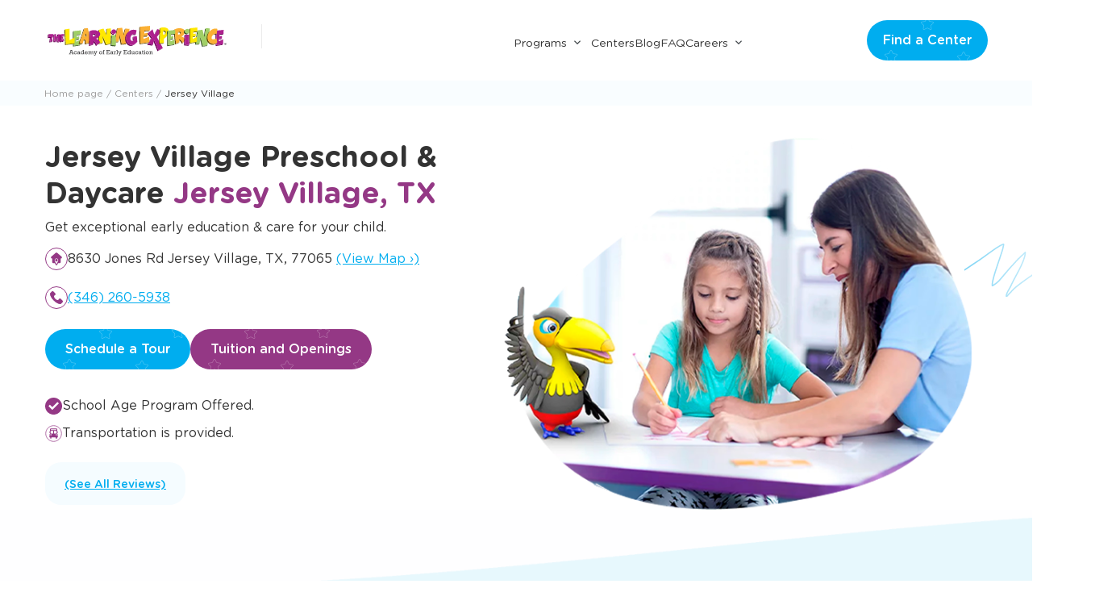

--- FILE ---
content_type: text/html; charset=UTF-8
request_url: https://thelearningexperience.com/centers/jersey-village/
body_size: 56145
content:
<!DOCTYPE html><html lang="en-US"><head><meta name='robots' content='index, follow, max-image-preview:large, max-snippet:-1, max-video-preview:-1' >
		<meta charset="utf-8">
<script>
var gform;gform||(document.addEventListener("gform_main_scripts_loaded",function(){gform.scriptsLoaded=!0}),document.addEventListener("gform/theme/scripts_loaded",function(){gform.themeScriptsLoaded=!0}),window.addEventListener("DOMContentLoaded",function(){gform.domLoaded=!0}),gform={domLoaded:!1,scriptsLoaded:!1,themeScriptsLoaded:!1,isFormEditor:()=>"function"==typeof InitializeEditor,callIfLoaded:function(o){return!(!gform.domLoaded||!gform.scriptsLoaded||!gform.themeScriptsLoaded&&!gform.isFormEditor()||(gform.isFormEditor()&&console.warn("The use of gform.initializeOnLoaded() is deprecated in the form editor context and will be removed in Gravity Forms 3.1."),o(),0))},initializeOnLoaded:function(o){gform.callIfLoaded(o)||(document.addEventListener("gform_main_scripts_loaded",()=>{gform.scriptsLoaded=!0,gform.callIfLoaded(o)}),document.addEventListener("gform/theme/scripts_loaded",()=>{gform.themeScriptsLoaded=!0,gform.callIfLoaded(o)}),window.addEventListener("DOMContentLoaded",()=>{gform.domLoaded=!0,gform.callIfLoaded(o)}))},hooks:{action:{},filter:{}},addAction:function(o,r,e,t){gform.addHook("action",o,r,e,t)},addFilter:function(o,r,e,t){gform.addHook("filter",o,r,e,t)},doAction:function(o){gform.doHook("action",o,arguments)},applyFilters:function(o){return gform.doHook("filter",o,arguments)},removeAction:function(o,r){gform.removeHook("action",o,r)},removeFilter:function(o,r,e){gform.removeHook("filter",o,r,e)},addHook:function(o,r,e,t,n){null==gform.hooks[o][r]&&(gform.hooks[o][r]=[]);var d=gform.hooks[o][r];null==n&&(n=r+"_"+d.length),gform.hooks[o][r].push({tag:n,callable:e,priority:t=null==t?10:t})},doHook:function(r,o,e){var t;if(e=Array.prototype.slice.call(e,1),null!=gform.hooks[r][o]&&((o=gform.hooks[r][o]).sort(function(o,r){return o.priority-r.priority}),o.forEach(function(o){"function"!=typeof(t=o.callable)&&(t=window[t]),"action"==r?t.apply(null,e):e[0]=t.apply(null,e)})),"filter"==r)return e[0]},removeHook:function(o,r,t,n){var e;null!=gform.hooks[o][r]&&(e=(e=gform.hooks[o][r]).filter(function(o,r,e){return!!(null!=n&&n!=o.tag||null!=t&&t!=o.priority)}),gform.hooks[o][r]=e)}});
</script>

		<meta http-equiv="x-ua-compatible" content="ie=edge">
		<meta name="viewport" content="width=device-width, initial-scale=1.0">
		
	<!-- This site is optimized with the Yoast SEO Premium plugin v26.3 (Yoast SEO v26.3) - https://yoast.com/wordpress/plugins/seo/ -->
	<title>Daycare and Preschool in Jersey Village, TX - Jersey Village - The Learning Experience</title>
	<meta name="description" content="Discover high-quality daycare and preschool programs at Jersey Village in Jersey Village, TX. Enroll your child at The Learning Experience today!" >
	<link rel="canonical" href="http://thelearningexperience.com/centers/jersey-village/" >
	<meta property="og:locale" content="en_US" >
	<meta property="og:type" content="article" >
	<meta property="og:title" content="Jersey Village" >
	<meta property="og:description" content="Discover high-quality daycare and preschool programs at Jersey Village in Jersey Village, TX. Enroll your child at The Learning Experience today!" >
	<meta property="og:url" content="http://thelearningexperience.com/centers/jersey-village/" >
	<meta property="og:site_name" content="The Learning Experience" >
	<meta name="twitter:card" content="summary_large_image" >
	<script type="application/ld+json" class="yoast-schema-graph">{"@context":"https://schema.org","@graph":[{"@type":"WebPage","@id":"http://thelearningexperience.com/centers/jersey-village/","url":"http://thelearningexperience.com/centers/jersey-village/","name":"Daycare and Preschool in Jersey Village, TX - Jersey Village - The Learning Experience","isPartOf":{"@id":"https://thelearningexperience.com/#website"},"datePublished":"2024-02-15T16:05:07+00:00","description":"Discover high-quality daycare and preschool programs at Jersey Village in Jersey Village, TX. Enroll your child at The Learning Experience today!","breadcrumb":{"@id":"http://thelearningexperience.com/centers/jersey-village/#breadcrumb"},"inLanguage":"en-US","potentialAction":[{"@type":"ReadAction","target":["http://thelearningexperience.com/centers/jersey-village/"]}]},{"@type":"BreadcrumbList","@id":"http://thelearningexperience.com/centers/jersey-village/#breadcrumb","itemListElement":[{"@type":"ListItem","position":1,"name":"Home page","item":"https://thelearningexperience.com/"},{"@type":"ListItem","position":2,"name":"Centers","item":"/centers/"},{"@type":"ListItem","position":3,"name":"Jersey Village"}]},{"@type":"WebSite","@id":"https://thelearningexperience.com/#website","url":"https://thelearningexperience.com/","name":"The Learning Experience","description":"","potentialAction":[{"@type":"SearchAction","target":{"@type":"EntryPoint","urlTemplate":"https://thelearningexperience.com/?s={search_term_string}"},"query-input":{"@type":"PropertyValueSpecification","valueRequired":true,"valueName":"search_term_string"}}],"inLanguage":"en-US"}]}</script>
	<!-- / Yoast SEO Premium plugin. -->


<link rel="alternate" type="application/rss+xml" title="The Learning Experience &raquo; Feed" href="https://thelearningexperience.com/feed/" >
<link rel="alternate" type="application/rss+xml" title="The Learning Experience &raquo; Comments Feed" href="https://thelearningexperience.com/comments/feed/" >
		<script id="theme-script-action-inline-js">
			function themeUserActiveAction( callback, autoStartTimeOut = 0, force = false ) {
				if ( force ) {
					callback();

					return;
				}

				let autoStartTimeOutId = null;
				let init = false;

				if ( /complete|interactive|loaded/.test( document.readyState ) ) {
					run();
				} else {
					document.addEventListener( 'DOMContentLoaded', run, false );
				}

				function run() {
					if ( autoStartTimeOut ) {
						autoStartTimeOutId = setTimeout(runCallback, autoStartTimeOut);
					}

					if ( 0 === autoStartTimeOut || autoStartTimeOut > 500) {
						setTimeout(()=> {
							document.addEventListener( 'scroll', runCallback );
							document.addEventListener( 'mousemove', runCallback );
							document.addEventListener( 'touchstart', runCallback );
						}, 500);
					}
				}

				function runCallback(e) {
					if ( autoStartTimeOutId ) {
						clearTimeout( autoStartTimeOutId );
					}

					if ( init ) {
						return;
					}

					init = true;

					document.removeEventListener( 'scroll', runCallback );
					document.removeEventListener( 'mousemove', runCallback );
					document.removeEventListener( 'touchstart', runCallback );

					callback();
				}
			}

			function themeLoadScript( src, id ) {
				localStorage.setItem('wld-load-' + id, src);
				if ( document.getElementById( id ) ) {
					return;
				}
				const script = document.createElement( 'script' );
				script.src = src;
				script.id = id;
				document.head.appendChild( script );
			}

			function themeUserActiveActionLoadScript( src, id, timeOut = 0 ) {
				const force = !! window.localStorage.getItem( 'wld-load-' + id );

				themeUserActiveAction( () => themeLoadScript( src, id ), timeOut, force );
			}

			function themeViewAction( callback, selector, autoStartTimeOut = 0, force = false ) {
				if ( force ) {
					callback();

					return;
				}

				let intersectionObserverInit = false;
				let autoStartTimeOutId = null;
				const observer = new IntersectionObserver(
					( [entry] ) => {
						if ( intersectionObserverInit || entry.intersectionRatio > 0 ) {
							runCallback();
						} else {
							intersectionObserverInit = true;
						}
					},
					{
						rootMargin: '600px 0px 600px 0px',
						threshold: [0.01],
					}
				);

				function runCallback() {
					if ( autoStartTimeOutId ) {
						clearTimeout( autoStartTimeOutId );
					}

					observer.disconnect();
					callback();
				}

				const element = document.querySelector( selector );
				if ( element ) {
					observer.observe( element );
					if ( autoStartTimeOut ) {
						autoStartTimeOutId = setTimeout( runCallback, autoStartTimeOut );
					}
				}
			}

			function themeViewActionLoadScript( selector, src, id, timeOut = 0 ) {
				themeViewAction( () => themeLoadScript( src, id ), selector, timeOut );
			}
		</script>
		
				<script id="gtm-inline-js">
					(function(w,l){w[l]=w[l]||[];w[l].push({'gtm.start':new Date().getTime(),event:'gtm.js'});})(window,'dataLayer');
					themeUserActiveActionLoadScript('https://www.googletagmanager.com/gtm.js?id=GTM-WWCQDS', 'gtm-js', '4000');
				</script><link rel="alternate" title="oEmbed (JSON)" type="application/json+oembed" href="https://thelearningexperience.com/wp-json/oembed/1.0/embed?url=https%3A%2F%2Fthelearningexperience.com%2Fcenters%2Fjersey-village%2F" >
<link rel="alternate" title="oEmbed (XML)" type="text/xml+oembed" href="https://thelearningexperience.com/wp-json/oembed/1.0/embed?url=https%3A%2F%2Fthelearningexperience.com%2Fcenters%2Fjersey-village%2F&#038;format=xml" >
<style>@-moz-keyframes optimisation-gf-form-loading{0%,to{opacity:0}50%{opacity:1}}@keyframes optimisation-gf-form-loading{0%,to{opacity:0}50%{opacity:1}}@-moz-keyframes mobile-menu-close{0%{opacity:1}to{opacity:0}}@keyframes mobile-menu-close{0%{opacity:1}to{opacity:0}}h1{font-size:2em;margin:.67em 0}body,button,dl dl,dl ol,dl ul,input,ol dl,select,ul dl{margin:0}hr{-moz-box-sizing:content-box;box-sizing:content-box;color:inherit;height:0}abbr[title]{-webkit-text-decoration:underline dotted;text-decoration:underline dotted}b,strong{font-weight:bolder}small{font-size:80%}table{border-color:currentcolor;text-indent:0}button,select{text-transform:none}[type=button],[type=reset],[type=submit],button{-webkit-appearance:button;-moz-appearance:button;appearance:button}progress{vertical-align:baseline}textarea{margin:0;overflow:auto}[type=search]{-webkit-appearance:textfield;-moz-appearance:textfield;appearance:textfield;outline-offset:-2px}::-webkit-inner-spin-button,::-webkit-outer-spin-button{height:auto}::input-placeholder{color:inherit;opacity:.54}::-webkit-search-decoration{-webkit-appearance:none;appearance:none}::-webkit-file-upload-button{-webkit-appearance:button;appearance:button;font:inherit}button::-moz-focus-inner,input[type=button]::-moz-focus-inner,input[type=color]::-moz-focus-inner,input[type=reset]::-moz-focus-inner,input[type=submit]::-moz-focus-inner{border-style:none;padding:0}button:-moz-focusring,input[type=button]:-moz-focusring,input[type=color]:-moz-focusring,input[type=reset]:-moz-focusring,input[type=submit]:-moz-focusring{outline:1px dotted ButtonText}:-moz-ui-invalid{box-shadow:none}*,::after,::before{-moz-box-sizing:border-box;box-sizing:border-box;background-repeat:no-repeat}::after,::before{text-decoration:inherit;vertical-align:inherit}:root{cursor:default;line-height:1.5;-moz-tab-size:4;tab-size:4;-webkit-tap-highlight-color:transparent;-webkit-text-size-adjust:100%;-moz-text-size-adjust:100%;text-size-adjust:100%}nav ol,nav ul{list-style-type:none;padding:0}nav li::before{content:"​";float:left}audio,canvas,iframe,img,svg,video{vertical-align:middle}iframe{border-style:none}svg:not([fill]){fill:currentcolor}[aria-busy=true]{cursor:progress}[aria-disabled=true],[disabled]{cursor:not-allowed}dialog{padding:0;border:0}[hidden]{display:none!important}.inner{margin:0 auto;padding:0 35px;width:100%;max-width:1200px}section:last-of-type{padding-bottom:120px}.microsite-wrapper .microsite .content{padding:0!important}input,textarea{outline:0!important}.mfp-hide{display:none}.screen-reader-text{border:0;clip:rect(1px,1px,1px,1px);clip-path:inset(50%);height:1px;margin:-1px;overflow:hidden;padding:0;position:absolute;width:1px;word-wrap:normal!important}.screen-reader-text:focus{background-color:#eee;clip:auto!important;clip-path:none;color:#444;display:block;font-size:1rem;height:auto;left:5px;line-height:normal;padding:15px 23px 14px;text-decoration:none;top:5px;width:auto;z-index:100000}.object-fit{position:absolute;top:0;left:0;width:100%;object-position:center top}.object-fit~*{position:relative}.object-fit-cover{object-fit:cover;height:100%}.object-fit-contain{object-fit:contain;height:auto}.form-inputs{position:relative;background:#fff;border-radius:20px}.form-inputs input,.form-inputs label,.form-inputs textarea{color:#333;font-family:"Gotham Rounded",arial,sans-serif;font-size:1rem;font-style:normal;font-weight:300}.form-inputs label{position:absolute;line-height:1.625rem;top:50%;left:30px;-moz-transform:translate(0,-50%);transform:translate(0,-50%);z-index:1;-moz-transition:.3s;transition:.3s}.form-inputs input,.form-inputs textarea{background:0 0!important;position:relative;line-height:1.5rem;z-index:2;padding:12px 30px;border-radius:20px}.in-focus-or-has-value label{top:10%;left:30px;font-size:.625rem;line-height:1rem;-moz-transition:.3s;transition:.3s}.ti-widget[data-layout-id="20"][data-set-id=light-minimal] .ti-large-logo .ti-v-center{text-align:left!important}.ti-widget[data-layout-id="20"][data-set-id=light-minimal] .ti-large-logo{width:100%;height:14px!important;margin-bottom:14px!important}.ti-widget[data-layout-id="20"][data-set-id=light-minimal] .ti-footer{padding:0!important}.ti-widget[data-layout-id="20"] .source-all .ti-large-logo img{max-width:86px!important;max-height:15px!important}.ti-widget[data-layout-id="20"][data-set-id=light-minimal][data-pid="23846809938816536c5146be75"] .ti-rating-text{margin-left:10px}.ti-widget[data-layout-id="20"][data-set-id=light-minimal][data-pid="23846809938816536c5146be75"] .ti-footer{display:-moz-box;display:flex;flex-wrap:wrap;-moz-box-pack:start;justify-content:flex-start}.ti-widget[data-layout-id="20"][data-set-id=light-minimal][data-pid="23846809938816536c5146be75"] .ti-footer span .ti-star .f{font-size:.5625rem!important}.ti-widget .source-all .ti-star.f{width:14px!important;height:14px!important}.ti-widget[data-layout-id="20"][data-set-id=light-minimal] span.ti-star .f{margin-left:2px!important;margin-right:-1px!important}.ti-widget[data-layout-id="20"][data-set-id=light-minimal] .ti-footer .ti-stars{margin-bottom:0!important;margin-top:12px!important}.ti-widget[data-layout-id="20"][data-set-id=light-minimal][data-pid="23846809938816536c5146be75"] .ti-rating-text span.nowrap{font-size:.625rem!important;font-weight:300;height:-moz-fit-content!important;height:fit-content!important;margin-top:8px!important}.ti-widget[data-layout-id="20"][data-set-id=light-minimal][data-pid="23846809938816536c5146be75"] .ti-rating-text span.underline{font-size:.625rem!important}.ti-widget[data-layout-id="20"][data-set-id=light-minimal] .ti-footer .star-lg .ti-star{margin-right:-1px!important}.attached-btn-wrap{position:fixed!important;right:0;top:auto;bottom:0;width:100%;background-color:#fff;padding:8px 0 9px;z-index:11;box-shadow:4px 0 10px 0 rgba(0,0,0,.05)}.attached-btn-wrap .btn{background-color:#00adef;border-radius:30px;rotate:0;padding:8px 10px 9px 34px;width:-moz-fit-content;width:fit-content;margin:0 auto;font-size:.75rem}.attached-btn-wrap .btn::before{position:absolute;content:"";background:url(https://thelearningexperience.com/wp-content/themes/child-theme/assets/images/our-mission-location.svg)no-repeat;background-size:cover;width:14px;height:14px;rotate:0;left:10px;top:9px}.attached-btn-wrap .btn::after{background-size:contain}.attached-btn-wrap .btn:hover{text-decoration:none;background-color:#0092ca}.attached-btn-wrap.center .btn::before{background:url(https://thelearningexperience.com/wp-content/themes/child-theme/assets/images/calendar.png)no-repeat}select{background:url(https://thelearningexperience.com/wp-content/themes/child-theme/assets/images/arrow_down.svg)center right 14px/15px 15px no-repeat,#fff}select.active{background:url(https://thelearningexperience.com/wp-content/themes/child-theme/assets/images/arrow_top.svg)center right 14px/15px 15px no-repeat,#fff}.otFloatingFlat{width:100%!important}.page-header .ti-widget[data-layout-id="11"][data-set-id=light-minimal]{max-width:145px;display:none!important}.page-header .ti-widget[data-layout-id="11"][data-set-id=light-minimal] .ti-widget-container{margin-bottom:0!important}.page-header .ti-widget[data-layout-id="11"][data-set-id=light-minimal] .ti-header{padding:0!important}.page-header .ti-widget[data-layout-id="11"][data-set-id=light-minimal] .ti-header .ti-star{width:14px;height:14px}.page-header .ti-widget[data-layout-id="11"][data-set-id=light-minimal] .ti-icon,.page-header .ti-widget[data-layout-id="11"][data-set-id=light-minimal] .ti-icon::after{width:30px;height:30px}.page-header .ti-widget[data-layout-id="11"][data-set-id=light-minimal] .ti-text{font-size:.6875rem;margin-bottom:3px}.page-header .ti-widget[data-layout-id="11"][data-set-id=light-minimal] .ti-rating{font-size:.875rem;top:-2px;margin-right:2px}.page-footer .ti-widget[data-layout-id="11"][data-set-id=light-minimal]{margin-top:35px;display:block!important}.page-footer .ti-widget-container{text-align:center!important}.custom-controls{margin-top:35px}.custom-controls .custom-nav{display:-moz-box;display:flex;gap:10px;width:-moz-max-content;width:max-content;margin:0 auto}.custom-controls .custom-nav button,.custom-controls .custom-nav span{background:#f8f8f8;color:#6b6b6b;font-family:"Gotham Rounded",arial,sans-serif;font-size:.875rem;font-style:normal;font-weight:400;line-height:normal;width:30px;height:30px;border-radius:50rem;border:0;padding:6.5px 8px;text-align:center}.custom-controls .custom-nav button.current,.custom-controls .custom-nav button:hover,.custom-controls .custom-nav span.current,.custom-controls .custom-nav span:hover{background:#943885;color:#fff}.custom-controls .custom-nav button.dots:hover,.custom-controls .custom-nav span.dots:hover{background:#f8f8f8;color:#6b6b6b}.custom-controls .custom-nav button.next,.custom-controls .custom-nav button.prev,.custom-controls .custom-nav span.next,.custom-controls .custom-nav span.prev{background:0 0;width:auto;height:auto;border-radius:0;position:relative;padding:6.5px 8px}.custom-controls .custom-nav button.next:hover,.custom-controls .custom-nav button.prev:hover,.custom-controls .custom-nav span.next:hover,.custom-controls .custom-nav span.prev:hover{background:0 0;color:#943885}.custom-controls .custom-nav button.prev,.custom-controls .custom-nav span.prev{margin-right:5px}.custom-controls .custom-nav button.next,.custom-controls .custom-nav span.next{margin-left:5px}.color-purple,.page-footer__by span{color:#943885}.color-green{color:#a5cc44}.color-orange{color:#f7b45d}.color-blue{color:#00adef}.color-star{color:#ea9508}.global-link{display:-moz-box;display:flex;-moz-box-align:center;align-items:center;gap:9px;font-weight:500;font-size:1rem;line-height:1.625rem;color:#00adef;text-decoration:underline;text-decoration-thickness:.0625em;text-underline-offset:.125em;-moz-transition:color .3s;transition:color .3s}.global-link:focus,.global-link:focus-within,.global-link:hover{color:#943885;text-decoration-thickness:.0625em}.global-link:focus svg path,.global-link:focus-within svg path,.global-link:hover svg path{-moz-transform:translateX(0);transform:translateX(0)}.global-link svg{flex-shrink:0}.global-link svg path{-moz-transform:translateX(-12px);transform:translateX(-12px);-moz-transition:transform .3s,-moz-transform .3s;transition:transform .3s;transition:transform .3s,-moz-transform .3s}body{font-family:"Gotham Rounded",arial,sans-serif;background-color:rgb(255 255 255/100%);color:#333;min-height:100vh;display:-moz-box;display:flex;-moz-box-pack:justify;justify-content:space-between;-moz-box-orient:vertical;-moz-box-direction:normal;flex-direction:column;-webkit-font-smoothing:antialiased;-moz-osx-font-smoothing:grayscale}main{-moz-box-flex:1;flex:1 0 0}blockquote,figure,h1,h2,h3,h4,h5,h6,ol,p,ul{margin-top:0}blockquote:last-child,figure:last-child,h1:last-child,h2:last-child,h3:last-child,h4:last-child,h5:last-child,h6:last-child,ol:last-child,p:last-child,ul:last-child{margin-bottom:0}a{color:#943885;text-decoration:none}a:focus,a:focus-within,a:hover{text-decoration:underline}img,svg,video{max-width:100%;height:auto}[type=button],[type=submit],button{font-size:1rem;cursor:pointer}[type=button]:disabled,[type=submit]:disabled,button:disabled{cursor:not-allowed;pointer-events:none;opacity:.4}div[data-optimisation-gf-form-id]:not(.loaded){width:100%;height:100%;min-height:46px;background:rgb(255 255 255/40%);margin-bottom:24px;display:-moz-box;display:flex;-moz-box-align:center;align-items:center;-moz-box-pack:center;justify-content:center;position:relative}div[data-optimisation-gf-form-id]:not(.loaded)::after{content:"..."}div[data-optimisation-gf-form-id]:not(.loaded).animation::after{-moz-animation:optimisation-gf-form-loading 1s ease-in infinite;animation:optimisation-gf-form-loading 1s ease-in infinite}.social-links{display:-moz-box;display:flex;-moz-box-pack:center;justify-content:center;flex-wrap:wrap;gap:10px}.social-links__link{display:inline-block;width:40px;height:40px;position:relative}.social-links__image{width:100%;height:100%;object-fit:cover}.popup__close-btn span,.social-links__text{border:0;clip:rect(1px,1px,1px,1px);clip-path:inset(50%);height:1px;margin:-1px;overflow:hidden;padding:0;position:absolute;width:1px;word-wrap:normal!important}.popup__close-btn span:focus,.social-links__text:focus{background-color:#eee;clip:auto!important;clip-path:none;color:#444;display:block;font-size:1rem;height:auto;left:5px;line-height:normal;padding:15px 23px 14px;text-decoration:none;top:5px;width:auto;z-index:100000}.social-links_toggle .social-links__image{-moz-transition:opacity .3s;transition:opacity .3s}.social-links_toggle .social-links__image_color{opacity:0}.social-links_toggle .social-links__image_outline{position:absolute;top:0;left:0;opacity:1}.social-links_toggle .social-links__link:focus .social-links__image_color,.social-links_toggle .social-links__link:focus-within .social-links__image_color,.social-links_toggle .social-links__link:hover .social-links__image_color{opacity:1}.social-links_toggle .social-links__link:focus .social-links__image_outline,.social-links_toggle .social-links__link:focus-within .social-links__image_outline,.social-links_toggle .social-links__link:hover .social-links__image_outline{opacity:0}.social-links_color .social-links__image_outline{display:none}.social-links_size_50 .social-links__link{width:50px;height:50px}.social-links_gap_20{gap:20px}.page-footer{background-color:#f9f6f8}.page-footer .inner{max-width:1240px}.page-footer__top{padding:50px 0 37px;display:-moz-box;display:flex;flex-wrap:wrap;-moz-box-pack:center;justify-content:center;border-bottom:1px solid #bebcbd}.page-footer__top .logo{max-width:314px;width:100%;margin-right:156px}.page-footer__content{max-width:190px;width:100%;text-align:right}.page-footer__bottom,.page-footer__wrapper{display:-moz-box;display:flex;flex-wrap:wrap;-moz-box-pack:justify;justify-content:space-between}.page-footer__bottom{padding:20px 0}.page-footer__wrapper{width:100%;-moz-box-align:center;align-items:center;-moz-column-gap:20px;column-gap:20px}.page-footer__contacts{margin:0 0 60px}.page-footer__contacts .btn{background-color:#00adef;padding:15px 20px 16px;margin-left:auto}.page-footer__contacts .btn:hover,.page-header__content_contact-link .btn:hover{background-color:#0092ca}.page-footer__copyright,.page-footer__license_numbers{color:#333;font-size:.875rem;font-family:"Gotham Rounded",arial,sans-serif;font-style:normal;font-weight:300;line-height:1.5rem;margin-bottom:0;max-width:440px;padding-left:3px}.page-footer__by{height:100%;width:100%;text-align:center}.page-footer__by a{color:rgb(255 255 255/100%)}.page-header{position:sticky;top:0;z-index:20;background-color:#fff;padding:14px 0 15px;-moz-transition:padding .3s;transition:padding .3s}.page-header__content,.page-header__wrapper{display:-moz-box;display:flex;-moz-box-align:center;align-items:center;-moz-box-pack:justify;justify-content:space-between}.page-header__wrapper{max-width:1200px;padding:0 35px;margin:0 auto}.page-header__wrapper .nav-menu{max-width:-moz-max-content;max-width:max-content;width:100%;margin-right:auto;margin-left:auto;display:none}.page-header__content{width:100%}.page-header__content_contact-link{margin-left:auto;line-height:0}.page-header__content_contact-link .btn{background-color:#00adef;padding:15px 20px 16px;margin-left:15px;width:-moz-max-content;width:max-content}html:not(.font-gotham-rounded-500-normal-done) .page-header__content_contact-link .btn{font-family:arial,sans-serif;letter-spacing:.0225rem;font-weight:600;padding-top:9px}.page-header__content-wrapper{display:-moz-box;display:flex;-moz-box-pack:justify;justify-content:space-between;gap:70px;width:100%;max-width:455px}.page-header .logo{max-width:120px;width:100%;position:relative}.open-mobile-menu-button[aria-expanded=true] .open-mobile-menu-button__item{position:absolute;width:25px;top:48%;left:-5px}.open-mobile-menu-button[aria-expanded=true] .open-mobile-menu-button__item:nth-child(1){-moz-transform:rotate(45deg);transform:rotate(45deg)}.open-mobile-menu-button[aria-expanded=true] .open-mobile-menu-button__item:nth-child(2){display:none}.open-mobile-menu-button[aria-expanded=true] .open-mobile-menu-button__item:nth-child(3){-moz-transform:rotate(-45deg);transform:rotate(-45deg)}.mobile-menu{position:fixed;z-index:12;width:100%;height:100%}.mobile-menu::before{content:"";width:100%;height:100%;display:block;position:absolute;background:-moz-linear-gradient(bottom,#2b0825 0,#2b0825 100%),#d3d3d3 0-24.327px/100% 285.225%no-repeat;background:linear-gradient(0deg,#2b0825 0,#2b0825 100%),#d3d3d3 0-24.327px/100% 285.225%no-repeat}.mobile-menu[aria-hidden=true]{-moz-animation-duration:.4s;animation-duration:.4s;-moz-animation-name:mobile-menu-close;animation-name:mobile-menu-close;opacity:0;pointer-events:none}.mobile-menu[aria-hidden=false]::before,.mobile-menu[aria-hidden=true]::before{-moz-transition-property:opacity;transition-property:opacity;-moz-transition-duration:.4s;transition-duration:.4s;opacity:0}.mobile-menu[aria-hidden=true] *{display:none}.mobile-menu[aria-hidden=false]{visibility:visible}.mobile-menu[aria-hidden=false]::before{opacity:.7}.mobile-menu__wrapper{-moz-transform:translateY(-100%);transform:translateY(-100%);-moz-transition-property:opacity,transform,-moz-transform;transition-property:opacity,transform;transition-property:opacity,transform,-moz-transform;-moz-transition-duration:.4s;transition-duration:.4s;-moz-transition-timing-function:cubic-bezier(.7,0,.4,1);transition-timing-function:cubic-bezier(.7,0,.4,1);position:fixed;top:62px;left:50%;width:100%;max-height:-moz-calc(100% - 60px);max-height:calc(100% - 60px);background:#fff;border-top:none;padding:30px 35px 29px;display:-moz-box;display:flex;-moz-box-orient:vertical;-moz-box-direction:normal;flex-direction:column;gap:15px;overflow-y:auto;scrollbar-width:thin;scrollbar-color:rgb(137 137 137/100%) transparent}.mobile-menu__wrapper::-webkit-scrollbar{width:4px}.mobile-menu__wrapper::-webkit-scrollbar-track{background:0 0}.mobile-menu__wrapper::-webkit-scrollbar-thumb{background-color:#fff;border-radius:2px}[aria-hidden=false] .mobile-menu__wrapper{-moz-transform:translate(-50%,0);transform:translate(-50%,0);-moz-transition-property:opacity,transform,-moz-transform;transition-property:opacity,transform;transition-property:opacity,transform,-moz-transform;-moz-transition-duration:.4s;transition-duration:.4s;-moz-transition-timing-function:cubic-bezier(.7,0,.4,1);transition-timing-function:cubic-bezier(.7,0,.4,1);box-shadow:0 4px 10px 0 rgba(0,0,0,.05);text-align:center}.mobile-menu_center{text-align:center}.menu-header-main-mobile__items,.menu-header-second-mobile__items{list-style-type:none;padding:0;margin:0}.menu-header-main-mobile__item.menu-cart-link,.menu-header-second-mobile__item.menu-cart-link{display:none}.menu-header-main-mobile__item,.menu-header-second-mobile__item{text-align:left}.menu-header-main-mobile__item:last-child,.menu-header-second-mobile__item:last-child{margin-bottom:0}.menu-header-main-mobile__item_level_1,.menu-header-second-mobile__item_level_1{margin:0 0 28px}.menu-header-main-mobile__item_level_1:hover button svg,.menu-header-second-mobile__item_level_1:hover button svg{rotate:180deg}.menu-header-main-mobile__item_level_sub,.menu-header-second-mobile__item_level_sub{margin-bottom:10px}.menu-header-main-mobile__item.btn,.menu-header-second-mobile__item.btn{padding:0}.menu-header-main-mobile__link,.menu-header-second-mobile__link{display:inline-block;color:#333;-moz-transition:color .3s;transition:color .3s;font-family:"Gotham Rounded",arial,sans-serif;font-size:1.125rem;font-style:normal;font-weight:400;line-height:1.375rem}.menu-header-main-mobile__link_level_1,.menu-header-second-mobile__link_level_1{text-transform:none}.menu-header-main-mobile__link_level_sub,.menu-header-second-mobile__link_level_sub{font-size:.9375rem}.menu-header-main-mobile__link:not(.btn-link):not(.btn):focus,.menu-header-main-mobile__link:not(.btn-link):not(.btn):focus-within,.menu-header-main-mobile__link:not(.btn-link):not(.btn):hover,.menu-header-main-mobile__link_active,.menu-header-second-mobile__link:not(.btn-link):not(.btn):focus,.menu-header-second-mobile__link:not(.btn-link):not(.btn):focus-within,.menu-header-second-mobile__link:not(.btn-link):not(.btn):hover,.menu-header-second-mobile__link_active{color:#943885}.menu-header-main-mobile__link_phone,.menu-header-second-mobile__link_phone{font-size:1.125rem}.menu-header-main-mobile__link.btn-link:focus,.menu-header-second-mobile__link.btn-link:focus{outline:0}.menu-header-main-mobile__link.btn-link:focus-visible:not(.disabled-visual-focus),.menu-header-second-mobile__link.btn-link:focus-visible:not(.disabled-visual-focus){outline:1px auto #000}.menu-header-main-mobile__link.btn-link,.menu-header-second-mobile__link.btn-link{display:block;border:0;border-radius:30px;text-align:center;text-decoration:none!important;cursor:pointer;-moz-transition:background .3s,border .3s;transition:background .3s,border .3s;position:relative;background:#a5cc44;padding:15px 25px 16px;color:#fff;font-family:"Gotham Rounded",arial,sans-serif;font-size:1rem;font-style:normal;font-weight:500;line-height:normal;width:-moz-fit-content;width:fit-content;height:100%;max-height:50px;overflow:hidden;min-width:200px;margin-top:10px}.menu-header-main-mobile__link.btn-link:focus,.menu-header-main-mobile__link.btn-link:focus-within,.menu-header-main-mobile__link.btn-link:hover,.menu-header-second-mobile__link.btn-link:focus,.menu-header-second-mobile__link.btn-link:focus-within,.menu-header-second-mobile__link.btn-link:hover{background-color:#91b141;border-color:#91b141}.btn::after,.menu-header-main-mobile__link.btn-link::after,.menu-header-second-mobile__link.btn-link::after{position:absolute;content:"";background:url(https://thelearningexperience.com/wp-content/themes/child-theme/assets/images/stars-button.svg)no-repeat left;background-size:cover;top:50%;left:22px;-moz-transform:translate(0,-50%);transform:translate(0,-50%);width:100%;height:58px}.menu-header-main-mobile__link.btn-link:focus,.menu-header-second-mobile__link.btn-link:focus{text-decoration:none}.menu-header-main-mobile__link.btn-link[disabled=disabled],.menu-header-second-mobile__link.btn-link[disabled=disabled]{cursor:default}.menu-header-main-mobile__link_no-clickable,.menu-header-second-mobile__link_no-clickable{pointer-events:none}.menu-header-main-mobile__link.btn:focus,.menu-header-main-mobile__link.btn:hover,.menu-header-second-mobile__link.btn:focus,.menu-header-second-mobile__link.btn:hover{background-color:#0092ca}.menu-header-main-mobile__expend-button,.menu-header-second-mobile__expend-button{background:0 0;border:0;width:15px;height:15px;flex-shrink:0;padding:0}.menu-header-main-mobile__sub-menu,.menu-header-second-mobile__sub-menu{width:100%;padding-left:30px}.menu-header-main-mobile__sub-items,.menu-header-second-mobile__sub-items{padding:0;list-style:none;margin-top:10px}.menu-header-main-mobile_bottom,.menu-header-second-mobile_bottom{margin-top:24px}.btn:focus{outline:0}.btn:focus-visible:not(.disabled-visual-focus){outline:1px auto #000}.btn{display:block;border:0;border-radius:30px;text-align:center;text-decoration:none!important;cursor:pointer;-moz-transition:background .3s,border .3s;transition:background .3s,border .3s;position:relative;background:#a5cc44;padding:15px 25px 16px;color:#fff;font-family:"Gotham Rounded",arial,sans-serif;font-size:1rem;font-style:normal;font-weight:500;line-height:normal;width:-moz-fit-content;width:fit-content;height:100%;max-height:50px;overflow:hidden}.btn:focus,.btn:focus-within,.btn:hover{background-color:#91b141;border-color:#91b141}.btn:focus{text-decoration:none}.btn[disabled=disabled]{cursor:default}.btn_purple{background-color:#943885!important;border-color:#943885}.btn_purple:focus,.btn_purple:focus-within,.btn_purple:hover{background-color:#7d3271!important;border-color:#7d3271}.btn_razzmatazz{background-color:#ec008c!important}.btn_blue{background:#00adef}.btn_blue:focus,.btn_blue:focus-within,.btn_blue:hover{background:#0092ca;border-color:#0092ca}.btn_white{background:rgb(255 255 255/100%);border:1px solid #00adef;color:#00adef}.btn_white:hover{color:rgb(255 255 255/100%)}.btn_two-line{padding-top:6px;padding-bottom:6px}.menu-footer-links__items{list-style-type:none;padding:0;margin:0;display:-moz-box;display:flex;flex-wrap:wrap}.menu-footer-links__item{padding-right:13px;padding-left:8px;position:relative}.menu-footer-links__item::before{position:absolute;content:"|";right:0;top:0}.menu-footer-links__item:first-child{padding-left:0}.menu-footer-links__item:last-child{padding-right:0}.menu-footer-links__item:last-child::before{display:none}.menu-footer-links__link{color:#333;font-size:.875rem;font-family:"Gotham Rounded",arial,sans-serif;font-style:normal;font-weight:300;line-height:normal}.menu-footer-main{max-width:410px;width:100%;margin-top:-4px;margin-right:100px}.menu-footer-main__items{margin:0;-moz-columns:2;columns:2;-moz-column-gap:29px;column-gap:29px;width:100%}.menu-footer-main__item_level_1{margin-bottom:8.1px;width:100%}.menu-footer-main__item_level_1:last-child{margin-left:auto}.menu-footer-main__item:not(.menu-footer-main__item_level_1){margin-bottom:10px;width:100%}.menu-footer-main__item_active a{color:#943885;font-weight:500}.menu-footer-main__link{color:rgb(255 255 255/100%)}.menu-footer-main__link_current{font-weight:500!important;color:#943885!important}.menu-footer-main__link_level_1{position:relative;color:#333;font-size:.875rem;font-family:"Gotham Rounded",arial,sans-serif;font-style:normal;font-weight:400;line-height:normal;text-decoration:none}.menu-footer-main__link_level_1:hover{color:#943885;text-decoration:none}.menu-footer-main__link:not(.menu-footer-main__link_level_1){font-size:1rem}.menu-footer-main__sub-items{margin:20px 0 0}.menu-footer-main__sub-items .menu-footer-main__sub-items{padding-left:15px}.menu-header-main,.menu-header-second{display:none}.title,.title_main,.title_second{font-size:1.5rem;font-family:"Gotham Rounded",arial,sans-serif;font-weight:600;font-style:normal;line-height:2.125rem;text-decoration:none;text-transform:none}.title_main,.title_second{font-size:2.1875rem;font-weight:700;line-height:3.0625rem}.title_second{font-size:1.75rem;font-weight:600;line-height:2.125rem}.social-links_size_30 .social-links__link{width:30px;height:30px}.social-links__links__image_outline{display:none!important}.menu-tooltip{font-size:1rem;font-family:"Gotham Rounded",arial,sans-serif;font-weight:400;font-style:normal;text-decoration:none;position:absolute;padding:0 10px;background:#943885;border-radius:5px;line-height:1.6875rem;color:rgb(255 255 255/100%);white-space:nowrap;text-transform:uppercase}.menu-tooltip_header{bottom:-33px;left:50%;-moz-transform:translateX(-50%);transform:translateX(-50%)}.menu-tooltip_footer{top:-33px;left:0}.popup{width:-moz-calc(100% - 30px);width:calc(100% - 30px);max-width:900px;padding:0;color:#333;background:rgb(255 255 255/100%);box-shadow:none;border-radius:10px;border:0;position:fixed}.popup::-webkit-backdrop{background:rgba(0,0,0,.6)}.popup::backdrop{background:rgba(0,0,0,.6)}.popup__title{text-align:center;font-size:2.1875rem;font-family:"Gotham Rounded",arial,sans-serif;font-weight:700;font-style:normal;line-height:3.0625rem;text-decoration:none;text-transform:none}.popup iframe{width:100%;aspect-ratio:16/9}.popup__close-btn{position:absolute;top:10px;right:10px;width:20px;height:20px;line-height:0;padding:0;background:0 0;border:1px solid #fff;cursor:pointer;-moz-transition:.3s opacity;transition:.3s opacity;border-radius:50%}.popup__close-btn:focus,.popup__close-btn:focus-within,.popup__close-btn:hover{opacity:.8}.popup__close-btn::after{content:"×";position:relative;top:-1px;color:#fff;font-size:.875rem}.popup video{height:400px}.popup_global{width:100%;max-width:85%;border-radius:0}.popup_global .gform_fields{-moz-box-pack:center;justify-content:center;width:100%;max-width:710px;margin:0 auto}.popup_global .popup__close-btn{top:10px;right:10px;width:35px;height:35px;color:#d0d0d0;border:1px solid;display:-moz-box;display:flex;-moz-box-align:center;align-items:center;-moz-box-pack:center;justify-content:center;-moz-transition:color .3s;transition:color .3s}.popup_global .popup__close-btn:focus,.popup_global .popup__close-btn:focus-within,.popup_global .popup__close-btn:hover{color:#333}.popup_global .popup__close-btn::after{content:"";top:unset;width:18px;aspect-ratio:1/1;max-width:44%;-webkit-mask-image:url("data:image/svg+xml;charset=utf-8,%3Csvg xmlns='http://www.w3.org/2000/svg' width='24' height='24' fill='none'%3E%3Cpath fill='%2397999B' d='M3.93 21a.926.926 0 0 1-.654-1.581L19.422 3.27a.926.926 0 1 1 1.31 1.31L4.584 20.728A.929.929 0 0 1 3.93 21Z'/%3E%3Cpath fill='%23000' d='M20.078 21a.919.919 0 0 1-.654-.272L3.275 4.581a.926.926 0 0 1 1.31-1.31L20.732 19.42A.926.926 0 0 1 20.078 21Z'/%3E%3C/svg%3E");mask-image:url("data:image/svg+xml;charset=utf-8,%3Csvg xmlns='http://www.w3.org/2000/svg' width='24' height='24' fill='none'%3E%3Cpath fill='%2397999B' d='M3.93 21a.926.926 0 0 1-.654-1.581L19.422 3.27a.926.926 0 1 1 1.31 1.31L4.584 20.728A.929.929 0 0 1 3.93 21Z'/%3E%3Cpath fill='%23000' d='M20.078 21a.919.919 0 0 1-.654-.272L3.275 4.581a.926.926 0 0 1 1.31-1.31L20.732 19.42A.926.926 0 0 1 20.078 21Z'/%3E%3C/svg%3E");-webkit-mask-size:100%;mask-size:100%;-webkit-mask-position:center;mask-position:center;color:inherit;background:currentcolor}.popup_global .popup__close-btn1{top:10px;right:10px;width:35px;height:35px;border:1px solid #d0d0d0}.popup_global .popup__close-btn1::after{top:50%;color:#d0d0d0;font-size:1.5rem;content:"";width:24px;height:24px;position:absolute;left:48%;-moz-transform:translate(-50%,-50%);transform:translate(-50%,-50%);background:url(https://thelearningexperience.com/wp-content/themes/child-theme/assets/images/plus-popup.svg)}.popup_global .popup__content{background:-moz-linear-gradient(right,rgba(148,56,133,.1)0,rgba(0,173,239,.1) 100%),#fff;background:linear-gradient(270deg,rgba(148,56,133,.1)0,rgba(0,173,239,.1) 100%),#fff;padding:40px 20px}.popup_global .popup__title{font-weight:500;font-size:1.4375rem;line-height:2.25rem;text-align:center;margin-bottom:15px}.popup_global .popup__text{font-weight:400;font-size:1.125rem;line-height:1.625rem;text-align:center;max-width:700px;margin:0 auto}.popup_global .popup__text:not(:last-child){margin-bottom:20px}.popup_global .popup__contacts{display:-moz-box;display:flex;-moz-box-pack:center;justify-content:center;margin-top:30px}.popup_global .popup__contacts a,.popup_global .popup__contacts p{display:block;color:#00adef;font-family:"Gotham Rounded",arial,sans-serif;font-size:.875rem;font-weight:500;line-height:1.625rem;margin:0;text-decoration:none}.popup_global .popup__contacts a{position:relative;padding-left:24px;margin:0 0 0 15px}.popup_global .popup__contacts a::before{position:absolute;content:"";width:16px;height:16px;top:5px;left:0;background:url(https://thelearningexperience.com/wp-content/themes/child-theme/assets/images/tel.svg)center no-repeat}.popup_global .popup__contacts a:hover{text-decoration:underline}.tooltip{position:fixed;white-space:nowrap;padding:10px;font-size:.875rem;line-height:.875rem;border-radius:5px;background:rgba(0,0,0,.9);box-shadow:4px 4px 4px rgba(0,0,0,.4);color:#fff;z-index:100;pointer-events:none}.tooltip_header{z-index:10}.attached-btn-wrap{display:none}.tlc-st-sticky:not(body){padding-bottom:90px}.tlc-st-container{border-top:2px solid #a5cc44;background:#00adef;box-shadow:0-4px 4px 0 rgba(0,0,0,.1);-moz-transition:bottom .3s ease-in-out;transition:bottom .3s ease-in-out;position:fixed;height:auto;width:100%;z-index:9999999;bottom:-200px;left:0}.tlc-st-sticky .tlc-st-container{bottom:0}.tlc-st-container__outer{margin:auto;padding:20px 10px;width:95%;border-radius:10px;z-index:99999}.tlc-st-container__inner,.tlc-st-container__outer,a.tlc-st-item__button{display:-moz-box;display:flex;-moz-box-align:center;align-items:center;-moz-box-pack:center;justify-content:center}.tlc-st-container__inner{padding:0;text-align:center;gap:clamp(10px,2.3vw,50px)}.tlc-st-item__copy{margin-right:15px}.tlc-st-item__copy p{display:block;text-align:center;color:#fff;font-size:clamp(.875rem,2.3vw,1.25rem);font-weight:500;line-height:normal;margin-bottom:0}a.tlc-st-item__button{padding:10px 20px;height:50px;min-width:320px;font-weight:450;cursor:pointer;-moz-transition:.2s ease-in-out;transition:.2s ease-in-out;border-radius:50px;background:#a5cc44;font-size:clamp(1rem,2.3vw,1.125rem);color:rgb(255 255 255/100%)}a.tlc-st-item__button:hover{background-color:#91b141;filter:drop-shadow(0 4px 4px rgba(0,0,0,.25));text-decoration:none}.reviews-widget{background-color:#fff;border-radius:9px;margin:15px 0;min-height:60px;max-width:210px;align-self:start}.reviews-widget .ti-header{padding:10px!important}.reviews-widget .ti-widget-container{margin-bottom:0!important}.ti-fade-container{display:-moz-box!important;display:flex!important;opacity:1!important}.menu-header-main .menu-header-main__item_has_mega-menu{position:static}.menu-header-main .menu-header-main__item_has_mega-menu .menu-header-main__sub-menu_level_top{width:100%;top:90px;padding:0}.menu-header-main .menu-header-main__item_has_mega-menu .menu-header-main__sub-menu_level_top::before{top:-30px;bottom:0}.page-header_sticky .menu-header-main .menu-header-main__item_has_mega-menu .menu-header-main__sub-menu_level_top{top:80px}.mega-menu{padding:30px 0 40px;background:-moz-linear-gradient(right,rgba(148,56,133,.05)0,rgba(0,173,239,.05) 100%),#fff;background:linear-gradient(270deg,rgba(148,56,133,.05)0,rgba(0,173,239,.05) 100%),#fff}.mega-menu::before{position:absolute;top:0;left:0;width:100%;height:2px;background:-moz-linear-gradient(right,#943885 0,#00adef 100%);background:linear-gradient(270deg,#943885 0,#00adef 100%);content:""}.mega-menu__inner{padding:0 15px;display:-moz-box;display:flex;-moz-box-pack:justify;justify-content:space-between;-moz-box-align:start;align-items:flex-start}.mega-menu__group{display:-moz-box;display:flex;-moz-box-orient:vertical;-moz-box-direction:normal;flex-direction:column;gap:30px}.mega-menu__group:first-child{margin-right:10px}.mega-menu__title{color:#943885;font-size:1.25rem;font-style:normal;font-weight:500;line-height:1.3;padding-bottom:20px;border-bottom:1px solid rgba(148,56,133,.2)}.mega-menu__item,.mega-menu__list{-moz-box-align:start;align-items:flex-start}.mega-menu__list{display:-moz-box;display:flex;-moz-box-orient:vertical;-moz-box-direction:normal;flex-direction:column;gap:10px;padding:0;list-style:none}.mega-menu__item{display:-moz-box!important;display:flex!important;gap:16px;max-width:340px;position:relative}.mega-menu__item::before{position:absolute}.mega-menu__item:has(:focus) .mega-menu__image-hover,.mega-menu__item:has(:hover) .mega-menu__image-hover{opacity:1}.mega-menu__item>*{z-index:0}.mega-menu__image{width:40px;height:40px}.mega-menu__image-hover{-moz-transition:opacity .1s ease-in-out;transition:opacity .1s ease-in-out;opacity:0;position:absolute;top:0;left:0}.mega-menu__wrapper{display:-moz-box;display:flex;-moz-box-orient:vertical;-moz-box-direction:normal;flex-direction:column;-moz-box-align:start;align-items:flex-start}.mega-menu__link{display:-moz-box;display:flex;-moz-box-align:center;align-items:center;gap:10px;color:#333;font-size:1rem;font-style:normal;font-weight:500;line-height:2.25;-moz-transition:color .1s ease-in-out;transition:color .1s ease-in-out}.mega-menu__link::before{position:absolute;top:0;left:0;width:100%;height:100%;content:"";z-index:-1}.mega-menu__link:not(.btn)::after{content:"";width:22px;height:12px;background:url("data:image/svg+xml;charset=utf-8,%3Csvg xmlns='http://www.w3.org/2000/svg' width='22' height='12' fill='none'%3E%3Cpath fill='%23333' d='M1 5.25a.75.75 0 0 0 0 1.5v-1.5Zm20.53 1.28a.75.75 0 0 0 0-1.06L16.757.697a.75.75 0 0 0-1.06 1.06L19.939 6l-4.242 4.243a.75.75 0 0 0 1.06 1.06L21.53 6.53ZM1 6.75h20v-1.5H1v1.5Z'/%3E%3C/svg%3E")}.mega-menu__link:not(.btn):focus,.mega-menu__link:not(.btn):hover{color:#00adef}.mega-menu__link:not(.btn):focus::after,.mega-menu__link:not(.btn):hover::after{background:url("data:image/svg+xml;charset=utf-8,%3Csvg xmlns='http://www.w3.org/2000/svg' width='22' height='12' fill='none' stroke='%2300adef'%3E%3Cpath fill='%23333' d='M1 5.25a.75.75 0 0 0 0 1.5v-1.5Zm20.53 1.28a.75.75 0 0 0 0-1.06L16.757.697a.75.75 0 0 0-1.06 1.06L19.939 6l-4.242 4.243a.75.75 0 0 0 1.06 1.06L21.53 6.53ZM1 6.75h20v-1.5H1v1.5Z'/%3E%3C/svg%3E")}.mega-menu__link.btn{margin-top:21px;color:rgb(255 255 255/100%);padding:15px 20px}.mega-menu__link.btn:focus,.mega-menu__link.btn:hover{background-color:#0092ca}.mega-menu__text{text-align:center;font-size:.875rem;font-style:normal;font-weight:400;line-height:1.57143}.mega-menu__item:has([href^="https://www.youtube.com/watch?v="]){-moz-box-orient:vertical;-moz-box-direction:normal;flex-direction:column;gap:20px}.mega-menu__item:has([href^="https://www.youtube.com/watch?v="]) .mega-menu__image{width:340px;height:200px;flex-shrink:0;border-radius:10px;position:relative}.mega-menu__item:has([href^="https://www.youtube.com/watch?v="]) .mega-menu__image::after{position:absolute;content:"";background:url(https://thelearningexperience.com/wp-content/themes/child-theme/assets/images/our-mission-rightvidoeafter-mobile.svg);width:70px;height:70px;left:50%;top:50%;-moz-transform:translate(-50%,-50%) scale(1);transform:translate(-50%,-50%) scale(1);-moz-transition:transform .3s,-moz-transform .3s;transition:transform .3s;transition:transform .3s,-moz-transform .3s}.mega-menu__item:has([href^="https://www.youtube.com/watch?v="]) .mega-menu__image:hover::after{-moz-transform:translate(-50%,-50%) scale(1.1);transform:translate(-50%,-50%) scale(1.1)}.mega-menu__item:has([href^="https://www.youtube.com/watch?v="]) .mega-menu__link{font-size:1.125rem;line-height:1.44444}.mega-menu__item:has([href^="https://www.youtube.com/watch?v="]) .mega-menu__link::after{content:none}.mega-menu__item:has([href^="https://www.youtube.com/watch?v="]) .mega-menu__wrapper{gap:10px}@media all and (min-width:26.875rem){.popup_global .popup__contacts a,.popup_global .popup__contacts p{font-size:1rem}}@media all and (min-width:35.5rem){.attached-btn-wrap{right:-145px;top:50vh;bottom:auto;width:auto;background-color:transparent;box-shadow:none}.attached-btn-wrap .btn{rotate:90deg;border-radius:0 0 30px 30px;padding:15px 25px 10px 57px;font-size:.875rem}.attached-btn-wrap .btn::before{rotate:270deg;left:18px;top:12px;width:22px;height:22px}.attached-btn-wrap .btn::after{background-size:cover}.attached-btn-wrap.center{right:-86px}.attached-btn-wrap.center .btn{padding:15px 40px 15px 55px}.custom-controls .custom-nav button,.custom-controls .custom-nav span{font-size:1rem;width:40px;height:40px;padding:10.5px 8px}.custom-controls .custom-nav button.next,.custom-controls .custom-nav button.prev,.custom-controls .custom-nav span.next,.custom-controls .custom-nav span.prev{padding:10.5px 15px}.page-header .logo{margin-right:24px;max-width:214px}.mobile-menu__wrapper{top:67px}.popup_global .popup__title{font-size:1.75rem}.popup_global .popup__text{font-size:1.25rem;margin-bottom:30px}}@media (min-width:37.5rem){.popup_global::after{content:"";position:absolute;bottom:0;right:0;background:url(https://thelearningexperience.com/wp-content/themes/child-theme/assets/images/feedback-animal1.png)no-repeat;display:block;width:160px;height:130px}}@media all and (min-width:47.9375rem){.page-header .ti-widget[data-layout-id="11"][data-set-id=light-minimal]{display:block!important}.page-header .logo::after{content:"";display:block;width:1px;height:30px;position:absolute;top:0;right:-40px;background-color:#333;opacity:.1}.btn,.menu-header-main-mobile__link.btn-link,.menu-header-second-mobile__link.btn-link,.menu-header-second__link.btn-link{margin:0}.menu-footer-main__items{-moz-column-gap:42px;column-gap:42px}.popup_global .popup__close-btn{width:44px;height:44px;top:20px;right:20px}.popup_global .popup__close-btn1{width:50px;height:50px;top:20px;right:20px}.popup_global .popup__close-btn1::after{left:50%}}@media (min-width:61.9375rem){.page-footer .ti-widget-container{text-align:left!important}}@media all and (min-width:64rem){.attached-btn-wrap{right:-136px}.attached-btn-wrap .btn{padding:15px 16px 10px 48px}.attached-btn-wrap .btn::before{left:24px;top:14px}.page-footer__by{width:40%;text-align:right}.page-header{padding:25px 0}.page-header_sticky{padding:15px 0}.page-header__wrapper{padding:0 15px}.menu-header-main__link_level_1[aria-haspopup][aria-expanded=true] .menu-tooltip,.mobile-menu,.open-mobile-menu-button{display:none}.menu-header-main,.page-header__wrapper .nav-menu{display:block}.menu-header-main__item_level_1,.menu-header-main__items{display:-moz-box;display:flex;-moz-box-align:center;align-items:center}.menu-header-main__items{-moz-box-pack:center;justify-content:center;gap:0 30px}.menu-header-main__item_level_1{position:relative}.menu-header-main__item_level_1 li{display:block;position:relative}.menu-header-main__item_level_1>[role=menuitem]{text-transform:uppercase}.menu-header-main__item_level_1:hover button svg{rotate:180deg}.menu-header-main__link{display:inline-block;color:#333;font-size:.75rem;font-family:"Gotham Rounded",arial,sans-serif;font-style:normal;font-weight:400;line-height:normal;-moz-transition:.3s;transition:.3s}.menu-header-main__link:hover{text-decoration:none!important;color:#7d3271;-moz-transition:.3s;transition:.3s}@media all and (min-width:72rem){.menu-header-main__link{font-size:.875rem}}.menu-header-main__link:not(.menu-header-main__link_no-clickable):focus,.menu-header-main__link:not(.menu-header-main__link_no-clickable):focus-within,.menu-header-main__link:not(.menu-header-main__link_no-clickable):hover{text-decoration:underline}.menu-header-main__link_no-clickable:focus,.menu-header-main__link_no-clickable:focus-within,.menu-header-main__link_no-clickable:hover{text-decoration:none}.menu-header-main__link_current{color:#943885;font-weight:500}.menu-header-main__link_level_1[aria-haspopup]{padding-right:20px;background:url("data:image/svg+xml;charset=utf-8,%3Csvg xmlns='http://www.w3.org/2000/svg' viewBox='0 0 11 6'%3E%3Cpath fill='%23BFBFBF' d='M8.94 0 5.36 3.58 1.78 0H.29l5.07 5.07L10.43 0H8.94Z'/%3E%3C/svg%3E")center right no-repeat}.menu-header-main__link:not(.menu-header-main__link_level_1){width:100%;padding:8px 29px}.menu-header-main__link:not(.menu-header-main__link_level_1)[aria-haspopup]{background:url("data:image/svg+xml;charset=utf-8,%3Csvg xmlns='http://www.w3.org/2000/svg' viewBox='0 0 11 6'%3E%3Cpath fill='%23BFBFBF' d='M8.94 0 5.36 3.58 1.78 0H.29l5.07 5.07L10.43 0H8.94Z'/%3E%3C/svg%3E")center right 20px no-repeat}.menu-header-main__expend-button{background:0 0;border:0;width:30px;height:30px;flex-shrink:0}.menu-header-main__expend-button svg{position:relative;left:-2px;top:0}.menu-header-main__sub-menu{width:250px;position:absolute;background-color:rgb(255 255 255/100%);box-shadow:0 5px 4px rgb(0 0 0/10%);padding:20px 0}.menu-header-main__sub-menu_level_top{top:35px;left:50%;-moz-transform:translateX(-50%);transform:translateX(-50%)}.menu-header-main__sub-menu_level_sub{left:100%}.menu-header-main__sub-menu::before{content:"";position:absolute;top:-20px;bottom:100%;left:0;right:0}.menu-header-second{display:-moz-box;display:flex;-moz-box-align:center;align-items:center;-moz-box-pack:end;justify-content:flex-end;margin-bottom:24px}.menu-header-second__items{display:block}.menu-header-second__item{display:inline-block;vertical-align:middle;position:relative}.menu-header-second__item:not(:first-child){margin-left:30px}.menu-header-second__link{display:block;color:rgb(255 255 255/100%);text-transform:uppercase}.menu-header-second__link_phone{font-size:1.125rem;font-weight:700}.menu-header-second__link.btn-link:focus{outline:0}.menu-header-second__link.btn-link:focus-visible:not(.disabled-visual-focus){outline:1px auto #000}.menu-header-second__link.btn-link{display:block;border:0;border-radius:30px;text-align:center;text-decoration:none!important;cursor:pointer;-moz-transition:background .3s,border .3s;transition:background .3s,border .3s;position:relative;background:#a5cc44;padding:15px 25px 16px;color:#fff;font-family:"Gotham Rounded",arial,sans-serif;font-size:1rem;font-style:normal;font-weight:500;line-height:normal;width:-moz-fit-content;width:fit-content;height:100%;max-height:50px;overflow:hidden}.menu-header-second__link.btn-link:focus,.menu-header-second__link.btn-link:focus-within,.menu-header-second__link.btn-link:hover{background-color:#91b141;border-color:#91b141}@media all and (min-width:47.9375rem){.menu-header-second__link.btn-link{margin:0}}.menu-header-second__link.btn-link::after{position:absolute;content:"";background:url(https://thelearningexperience.com/wp-content/themes/child-theme/assets/images/stars-button.svg)no-repeat left;background-size:cover;top:50%;left:22px;-moz-transform:translate(0,-50%);transform:translate(0,-50%);width:100%;height:58px}.menu-header-second__link.btn-link:focus{text-decoration:none}.menu-header-second__link.btn-link[disabled=disabled]{cursor:default}.popup_global{max-width:970px}}@media all and (min-width:72rem){.attached-btn-wrap{right:-148px}.attached-btn-wrap .btn{padding:15px 25px 15px 57px;font-size:1rem}.page-header__wrapper .nav-menu{margin-top:5px}.menu-header-main__link{font-size:.875rem}}@media all and (min-width:80rem){.page-header__wrapper .nav-menu{margin-right:0;margin-left:0}.page-header__content_contact-link{margin-left:0}.page-header .logo{max-width:230px;margin-right:15px}}@media all and (max-width:71.999rem){.page-header__content_contact-link .btn{font-size:.75rem}}@media (max-width:65.625rem){.page-footer__top .logo{margin:0 auto 40px;-moz-box-ordinal-group:2;order:1;display:-moz-box;display:flex;-moz-box-align:center;align-items:center;-moz-box-pack:center;justify-content:center}.page-footer__content{margin:0 0 40px auto;-moz-box-ordinal-group:3;order:2}.menu-footer-main{-moz-box-ordinal-group:4;order:3;margin:0 auto}}@media all and (max-width:63.999rem){.page-header__content_contact-link .btn{padding:8px 10px 9px}.open-mobile-menu-button{width:21px;height:14px;display:-moz-box;display:flex;-moz-box-orient:vertical;-moz-box-direction:normal;flex-direction:column;-moz-box-pack:justify;justify-content:space-between;border:0;color:transparent;background:0 0;padding:0;cursor:pointer;position:relative;margin-left:25px;margin-right:4px}.open-mobile-menu-button:focus{outline:0}.open-mobile-menu-button:focus-visible:not(.disabled-visual-focus){outline:1px auto #000}.open-mobile-menu-button__item{width:100%;height:2px;background:#943885;border-radius:2px;-moz-transition:opacity .3s,transform .3s,-moz-transform .3s;transition:opacity .3s,transform .3s;transition:opacity .3s,transform .3s,-moz-transform .3s}.open-mobile-menu-button:hover .open-mobile-menu-button__item{opacity:.8}.mobile-menu .page-header__content_contact-link{margin-right:auto;margin-bottom:40px}.mobile-menu .page-header__content_contact-link a{font-size:1rem;padding:16px 20px;width:100%}}@media all and (max-width:47.999rem){.page-footer .ti-widget[data-layout-id="11"][data-set-id=light-minimal]{margin:0 auto 30px}.page-footer__top{padding:50px 0 41px}.page-footer__top .logo{display:block;margin:0 auto 40px}.page-footer__content{margin:0 auto 48px;max-width:279px}.page-footer__content .social-links{gap:20px!important}.page-footer__bottom{padding:50px 0}.page-footer__wrapper{-moz-box-pack:center;justify-content:center;text-align:center}.page-footer__contacts{margin:0 0 41px;text-align:center}.page-footer__contacts .btn{margin:0 auto}.menu-footer-links,.page-footer__copyright,.page-footer__license_numbers{margin-bottom:20px}.menu-footer-links__items{-moz-box-pack:center;justify-content:center}.menu-footer-links__item{width:100%;margin-bottom:10px}.menu-footer-links__item::before{display:none}.menu-footer-main{margin:0 auto}.menu-footer-main__item_level_1{line-height:normal;margin-bottom:17px}.tlc-st-sticky:not(body){padding-bottom:140px}.tlc-st-container__outer{display:block;margin:auto;width:90%;padding:0}.tlc-st-container__inner{display:-moz-box;display:flex;-moz-box-orient:vertical;-moz-box-direction:normal;flex-direction:column;gap:12px;padding:0;text-align:center;margin:20px auto;height:100%}a.tlc-st-item__button{padding:10px;text-decoration:none;margin:auto}}@media all and (max-width:35.499rem){.menu-header-main-mobile__link.btn-link,.menu-header-second-mobile__link.btn-link{width:100%}}@media all and (max-width:26.874rem){.page-footer__top .logo{display:block;margin:0 auto 40px 11px}}@media (prefers-reduced-motion:reduce){*,::after,::before{-moz-animation-delay:-1ms!important;animation-delay:-1ms!important;-moz-animation-duration:1ms!important;animation-duration:1ms!important;-moz-animation-iteration-count:1!important;animation-iteration-count:1!important;background-attachment:initial!important;scroll-behavior:auto!important;-moz-transition-delay:0s!important;transition-delay:0s!important;-moz-transition-duration:0s!important;transition-duration:0s!important}}.breadcrumb{background-color:rgb(249 253 255/100%);z-index:10}.breadcrumb>span{display:block;margin:0 auto;padding:8px 15px;max-width:1200px;width:100%}.breadcrumb a,.breadcrumb span{font-family:"Gotham Rounded",arial,sans-serif;font-size:.75rem;font-style:normal;font-weight:400;line-height:normal}.breadcrumb span{color:#333}.breadcrumb a{position:relative;padding-right:10px;color:#9c9c9c}.breadcrumb a::before{position:absolute;content:"/";top:0;right:0;text-decoration:none!important}.breadcrumb a:hover{text-decoration:none}</style><style id='wp-img-auto-sizes-contain-inline-css'>
img:is([sizes=auto i],[sizes^="auto," i]){contain-intrinsic-size:3000px 1500px}
/*# sourceURL=wp-img-auto-sizes-contain-inline-css */
</style>
<link rel='stylesheet' id='theme-inner-banner-css' href='https://thelearningexperience.com/wp-content/themes/child-theme/assets/css/inner-banner.css?ver=1769206810' media='all' >
<link rel='stylesheet' id='theme-google-reviews-badge-css' href='https://thelearningexperience.com/wp-content/themes/child-theme/assets/css/google-reviews-badge.css?ver=1769206810' media='all' >
<link rel='stylesheet' id='theme-preschool-programs-css' href='https://thelearningexperience.com/wp-content/themes/child-theme/assets/css/preschool-programs.css?ver=1769206810' media='all' >
<link rel='stylesheet' id='theme-banner-schedule-a-tour-css' href='https://thelearningexperience.com/wp-content/themes/child-theme/assets/css/banner-schedule-a-tour.css?ver=1769206810' media='all' >
<link rel='stylesheet' id='theme-safe-place-css' href='https://thelearningexperience.com/wp-content/themes/child-theme/assets/css/safe-place.css?ver=1769206810' media='all' >
<link rel='stylesheet' id='theme-preschool-curriculum-css' href='https://thelearningexperience.com/wp-content/themes/child-theme/assets/css/preschool-curriculum.css?ver=1769206810' media='all' >
<link rel='stylesheet' id='theme-center-details-css' href='https://thelearningexperience.com/wp-content/themes/child-theme/assets/css/center-details.css?ver=1769206810' media='all' >
<link rel='stylesheet' id='theme-gallery-slider-css' href='https://thelearningexperience.com/wp-content/themes/child-theme/assets/css/gallery-slider.css?ver=1769206810' media='all' >
<link rel='stylesheet' id='theme-events-css' href='https://thelearningexperience.com/wp-content/themes/child-theme/assets/css/events.css?ver=1769206810' media='all' >
<link rel='stylesheet' id='theme-customer-reviews-css' href='https://thelearningexperience.com/wp-content/themes/child-theme/assets/css/customer-reviews.css?ver=1769206810' media='all' >
<link rel='stylesheet' id='theme-gravity-forms-css' href='https://thelearningexperience.com/wp-content/themes/child-theme/assets/css/gravity-forms.css?ver=1769206810' media='all' >
<link rel='stylesheet' id='theme-faq-mini-css' href='https://thelearningexperience.com/wp-content/themes/child-theme/assets/css/faq-mini.css?ver=1769206810' media='all' >
<link rel='stylesheet' id='theme-accordion-element-css' href='https://thelearningexperience.com/wp-content/themes/child-theme/assets/css/accordion-element.css?ver=1769206810' media='all' >
<link rel='stylesheet' id='theme-nearest-centers-css' href='https://thelearningexperience.com/wp-content/themes/child-theme/assets/css/nearest-centers.css?ver=1769206810' media='all' >
<link rel='stylesheet' id='theme-media-content-css' href='https://thelearningexperience.com/wp-content/themes/child-theme/assets/css/media-content.css?ver=1769206810' media='all' >
<link rel='stylesheet' id='theme-get-in-touch-css' href='https://thelearningexperience.com/wp-content/themes/child-theme/assets/css/get-in-touch.css?ver=1769206810' media='all' >
<link rel='stylesheet' id='theme-connect-on-social-media-css' href='https://thelearningexperience.com/wp-content/themes/child-theme/assets/css/connect-on-social-media.css?ver=1769206810' media='all' >
<link rel="https://api.w.org/" href="https://thelearningexperience.com/wp-json/" ><link rel='shortlink' href='https://thelearningexperience.com/?p=126234' >
<script type="application/ld+json" id="center-scheme">
{"@context":"https://schema.org","@type":["Preschool","ChildCare","LocalBusiness"],"name":"The Learning Experience - Jersey Village","image":"https://cdn.thelearningexperience.com/img/location_pages/main_photo/d4b4e27b-5d4c-4762-968e-0f39c42421a2.jpg","url":"https://thelearningexperience.com/centers/jersey-village/","telephone":"(346) 260-5938","priceRange":"$$","address":{"@type":"PostalAddress","streetAddress":"8630 Jones Rd","addressLocality":"Jersey Village","addressRegion":"TX","postalCode":"77065"},"geo":{"@type":"GeoCoordinates","latitude":29.899214,"longitude":-95.583747},"openingHoursSpecification":{"@type":"OpeningHoursSpecification","dayOfWeek":["Monday","Tuesday","Wednesday","Thursday","Friday"],"opens":"06:30","closes":"18:30"},"aggregateRating":{"@type":"AggregateRating","ratingValue":null,"reviewCount":null},"review":[{"@type":"Review","author":"Tatiana","datePublished":"2025-09-10","reviewBody":"Gracias, for caring for and protecting my children, and giving me the peace of mind to work peacefully."},{"@type":"Review","author":"Rahmat","datePublished":"2025-09-10","reviewBody":"We couldn&rsquo;t be happier with our experience here! The staff is incredibly caring, attentive, and patient, and it&rsquo;s clear they truly love what they do. Our son has grown so much socially, emotionally, and intellectually since starting here. The daily activities are fun, educational, and well-structured, and we get regular updates that give us peace of mind and let us share in his day. The environment is always clean, safe, and welcoming. We&rsquo;re so grateful to have found a place where our child is not only cared for, but truly thrives."},{"@type":"Review","author":"Marzia","datePublished":"2025-09-10","reviewBody":"We truly love TLE Jersey Village location. I love the concept of Montessori Learning embedded as a part of the day to day activities. My 2yr old has become quite social and has learned a handful of responsibilities and has become more independent at home. He truly enjoys interacting with his classmates. The Owner/Director are doing a wonderful job on a daily basis, and treat each child like their own. Getting real time updates on activities, meals and nap time give us a peace of mind, knowing that he is well looked after. Highly recommend The Learning Center."},{"@type":"Review","author":"Marya","datePublished":"2025-02-07","reviewBody":"I couldn&rsquo;t be happier with The Learning Experience - Jersey Village! From the moment I walked in, I was super impressed by how new, bright, and impeccably clean everything is. The teachers are incredibly kind and treat my 17 month daughter like their own, making drop-offs so much easier. I love receiving daily updates and knowing she&rsquo;s engaged, learning, and most importantly, loved. It brings me so much peace of mind to see how happy she is here. We&rsquo;re so grateful to have found such a wonderful place for her!"},{"@type":"Review","author":"Omolola","datePublished":"2025-02-07","reviewBody":"You will never find a school that cares for your kids as TLE. They opened my eyes to many of the things that was going on with my son and made me feel comfortable enough to discuss them. My experience overall has been positive. From the Proprietor (the wife and husband) to the teachers. They are hands-on and will take care of your kids. They care, and that matters to me. Thanks again."},{"@type":"Review","author":"Ramu","datePublished":"2025-02-07","reviewBody":"The environment in the school is very friendly and nice. The teachers treat all of the kids including my daughter like their own, they are very nice to the children. The teachers are always friendly."},{"@type":"Review","author":"Batool","datePublished":"2025-02-07","reviewBody":"We came to The Learning Experience Jersey Village after trying another daycare in the area and could not be more pleased! Every time I walk inside it&rsquo;s always clean and very welcoming, especially for a child! Our kids are thriving here and look forward to going here everyday. We love getting updates of our children throughout the day on the app. The owner is super sweet and honest. I HIGHLY recommend this school to anyone who&rsquo;s looking for a safe learning environment for their child."},{"@type":"Review","author":"Alexis","datePublished":"2025-02-07","reviewBody":"Great staff and leadership.\nOur one year old is new to the daycare environment and the entire staff from Directors to teachers were very helpful during her transition. Our 6 year old also attended during the summer and will be attending the after school care. He always has a great time and loves the teachers there. I highly recommend The Learning Experience and trust the director (Sakina) will take care of you and your family. They have a great app that gives you updates throughout the day on diaper changes, what&rsquo;s they&rsquo;ve eaten and how much they ate. Pictures are sometimes included which is a plus!"},{"@type":"Review","author":"Kristin","datePublished":"2025-02-07","reviewBody":"I can&rsquo;t say enough good things about this daycare! From the moment we walked in, we felt at home. The owners and staff are truly amazing&mdash;so warm, caring, and attentive. My daughter absolutely loves going here and talks about her teachers and friends nonstop. She&rsquo;s so happy that she even asks to go on the weekends!\n\nOne of the things I appreciate most is the regular communication. They send photos and updates throughout the day, keeping me connected and reassured that she&rsquo;s in great hands. The curriculum is thoughtfully designed, offering the perfect balance of learning and fun, and I&rsquo;ve already seen so much growth in my child since she started attending.\n\nIf you&rsquo;re looking for a daycare that&rsquo;s not just a place to drop your child off, but a nurturing environment where they&rsquo;ll thrive and be genuinely cared for, this is the place. I couldn&rsquo;t recommend it more."},{"@type":"Review","author":"Mohammad","datePublished":"2025-02-07","reviewBody":"We love The Learning Experience! The teachers are always in a good mood and create such a fun atmosphere for the kids. Communication is excellent, and I always feel informed about my child's day. My kids,enjoy the food they serve here as it is nutritious and tasty! Our experience has been fantastic, and I highly recommend this center!"},{"@type":"Review","author":"Jose","datePublished":"2025-02-07","reviewBody":"I am incredibly proud to share my positive experience with The Learning Experience. It has truly been a wonderful opportunity for my children. As a parent, it can be difficult to trust others with your kids, but from the moment we arrived, the staff at The Learning Experience made me feel at ease. They created a warm, welcoming environment where my children feel safe and cared for every day. I can see firsthand how much the staff goes above and beyond in ensuring both the well-being of the children and the cleanliness of the facility. It&rsquo;s reassuring to know my children are not only in a safe space but also in a place where they are thriving and happy. I&rsquo;m grateful for the dedication and hard work of the entire team &ndash; they truly make a difference!"},{"@type":"Review","author":"Kelsey","datePublished":"2025-02-07","reviewBody":"The Learning Experience - Jersey Village has been a true blessing to our family since the day it opened! As a parent, choosing the right childcare can be overwhelming, but from day one, I knew I made the right decision. The owners and staff have become like family to us, and their care and dedication are unmatched.\n\nThe curriculum is absolutely fantastic. It&rsquo;s designed not just to entertain, but to truly engage and develop the children in a thoughtful way. My child has grown so much academically, socially, and emotionally, and it&rsquo;s clear the teachers are passionate about what they do. They provide a great balance between structured learning and fun, with activities that spark curiosity and creativity every day.\n\nThe culture here is warm, inclusive, and truly family-oriented. Communication is top-notch&mdash; I&rsquo;m always kept informed about my child&rsquo;s progress, daily activities, and any updates. It feels like a tight-knit community where every child is cared for and every parent is heard. The staff genuinely love the kids, and it shows.\n\nIf you&rsquo;re looking for a place where your child will not only learn and thrive but also be cared for in a family-like environment, I can&rsquo;t recommend The Learning Experience - Jersey Village enough. We&rsquo;ve been here since the very beginning, and it&rsquo;s been an incredible journey watching my child flourish. This isn&rsquo;t just a daycare &mdash; it&rsquo;s a second home."},{"@type":"Review","author":"Ryan","datePublished":"2025-02-05","reviewBody":"I&rsquo;ve been really impressed with this center for so many reasons. The quality and value they offer are exactly what we pay for, and it&rsquo;s clear in the progress my child has made. A friend&rsquo;s child goes to a different center, and you can really see the developmental difference between them&mdash;thanks to the skilled teachers and the advanced curriculum at this center. I&rsquo;ve already recommended this center to him, encouraging him to find something as great as the place I trust for my child.\nThe safety and security at this center are top-notch. Only parents and staff have access to this state-of-the-art facility, giving me peace of mind knowing my child is in a secure environment. On top of that, the local police department is frequently in the area and always looking out for the center, which adds an extra layer of reassurance.\nThe owner is incredibly hands-on, and I see them here every morning at 6:30 AM when I drop my child off and again in the afternoon when I pick them up. It&rsquo;s clear they care deeply for every child here&mdash;like their own. The way the owner interacts with both staff and kids shows a genuine commitment to building a positive, welcoming culture.\nI also love how colorful and vibrant the center is&mdash;it really creates an energetic and inspiring atmosphere. And even with all the hustle and bustle, the building is always clean, even after I drag my muddy construction boots through the door! The positive spirit in the facility is palpable, and it&rsquo;s obvious the owner and staff have created a strong, caring community. I&rsquo;m so grateful for the environment they&rsquo;ve built for my child."}],"parentOrganization":{"@type":"Organization","name":"The Learning Experience","url":"https://thelearningexperience.com"}}
</script>
<script type="application/ld+json" id="center-faq-scheme">
{"@context":"https://schema.org","@type":"FAQPage","mainEntity":{"@type":"FAQPage","mainEntity":[{"@type":"Question","name":"What ages do you accept?","acceptedAnswer":{"@type":"Answer","text":"We accept children ages 6 weeks to 6 years."}},{"@type":"Question","name":"What are your hours?","acceptedAnswer":{"@type":"Answer","text":"We are open Monday through Friday from 06:30 AM to 06:30 PM."}}]}}
</script>
<meta name="generator" content="performance-lab 4.0.0; plugins: ">
<meta name="ti-site-data" content="eyJyIjoiMTowITc6MCEzMDoxIiwibyI6Imh0dHBzOlwvXC90aGVsZWFybmluZ2V4cGVyaWVuY2UuY29tXC93cC1hZG1pblwvYWRtaW4tYWpheC5waHA/YWN0aW9uPXRpX29ubGluZV91c2Vyc19nb29nbGUmYW1wO3A9JTJGY2VudGVycyUyRmplcnNleS12aWxsYWdlJTJGJmFtcDtfd3Bub25jZT03YmI2NWQxNGQ2In0=" ><link rel="shortcut icon" href="https://thelearningexperience.com/wp-content/uploads/2023/08/faviconV2.png"><!-- begin Convert Experiences code--><script type="text/javascript" src="//cdn-4.convertexperiments.com/v1/js/10046772-100414565.js?environment=production"></script><!-- end Convert Experiences code --><script type="module" src="https://thelearningexperience.com/wp-content/themes/child-theme/assets/fonts/fonts-all.js?ver=1769206810" id="theme-fonts-all-js-module" async></script>
<script type="module" src="https://thelearningexperience.com/wp-content/mu-plugins/wld-plugins/wld-centers/build/centers-near.js?ver=a3138b4f985efba08d73" id="@wld-centers-near/app-js-module"></script>
		<style id="wp-custom-css">
			.video-container {
    position: relative;
    padding-bottom: 56.25%; /* for 16:9 aspect ratio */
    height: 0;
    overflow: hidden;
}

.video-container iframe {
    position: absolute;
    top: 0;
    left: 0;
    width: 100%;
    height: 100%;
}		</style>
		</head><body class="wp-singular centers-template-default single single-centers postid-126234 wp-theme-parent-theme wp-child-theme-child-theme inner-page"><a class="screen-reader-text" href="#page-main">Skip to content</a>
			<noscript>
				<iframe src="https://www.googletagmanager.com/ns.html?id=GTM-WWCQDS" height="0" width="0" style="display:none;visibility:hidden"></iframe>
			</noscript>
			<header class="page-header">
	<div class="page-header__wrapper">
					<div class="page-header__content">
			<div class="page-header__content-wrapper">
			<div class="logo"><a href="https://thelearningexperience.com"><img width="472" height="83" src="https://thelearningexperience.com/wp-content/uploads/2023/09/TLE-Logo.svg" class="" alt="The Learning Experience" loading="eager" fetchpriority="high" decoding="async" ></a></div>																</div>
				<div class="nav-menu">
			<nav class="menu-header-main" aria-label="Header Main"><ul data-expend-menu="auto-close" data-keyboard-menu="auto-close" data-hover-menu class="menu-header-main__items"><li class="menu-header-main__item menu-header-main__item_level_1 menu-header-main__item_has_sub-menu menu-header-main__item_level_top menu-header-main__item_top_first"><a href="https://thelearningexperience.com/programs/" class="menu-header-main__link menu-header-main__link_level_1 menu-header-main__link_has-sub-menu menu-header-main__link_level_top menu-header-main__link_top_first ">Programs</a>
				<button class="menu-header-main__expend-button menu-header-main__expend-button_level_1 menu-header-main__expend-button_level_top" aria-expanded="false">
					<svg width="8" height="6" viewBox="0 0 8 6" fill="none" xmlns="http://www.w3.org/2000/svg">
<path d="M0.94 0.226669L4 3.28L7.06 0.226669L8 1.16667L4 5.16667L0 1.16667L0.94 0.226669Z" fill="#40464A"/>
</svg>

					<span class="screen-reader-text">Submenu for "Programs"</span>
				</button><div class="menu-header-main__sub-menu menu-header-main__sub-menu_level_1 menu-header-main__sub-menu_level_top" hidden>
<ul class="menu-header-main__sub-items menu-header-main__sub-items_level_1 menu-header-main__sub-items_level_top">
	<li class="menu-header-main__item menu-header-main__item_level_2 menu-header-main__item_level_sub"><a href="https://thelearningexperience.com/programs/infants/" class="menu-header-main__link menu-header-main__link_level_2 menu-header-main__link_level_sub ">Infants</a></li>
	<li class="menu-header-main__item menu-header-main__item_level_2 menu-header-main__item_level_sub"><a href="https://thelearningexperience.com/programs/toddlers/" class="menu-header-main__link menu-header-main__link_level_2 menu-header-main__link_level_sub ">Toddlers</a></li>
	<li class="menu-header-main__item menu-header-main__item_level_2 menu-header-main__item_level_sub"><a href="https://thelearningexperience.com/programs/twaddlers/" class="menu-header-main__link menu-header-main__link_level_2 menu-header-main__link_level_sub ">Twaddlers</a></li>
	<li class="menu-header-main__item menu-header-main__item_level_2 menu-header-main__item_level_sub"><a href="https://thelearningexperience.com/programs/preppers/" class="menu-header-main__link menu-header-main__link_level_2 menu-header-main__link_level_sub ">Preppers</a></li>
	<li class="menu-header-main__item menu-header-main__item_level_2 menu-header-main__item_level_sub"><a href="https://thelearningexperience.com/programs/preschoolers/" class="menu-header-main__link menu-header-main__link_level_2 menu-header-main__link_level_sub ">Preschoolers</a></li>
	<li class="menu-header-main__item menu-header-main__item_level_2 menu-header-main__item_level_sub"><a href="https://thelearningexperience.com/programs/kindergarteners/" class="menu-header-main__link menu-header-main__link_level_2 menu-header-main__link_level_sub ">Kindergarteners</a></li>
	<li class="menu-header-main__item menu-header-main__item_level_2 menu-header-main__item_level_sub"><a href="https://thelearningexperience.com/programs/meet-our-characters/" class="menu-header-main__link menu-header-main__link_level_2 menu-header-main__link_level_sub ">Meet our characters</a></li>
</ul>
</div></li>
<li class="menu-header-main__item menu-header-main__item_level_1 menu-header-main__item_level_top"><a href="https://thelearningexperience.com/centers/" class="menu-header-main__link menu-header-main__link_level_1 menu-header-main__link_level_top ">Centers</a></li>
<li class="menu-header-main__item menu-header-main__item_level_1 menu-header-main__item_ancestor menu-header-main__item_level_top"><a href="https://thelearningexperience.com/blog/" class="menu-header-main__link menu-header-main__link_level_1 menu-header-main__link_level_top ">Blog</a></li>
<li class="menu-header-main__item menu-header-main__item_level_1 menu-header-main__item_level_top"><a href="https://thelearningexperience.com/faq/" class="menu-header-main__link menu-header-main__link_level_1 menu-header-main__link_level_top ">FAQ</a></li>
<li class="menu-header-main__item menu-header-main__item_level_1 menu-header-main__item_has_sub-menu menu-header-main__item_level_top menu-header-main__item_top_last"><a href="https://thelearningexperience.com/careers/" class="menu-header-main__link menu-header-main__link_level_1 menu-header-main__link_has-sub-menu menu-header-main__link_level_top menu-header-main__link_top_last ">Careers</a>
				<button class="menu-header-main__expend-button menu-header-main__expend-button_level_1 menu-header-main__expend-button_level_top" aria-expanded="false">
					<svg width="8" height="6" viewBox="0 0 8 6" fill="none" xmlns="http://www.w3.org/2000/svg">
<path d="M0.94 0.226669L4 3.28L7.06 0.226669L8 1.16667L4 5.16667L0 1.16667L0.94 0.226669Z" fill="#40464A"/>
</svg>

					<span class="screen-reader-text">Submenu for "Careers"</span>
				</button><div class="menu-header-main__sub-menu menu-header-main__sub-menu_level_1 menu-header-main__sub-menu_level_top" hidden>
<ul class="menu-header-main__sub-items menu-header-main__sub-items_level_1 menu-header-main__sub-items_level_top">
	<li class="menu-header-main__item menu-header-main__item_level_2 menu-header-main__item_level_sub"><a href="https://thelearningexperience.com/careers/headquarters-opportunities/" class="menu-header-main__link menu-header-main__link_level_2 menu-header-main__link_level_sub ">Headquarters Opportunities</a></li>
	<li class="menu-header-main__item menu-header-main__item_level_2 menu-header-main__item_level_sub"><a href="https://thelearningexperience.com/careers/center-opportunities/" class="menu-header-main__link menu-header-main__link_level_2 menu-header-main__link_level_sub ">Center Opportunities</a></li>
	<li class="menu-header-main__item menu-header-main__item_level_2 menu-header-main__item_level_sub"><a href="https://thelearningexperience.com/recruitment-fraud-notice/" class="menu-header-main__link menu-header-main__link_level_2 menu-header-main__link_level_sub ">Recruitment Fraud Notice</a></li>
</ul>
</div></li>
</ul></nav>		</div>
		<div class="page-header__content_contact-link">
					<a href="/search-centers/?distance=25" class="btn">Find a Center</a> 			</div>
</div>
							<button class="open-mobile-menu-button" aria-controls="mobile-menu" aria-expanded="false">
					<span class='open-mobile-menu-button__item open-mobile-menu-button__item_style-1'></span>
					<span class='open-mobile-menu-button__item open-mobile-menu-button__item_style-2'></span>
					<span class='open-mobile-menu-button__item open-mobile-menu-button__item_style-3'></span>
					<span class="screen-reader-text">Open Menu</span>
				</button>
						</div>
</header>
<nav class="breadcrumb" aria-label="Breadcrumb"><span><span><a href="https://thelearningexperience.com/">Home page</a></span>  <span><a href="/centers/">Centers</a></span>  <span class="breadcrumb_last" aria-current="page">Jersey Village</span></span></nav><main class="page-main" id="page-main" tabindex=""><section class="inner-banner">
	<div class="inner">
		<div class="inner-banner__wrapper">
			<div class="inner-banner__content">
				<h1 class="inner-banner__h1">Jersey Village Preschool &amp; Daycare					<span
						class="color-purple">Jersey Village, TX</span>
				</h1>
				<p class="inner-banner__p">Get exceptional early education &amp; care for your child.</p>				<div class="inner-banner__contacts">

										<div class="inner-banner__contact">
						<img src="https://thelearningexperience.com/wp-content/themes/child-theme/assets/images/location.svg"
						     alt="">
						<p>
							8630 Jones Rd							Jersey Village,
							TX,
							77065							<a class="inner-banner__a"
							   href="https://maps.google.com/maps/?q=8630%20Jones%20Rd,Jersey%20Village,TX,77065">(View Map ›)</a>
						</p>
					</div>
																		<div class="inner-banner__contact">
								<img
									src="https://thelearningexperience.com/wp-content/themes/child-theme/assets/images/phone.svg"
									alt="">
								<p><a class="inner-banner__a"
								      href="tel:+1(346) 260-5938">(346) 260-5938</a>
								</p>
							</div>
															</div>
				<div class="inner-banner__buttons">
					<a href="https://thelearningexperience.com/schedule-a-tour/?locationId=1253&#038;lead_source_id=5" class="btn btn_blue">Schedule a Tour</a>											<a
							class="btn btn_purple"
							href="https://thelearningexperience.com/schedule-a-tour/?locationId=1253&#038;lead_source_id=5&#038;selection=email">Tuition and Openings</a>
									</div>
				<div class="inner-banner__columns">
											<div class="inner-banner__column">
							<div class="inner-banner__details">
																	<div class="inner-banner__row">
										<img width="28px" height="28px"
										     src="https://thelearningexperience.com/wp-content/themes/child-theme/assets/images/check.svg"
										     alt="">
										<p>School Age Program Offered.</p>									</div>
																									<div class="inner-banner__row">
										<img
											src="https://thelearningexperience.com/wp-content/themes/child-theme/assets/images/transportation-icon.svg"
											alt="">
										<p>Transportation is provided.</p>									</div>
																							</div>
						</div>
														</div>
									<div class="inner-banner__reviews">
						<div class="google-reviews-badge">
							<div class="reviews-widget individual">	
</div>						</div>
						<a class="inner-banner__a"
						   href="#customer-reviews">(See All Reviews)</a>
					</div>
																			</div>
			<div class="inner-banner__media"><img width="1312" height="1006" src="https://thelearningexperience.com/wp-content/uploads/2025/10/banner-image-center.png" class="inner-banner__img" alt="" decoding="async" srcset="https://thelearningexperience.com/wp-content/uploads/2025/10/banner-image-center.png 1312w, https://thelearningexperience.com/wp-content/uploads/2025/10/banner-image-center-40x31.png 40w, https://thelearningexperience.com/wp-content/uploads/2025/10/banner-image-center-46x35.png 46w, https://thelearningexperience.com/wp-content/uploads/2025/10/banner-image-center-50x38.png 50w, https://thelearningexperience.com/wp-content/uploads/2025/10/banner-image-center-60x46.png 60w, https://thelearningexperience.com/wp-content/uploads/2025/10/banner-image-center-73x56.png 73w, https://thelearningexperience.com/wp-content/uploads/2025/10/banner-image-center-76x58.png 76w, https://thelearningexperience.com/wp-content/uploads/2025/10/banner-image-center-106x81.png 106w, https://thelearningexperience.com/wp-content/uploads/2025/10/banner-image-center-120x92.png 120w, https://thelearningexperience.com/wp-content/uploads/2025/10/banner-image-center-142x109.png 142w, https://thelearningexperience.com/wp-content/uploads/2025/10/banner-image-center-164x126.png 164w, https://thelearningexperience.com/wp-content/uploads/2025/10/banner-image-center-181x139.png 181w, https://thelearningexperience.com/wp-content/uploads/2025/10/banner-image-center-190x146.png 190w, https://thelearningexperience.com/wp-content/uploads/2025/10/banner-image-center-200x153.png 200w, https://thelearningexperience.com/wp-content/uploads/2025/10/banner-image-center-205x157.png 205w, https://thelearningexperience.com/wp-content/uploads/2025/10/banner-image-center-219x168.png 219w, https://thelearningexperience.com/wp-content/uploads/2025/10/banner-image-center-221x169.png 221w, https://thelearningexperience.com/wp-content/uploads/2025/10/banner-image-center-270x207.png 270w, https://thelearningexperience.com/wp-content/uploads/2025/10/banner-image-center-280x215.png 280w, https://thelearningexperience.com/wp-content/uploads/2025/10/banner-image-center-297x228.png 297w, https://thelearningexperience.com/wp-content/uploads/2025/10/banner-image-center-298x228.png 298w, https://thelearningexperience.com/wp-content/uploads/2025/10/banner-image-center-320x245.png 320w, https://thelearningexperience.com/wp-content/uploads/2025/10/banner-image-center-130x100.png 130w, https://thelearningexperience.com/wp-content/uploads/2025/10/banner-image-center-336x258.png 336w, https://thelearningexperience.com/wp-content/uploads/2025/10/banner-image-center-340x261.png 340w, https://thelearningexperience.com/wp-content/uploads/2025/10/banner-image-center-362x278.png 362w, https://thelearningexperience.com/wp-content/uploads/2025/10/banner-image-center-370x284.png 370w, https://thelearningexperience.com/wp-content/uploads/2025/10/banner-image-center-375x288.png 375w, https://thelearningexperience.com/wp-content/uploads/2025/10/banner-image-center-387x297.png 387w, https://thelearningexperience.com/wp-content/uploads/2025/10/banner-image-center-390x299.png 390w, https://thelearningexperience.com/wp-content/uploads/2025/10/banner-image-center-404x310.png 404w, https://thelearningexperience.com/wp-content/uploads/2025/10/banner-image-center-410x314.png 410w, https://thelearningexperience.com/wp-content/uploads/2025/10/banner-image-center-430x330.png 430w, https://thelearningexperience.com/wp-content/uploads/2025/10/banner-image-center-433x332.png 433w, https://thelearningexperience.com/wp-content/uploads/2025/10/banner-image-center-460x353.png 460w, https://thelearningexperience.com/wp-content/uploads/2025/10/banner-image-center-464x356.png 464w, https://thelearningexperience.com/wp-content/uploads/2025/10/banner-image-center-490x376.png 490w, https://thelearningexperience.com/wp-content/uploads/2025/10/banner-image-center-500x383.png 500w, https://thelearningexperience.com/wp-content/uploads/2025/10/banner-image-center-514x394.png 514w, https://thelearningexperience.com/wp-content/uploads/2025/10/banner-image-center-520x399.png 520w, https://thelearningexperience.com/wp-content/uploads/2025/10/banner-image-center-530x406.png 530w, https://thelearningexperience.com/wp-content/uploads/2025/10/banner-image-center-535x410.png 535w, https://thelearningexperience.com/wp-content/uploads/2025/10/banner-image-center-540x414.png 540w, https://thelearningexperience.com/wp-content/uploads/2025/10/banner-image-center-560x429.png 560w, https://thelearningexperience.com/wp-content/uploads/2025/10/banner-image-center-570x437.png 570w, https://thelearningexperience.com/wp-content/uploads/2025/10/banner-image-center-600x460.png 600w, https://thelearningexperience.com/wp-content/uploads/2025/10/banner-image-center-606x465.png 606w, https://thelearningexperience.com/wp-content/uploads/2025/10/banner-image-center-631x484.png 631w, https://thelearningexperience.com/wp-content/uploads/2025/10/banner-image-center-652x500.png 652w, https://thelearningexperience.com/wp-content/uploads/2025/10/banner-image-center-675x518.png 675w, https://thelearningexperience.com/wp-content/uploads/2025/10/banner-image-center-700x537.png 700w, https://thelearningexperience.com/wp-content/uploads/2025/10/banner-image-center-733x562.png 733w, https://thelearningexperience.com/wp-content/uploads/2025/10/banner-image-center-750x575.png 750w, https://thelearningexperience.com/wp-content/uploads/2025/10/banner-image-center-768x589.png 768w, https://thelearningexperience.com/wp-content/uploads/2025/10/banner-image-center-770x590.png 770w, https://thelearningexperience.com/wp-content/uploads/2025/10/banner-image-center-780x598.png 780w, https://thelearningexperience.com/wp-content/uploads/2025/10/banner-image-center-975x748.png 975w, https://thelearningexperience.com/wp-content/uploads/2025/10/banner-image-center-1024x785.png 1024w, https://thelearningexperience.com/wp-content/uploads/2025/10/banner-image-center-1170x897.png 1170w, https://thelearningexperience.com/wp-content/uploads/2025/10/banner-image-center-1193x915.png 1193w, https://thelearningexperience.com/wp-content/uploads/2025/10/banner-image-center-1200x920.png 1200w, https://thelearningexperience.com/wp-content/uploads/2025/10/banner-image-center-1262x968.png 1262w, https://thelearningexperience.com/wp-content/uploads/2025/10/banner-image-center-50x38@2x.png 100w, https://thelearningexperience.com/wp-content/uploads/2025/10/banner-image-center-73x56@2x.png 146w, https://thelearningexperience.com/wp-content/uploads/2025/10/banner-image-center-76x58@2x.png 152w, https://thelearningexperience.com/wp-content/uploads/2025/10/banner-image-center-106x81@2x.png 212w, https://thelearningexperience.com/wp-content/uploads/2025/10/banner-image-center-142x109@2x.png 284w, https://thelearningexperience.com/wp-content/uploads/2025/10/banner-image-center-200x153@2x.png 400w, https://thelearningexperience.com/wp-content/uploads/2025/10/banner-image-center-221x169@2x.png 442w, https://thelearningexperience.com/wp-content/uploads/2025/10/banner-image-center-297x228@2x.png 594w, https://thelearningexperience.com/wp-content/uploads/2025/10/banner-image-center-298x228@2x.png 596w, https://thelearningexperience.com/wp-content/uploads/2025/10/banner-image-center-320x245@2x.png 640w, https://thelearningexperience.com/wp-content/uploads/2025/10/banner-image-center-130x100@2x.png 260w, https://thelearningexperience.com/wp-content/uploads/2025/10/banner-image-center-336x258@2x.png 672w, https://thelearningexperience.com/wp-content/uploads/2025/10/banner-image-center-340x261@2x.png 680w, https://thelearningexperience.com/wp-content/uploads/2025/10/banner-image-center-370x284@2x.png 740w, https://thelearningexperience.com/wp-content/uploads/2025/10/banner-image-center-387x297@2x.png 774w, https://thelearningexperience.com/wp-content/uploads/2025/10/banner-image-center-404x310@2x.png 808w, https://thelearningexperience.com/wp-content/uploads/2025/10/banner-image-center-430x330@2x.png 860w, https://thelearningexperience.com/wp-content/uploads/2025/10/banner-image-center-433x332@2x.png 866w, https://thelearningexperience.com/wp-content/uploads/2025/10/banner-image-center-464x356@2x.png 928w, https://thelearningexperience.com/wp-content/uploads/2025/10/banner-image-center-490x376@2x.png 980w, https://thelearningexperience.com/wp-content/uploads/2025/10/banner-image-center-500x383@2x.png 1000w, https://thelearningexperience.com/wp-content/uploads/2025/10/banner-image-center-514x394@2x.png 1028w, https://thelearningexperience.com/wp-content/uploads/2025/10/banner-image-center-520x399@2x.png 1040w, https://thelearningexperience.com/wp-content/uploads/2025/10/banner-image-center-530x406@2x.png 1060w, https://thelearningexperience.com/wp-content/uploads/2025/10/banner-image-center-535x410@2x.png 1070w, https://thelearningexperience.com/wp-content/uploads/2025/10/banner-image-center-540x414@2x.png 1080w, https://thelearningexperience.com/wp-content/uploads/2025/10/banner-image-center-570x437@2x.png 1140w, https://thelearningexperience.com/wp-content/uploads/2025/10/banner-image-center-606x465@2x.png 1212w" sizes="(max-width: 1312px) 100vw, 1312px"></div>		</div>
	</div>
</section>
<section class="preschool-programs">
	<img width="1472" height="902" src="https://thelearningexperience.com/wp-content/uploads/2025/10/wave-bg-2.png" class=" object-fit object-fit-cover" alt="" srcset="https://thelearningexperience.com/wp-content/uploads/2025/10/wave-bg-2-320x196.png 320w, https://thelearningexperience.com/wp-content/uploads/2025/10/wave-bg-2-375x230.png 375w, https://thelearningexperience.com/wp-content/uploads/2025/10/wave-bg-2-768x471.png 768w, https://thelearningexperience.com/wp-content/uploads/2025/10/wave-bg-2-1024x627.png 1024w, https://thelearningexperience.com/wp-content/uploads/2025/10/wave-bg-2-1440x882.png 1440w, https://thelearningexperience.com/wp-content/uploads/2025/10/wave-bg-2-320x196@2x.png 640w, https://thelearningexperience.com/wp-content/uploads/2025/10/wave-bg-2-375x230@2x.png 750w" sizes="(max-width: 1472px) 100vw, 1472px" decoding="async">	<div class="inner">
		<div class="preschool-programs__header">
			<h2 class="preschool-programs__h2">Age-Specific <span class="color-purple">Preschool Programs</span></h2>			<p class="preschool-programs__p">We care for a range of children Ages 6 weeks to 6 years.</p>		</div>
		<div class="preschool-programs__tabs">
			<div class="tabs " id="tab-2">
				<div class="tabs__overscroll">
					<div class="tabs__tablist" role="tablist">
													<button
								class="tabs__button"
								id='tab-2-1'
								type="button"
								role="tab"
								aria-controls='tabpanel-2-1'>
								<span class="focus">Infants</span>
							</button>
													<button
								class="tabs__button"
								id='tab-2-2'
								type="button"
								role="tab"
								aria-controls='tabpanel-2-2'>
								<span class="focus">Toddlers</span>
							</button>
													<button
								class="tabs__button"
								id='tab-2-3'
								type="button"
								role="tab"
								aria-controls='tabpanel-2-3'>
								<span class="focus">Twaddlers</span>
							</button>
													<button
								class="tabs__button"
								id='tab-2-4'
								type="button"
								role="tab"
								aria-controls='tabpanel-2-4'>
								<span class="focus">Preppers</span>
							</button>
													<button
								class="tabs__button"
								id='tab-2-5'
								type="button"
								role="tab"
								aria-controls='tabpanel-2-5'>
								<span class="focus">Preschoolers</span>
							</button>
													<button
								class="tabs__button"
								id='tab-2-6'
								type="button"
								role="tab"
								aria-controls='tabpanel-2-6'>
								<span class="focus">Kindergarteners</span>
							</button>
											</div>
				</div>
									<div
						class="tabs__tabpanel  is-hidden"
						id='tabpanel-2-1'
						role="tabpanel"
						tabindex="0"
						aria-labelledby='tab-2-1'>
						<div class="tabs-content">
							<div class="tabs-content__content">
								<h3>Infant Daycare</h3>
<h4>6 Weeks to 12 Months</h4>
<p>Our infant daycare in Jersey Village, TX offers a nurturing baby daycare setting where trusted caregivers spark early sensory and cognitive growth.</p>
<p><a href="/programs/infants/">Learn More ›</a></p>
							</div>
						</div>
					</div>
									<div
						class="tabs__tabpanel  is-hidden"
						id='tabpanel-2-2'
						role="tabpanel"
						tabindex="0"
						aria-labelledby='tab-2-2'>
						<div class="tabs-content">
							<div class="tabs-content__content">
								<h3>Toddler Programs</h3>
<h4>1 to 2 Years</h4>
<p>The Toddler program guides 1–2‑year‑olds through safe, curiosity‑driven exploration that builds language and motor skills.</p>
<p><a href="/programs/toddlers/">Learn More ›</a></p>
							</div>
						</div>
					</div>
									<div
						class="tabs__tabpanel  is-hidden"
						id='tabpanel-2-3'
						role="tabpanel"
						tabindex="0"
						aria-labelledby='tab-2-3'>
						<div class="tabs-content">
							<div class="tabs-content__content">
								<h3>Twaddler Programs</h3>
<h4>2 to 2 1/2 Years</h4>
<p>The Twaddler classroom channels a two-year-old’s drive for independence into purposeful play that strengthens emerging skills.</p>
<p><a href="/programs/twaddlers/">Learn More ›</a></p>
							</div>
						</div>
					</div>
									<div
						class="tabs__tabpanel  is-hidden"
						id='tabpanel-2-4'
						role="tabpanel"
						tabindex="0"
						aria-labelledby='tab-2-4'>
						<div class="tabs-content">
							<div class="tabs-content__content">
								<h3>Early Preschool (Preppers)</h3>
<h4>2 1/2 to 3 Years</h4>
<p>Prepper early preschool programs introduce 2½–3‑year‑olds to hands‑on projects and cooperative play that foster independence.</p>
<p><a href="/programs/preppers/">Learn More ›</a></p>
							</div>
						</div>
					</div>
									<div
						class="tabs__tabpanel  is-hidden"
						id='tabpanel-2-5'
						role="tabpanel"
						tabindex="0"
						aria-labelledby='tab-2-5'>
						<div class="tabs-content">
							<div class="tabs-content__content">
								<h3>Pre-K, 4-K, and Preschool</h3>
<h4>3 to 5 Years</h4>
<p>Our preschool in Jersey Village, TX immerses 3–5‑year‑olds in our L.E.A.P.® curriculum and character‑based lessons that prepare them for kindergarten.</p>
<p><a href="/programs/preschoolers/">Learn More ›</a></p>
							</div>
						</div>
					</div>
									<div
						class="tabs__tabpanel  is-hidden"
						id='tabpanel-2-6'
						role="tabpanel"
						tabindex="0"
						aria-labelledby='tab-2-6'>
						<div class="tabs-content">
							<div class="tabs-content__content">
								<h3>Kindergarten Readiness</h3>
<h4>5+ Years</h4>
<p>Kindergarten Readiness equips children 5+ with advanced literacy, math, and social‑emotional skills for a confident leap into elementary school.</p>
<p><a href="/programs/kindergarteners/">Learn More ›</a></p>
							</div>
						</div>
					</div>
							</div>
		</div>
	</div>
</section>
	<section class="banner-schedule-a-tour">
		<div class="inner">
			<div class="banner-schedule-a-tour__content">
				<h2 class="banner-schedule-a-tour__title">Ready to Visit? <span class="color-green">Meet Our Friendly Staff</span></h2>			</div>
			<div class="banner-schedule-a-tour__button">
				<a href="https://thelearningexperience.com/schedule-a-tour/?locationId=1253&#038;lead_source_id=5"
				   class="btn btn_blue">Schedule a Tour</a>
			</div>
			<div class="banner-schedule-a-tour__image"><img width="362" height="502" src="https://thelearningexperience.com/wp-content/uploads/2025/10/image-20251010-202337-362x502.png" class="banner-schedule-a-tour__img" alt="" decoding="async" srcset="https://thelearningexperience.com/wp-content/uploads/2025/10/image-20251010-202337-362x502.png 362w, https://thelearningexperience.com/wp-content/uploads/2025/10/image-20251010-202337-1108x1536.png 1108w, https://thelearningexperience.com/wp-content/uploads/2025/10/image-20251010-202337-1477x2048.png 1477w, https://thelearningexperience.com/wp-content/uploads/2025/10/image-20251010-202337-29x40.png 29w, https://thelearningexperience.com/wp-content/uploads/2025/10/image-20251010-202337-33x46.png 33w, https://thelearningexperience.com/wp-content/uploads/2025/10/image-20251010-202337-36x50.png 36w, https://thelearningexperience.com/wp-content/uploads/2025/10/image-20251010-202337-60x83.png 60w, https://thelearningexperience.com/wp-content/uploads/2025/10/image-20251010-202337-73x101.png 73w, https://thelearningexperience.com/wp-content/uploads/2025/10/image-20251010-202337-76x105.png 76w, https://thelearningexperience.com/wp-content/uploads/2025/10/image-20251010-202337-106x147.png 106w, https://thelearningexperience.com/wp-content/uploads/2025/10/image-20251010-202337-87x120.png 87w, https://thelearningexperience.com/wp-content/uploads/2025/10/image-20251010-202337-142x197.png 142w, https://thelearningexperience.com/wp-content/uploads/2025/10/image-20251010-202337-164x227.png 164w, https://thelearningexperience.com/wp-content/uploads/2025/10/image-20251010-202337-181x251.png 181w, https://thelearningexperience.com/wp-content/uploads/2025/10/image-20251010-202337-190x263.png 190w, https://thelearningexperience.com/wp-content/uploads/2025/10/image-20251010-202337-200x277.png 200w, https://thelearningexperience.com/wp-content/uploads/2025/10/image-20251010-202337-205x284.png 205w, https://thelearningexperience.com/wp-content/uploads/2025/10/image-20251010-202337-219x304.png 219w, https://thelearningexperience.com/wp-content/uploads/2025/10/image-20251010-202337-221x306.png 221w, https://thelearningexperience.com/wp-content/uploads/2025/10/image-20251010-202337-270x374.png 270w, https://thelearningexperience.com/wp-content/uploads/2025/10/image-20251010-202337-280x388.png 280w, https://thelearningexperience.com/wp-content/uploads/2025/10/image-20251010-202337-297x412.png 297w, https://thelearningexperience.com/wp-content/uploads/2025/10/image-20251010-202337-298x413.png 298w, https://thelearningexperience.com/wp-content/uploads/2025/10/image-20251010-202337-320x444.png 320w, https://thelearningexperience.com/wp-content/uploads/2025/10/image-20251010-202337-72x100.png 72w, https://thelearningexperience.com/wp-content/uploads/2025/10/image-20251010-202337-336x466.png 336w, https://thelearningexperience.com/wp-content/uploads/2025/10/image-20251010-202337-340x471.png 340w, https://thelearningexperience.com/wp-content/uploads/2025/10/image-20251010-202337-370x513.png 370w, https://thelearningexperience.com/wp-content/uploads/2025/10/image-20251010-202337-375x520.png 375w, https://thelearningexperience.com/wp-content/uploads/2025/10/image-20251010-202337-216x300.png 216w, https://thelearningexperience.com/wp-content/uploads/2025/10/image-20251010-202337-387x537.png 387w, https://thelearningexperience.com/wp-content/uploads/2025/10/image-20251010-202337-390x541.png 390w, https://thelearningexperience.com/wp-content/uploads/2025/10/image-20251010-202337-404x560.png 404w, https://thelearningexperience.com/wp-content/uploads/2025/10/image-20251010-202337-410x568.png 410w, https://thelearningexperience.com/wp-content/uploads/2025/10/image-20251010-202337-430x596.png 430w, https://thelearningexperience.com/wp-content/uploads/2025/10/image-20251010-202337-433x600.png 433w, https://thelearningexperience.com/wp-content/uploads/2025/10/image-20251010-202337-460x638.png 460w, https://thelearningexperience.com/wp-content/uploads/2025/10/image-20251010-202337-464x643.png 464w, https://thelearningexperience.com/wp-content/uploads/2025/10/image-20251010-202337-490x679.png 490w, https://thelearningexperience.com/wp-content/uploads/2025/10/image-20251010-202337-500x693.png 500w, https://thelearningexperience.com/wp-content/uploads/2025/10/image-20251010-202337-514x713.png 514w, https://thelearningexperience.com/wp-content/uploads/2025/10/image-20251010-202337-520x721.png 520w, https://thelearningexperience.com/wp-content/uploads/2025/10/image-20251010-202337-530x735.png 530w, https://thelearningexperience.com/wp-content/uploads/2025/10/image-20251010-202337-535x742.png 535w, https://thelearningexperience.com/wp-content/uploads/2025/10/image-20251010-202337-540x749.png 540w, https://thelearningexperience.com/wp-content/uploads/2025/10/image-20251010-202337-560x776.png 560w, https://thelearningexperience.com/wp-content/uploads/2025/10/image-20251010-202337-570x790.png 570w, https://thelearningexperience.com/wp-content/uploads/2025/10/image-20251010-202337-600x832.png 600w, https://thelearningexperience.com/wp-content/uploads/2025/10/image-20251010-202337-606x840.png 606w, https://thelearningexperience.com/wp-content/uploads/2025/10/image-20251010-202337-631x875.png 631w, https://thelearningexperience.com/wp-content/uploads/2025/10/image-20251010-202337-652x904.png 652w, https://thelearningexperience.com/wp-content/uploads/2025/10/image-20251010-202337-675x936.png 675w, https://thelearningexperience.com/wp-content/uploads/2025/10/image-20251010-202337-700x971.png 700w, https://thelearningexperience.com/wp-content/uploads/2025/10/image-20251010-202337-733x1016.png 733w, https://thelearningexperience.com/wp-content/uploads/2025/10/image-20251010-202337-750x1040.png 750w, https://thelearningexperience.com/wp-content/uploads/2025/10/image-20251010-202337-768x1065.png 768w, https://thelearningexperience.com/wp-content/uploads/2025/10/image-20251010-202337-770x1068.png 770w, https://thelearningexperience.com/wp-content/uploads/2025/10/image-20251010-202337-780x1081.png 780w, https://thelearningexperience.com/wp-content/uploads/2025/10/image-20251010-202337-975x1352.png 975w, https://thelearningexperience.com/wp-content/uploads/2025/10/image-20251010-202337-1024x1420.png 1024w, https://thelearningexperience.com/wp-content/uploads/2025/10/image-20251010-202337-1170x1622.png 1170w, https://thelearningexperience.com/wp-content/uploads/2025/10/image-20251010-202337-1193x1654.png 1193w, https://thelearningexperience.com/wp-content/uploads/2025/10/image-20251010-202337-1200x1664.png 1200w, https://thelearningexperience.com/wp-content/uploads/2025/10/image-20251010-202337-1262x1750.png 1262w, https://thelearningexperience.com/wp-content/uploads/2025/10/image-20251010-202337-1365x1893.png 1365w, https://thelearningexperience.com/wp-content/uploads/2025/10/image-20251010-202337-1400x1941.png 1400w, https://thelearningexperience.com/wp-content/uploads/2025/10/image-20251010-202337-1440x1997.png 1440w, https://thelearningexperience.com/wp-content/uploads/2025/10/image-20251010-202337-1567x2173.png 1567w, https://thelearningexperience.com/wp-content/uploads/2025/10/image-20251010-202337-1600x2218.png 1600w, https://thelearningexperience.com/wp-content/uploads/2025/10/image-20251010-202337.png 1731w, https://thelearningexperience.com/wp-content/uploads/2025/10/image-20251010-202337-60x83@2x.png 120w, https://thelearningexperience.com/wp-content/uploads/2025/10/image-20251010-202337-73x101@2x.png 146w, https://thelearningexperience.com/wp-content/uploads/2025/10/image-20251010-202337-76x105@2x.png 152w, https://thelearningexperience.com/wp-content/uploads/2025/10/image-20251010-202337-106x147@2x.png 212w, https://thelearningexperience.com/wp-content/uploads/2025/10/image-20251010-202337-142x197@2x.png 284w, https://thelearningexperience.com/wp-content/uploads/2025/10/image-20251010-202337-200x277@2x.png 400w, https://thelearningexperience.com/wp-content/uploads/2025/10/image-20251010-202337-221x306@2x.png 442w, https://thelearningexperience.com/wp-content/uploads/2025/10/image-20251010-202337-297x412@2x.png 594w, https://thelearningexperience.com/wp-content/uploads/2025/10/image-20251010-202337-298x413@2x.png 596w, https://thelearningexperience.com/wp-content/uploads/2025/10/image-20251010-202337-320x444@2x.png 640w, https://thelearningexperience.com/wp-content/uploads/2025/10/image-20251010-202337-72x100@2x.png 144w, https://thelearningexperience.com/wp-content/uploads/2025/10/image-20251010-202337-336x466@2x.png 672w, https://thelearningexperience.com/wp-content/uploads/2025/10/image-20251010-202337-340x471@2x.png 680w, https://thelearningexperience.com/wp-content/uploads/2025/10/image-20251010-202337-370x513@2x.png 740w, https://thelearningexperience.com/wp-content/uploads/2025/10/image-20251010-202337-216x300@2x.png 432w, https://thelearningexperience.com/wp-content/uploads/2025/10/image-20251010-202337-387x537@2x.png 774w, https://thelearningexperience.com/wp-content/uploads/2025/10/image-20251010-202337-404x560@2x.png 808w, https://thelearningexperience.com/wp-content/uploads/2025/10/image-20251010-202337-430x596@2x.png 860w, https://thelearningexperience.com/wp-content/uploads/2025/10/image-20251010-202337-433x600@2x.png 866w, https://thelearningexperience.com/wp-content/uploads/2025/10/image-20251010-202337-464x643@2x.png 928w, https://thelearningexperience.com/wp-content/uploads/2025/10/image-20251010-202337-490x679@2x.png 980w, https://thelearningexperience.com/wp-content/uploads/2025/10/image-20251010-202337-500x693@2x.png 1000w, https://thelearningexperience.com/wp-content/uploads/2025/10/image-20251010-202337-514x713@2x.png 1028w, https://thelearningexperience.com/wp-content/uploads/2025/10/image-20251010-202337-520x721@2x.png 1040w, https://thelearningexperience.com/wp-content/uploads/2025/10/image-20251010-202337-530x735@2x.png 1060w, https://thelearningexperience.com/wp-content/uploads/2025/10/image-20251010-202337-535x742@2x.png 1070w, https://thelearningexperience.com/wp-content/uploads/2025/10/image-20251010-202337-540x749@2x.png 1080w, https://thelearningexperience.com/wp-content/uploads/2025/10/image-20251010-202337-570x790@2x.png 1140w, https://thelearningexperience.com/wp-content/uploads/2025/10/image-20251010-202337-606x840@2x.png 1212w, https://thelearningexperience.com/wp-content/uploads/2025/10/image-20251010-202337-733x1016@2x.png 1466w, https://thelearningexperience.com/wp-content/uploads/2025/10/image-20251010-202337-768x1065@2x.png 1536w" sizes="(max-width: 362px) 100vw, 362px"></div>		</div>
	</section>
<section class="safe-place">
	<div class="inner">
		<h2 class="safe-place__h2">Why Families Choose Our Daycare in <span class="color-purple">Jersey Village, TX</span></h2>		<div class="safe-place__items">			<div class="safe-place__item">
				<div class="safe-place__content">
					<div class="safe-place__icon"><img width="50" height="50" src="https://thelearningexperience.com/wp-content/uploads/2025/10/safe-place-1-50x50.png" class="" alt="" decoding="async" srcset="https://thelearningexperience.com/wp-content/uploads/2025/10/safe-place-1-50x50.png 50w, https://thelearningexperience.com/wp-content/uploads/2025/10/safe-place-1-40x40.png 40w, https://thelearningexperience.com/wp-content/uploads/2025/10/safe-place-1-46x46.png 46w, https://thelearningexperience.com/wp-content/uploads/2025/10/safe-place-1-60x61.png 60w, https://thelearningexperience.com/wp-content/uploads/2025/10/safe-place-1-73x74.png 73w, https://thelearningexperience.com/wp-content/uploads/2025/10/safe-place-1-76x77.png 76w, https://thelearningexperience.com/wp-content/uploads/2025/10/safe-place-1-200x200.png 200w, https://thelearningexperience.com/wp-content/uploads/2025/10/safe-place-1-262x258.png 262w, https://thelearningexperience.com/wp-content/uploads/2025/10/safe-place-1-390x400.png 390w, https://thelearningexperience.com/wp-content/uploads/2025/10/safe-place-1.png 96w" sizes="(max-width: 50px) 100vw, 50px"></div>					<h3 class="safe-place__h3">Award-Winning Curriculum</h3>					<p class="safe-place__p">Our proprietary L.E.A.P.® curriculum is designed to develop the whole child through academic, social, and cognitive learning.</p>				</div>
			</div>
					<div class="safe-place__item">
				<div class="safe-place__content">
					<div class="safe-place__icon"><img width="50" height="50" src="https://thelearningexperience.com/wp-content/uploads/2025/10/safe-place-2-50x50.png" class="" alt="" decoding="async" srcset="https://thelearningexperience.com/wp-content/uploads/2025/10/safe-place-2-50x50.png 50w, https://thelearningexperience.com/wp-content/uploads/2025/10/safe-place-2-40x40.png 40w, https://thelearningexperience.com/wp-content/uploads/2025/10/safe-place-2-46x46.png 46w, https://thelearningexperience.com/wp-content/uploads/2025/10/safe-place-2-60x61.png 60w, https://thelearningexperience.com/wp-content/uploads/2025/10/safe-place-2-73x74.png 73w, https://thelearningexperience.com/wp-content/uploads/2025/10/safe-place-2-76x77.png 76w, https://thelearningexperience.com/wp-content/uploads/2025/10/safe-place-2-200x200.png 200w, https://thelearningexperience.com/wp-content/uploads/2025/10/safe-place-2-262x258.png 262w, https://thelearningexperience.com/wp-content/uploads/2025/10/safe-place-2-390x400.png 390w, https://thelearningexperience.com/wp-content/uploads/2025/10/safe-place-2.png 100w" sizes="(max-width: 50px) 100vw, 50px"></div>					<h3 class="safe-place__h3">Safe &amp; Secure Environment</h3>					<p class="safe-place__p">Secured entrances, background-checked staff, and detailed health protocols keep your child safe and protected.</p>				</div>
			</div>
					<div class="safe-place__item">
				<div class="safe-place__content">
					<div class="safe-place__icon"><img width="50" height="50" src="https://thelearningexperience.com/wp-content/uploads/2025/10/safe-place-3-50x50.png" class="" alt="" decoding="async" srcset="https://thelearningexperience.com/wp-content/uploads/2025/10/safe-place-3-50x50.png 50w, https://thelearningexperience.com/wp-content/uploads/2025/10/safe-place-3-40x40.png 40w, https://thelearningexperience.com/wp-content/uploads/2025/10/safe-place-3-46x46.png 46w, https://thelearningexperience.com/wp-content/uploads/2025/10/safe-place-3-60x61.png 60w, https://thelearningexperience.com/wp-content/uploads/2025/10/safe-place-3-73x74.png 73w, https://thelearningexperience.com/wp-content/uploads/2025/10/safe-place-3-76x77.png 76w, https://thelearningexperience.com/wp-content/uploads/2025/10/safe-place-3-200x200.png 200w, https://thelearningexperience.com/wp-content/uploads/2025/10/safe-place-3-262x258.png 262w, https://thelearningexperience.com/wp-content/uploads/2025/10/safe-place-3-390x400.png 390w, https://thelearningexperience.com/wp-content/uploads/2025/10/safe-place-3.png 100w" sizes="(max-width: 50px) 100vw, 50px"></div>					<h3 class="safe-place__h3">Qualified Teachers</h3>					<p class="safe-place__p">Our educators have degrees in early childhood education and maintain ongoing professional development.</p>				</div>
			</div>
					<div class="safe-place__item">
				<div class="safe-place__content">
					<div class="safe-place__icon"><img width="50" height="50" src="https://thelearningexperience.com/wp-content/uploads/2025/10/safe-place-4-50x50.png" class="" alt="" decoding="async" srcset="https://thelearningexperience.com/wp-content/uploads/2025/10/safe-place-4-50x50.png 50w, https://thelearningexperience.com/wp-content/uploads/2025/10/safe-place-4-40x40.png 40w, https://thelearningexperience.com/wp-content/uploads/2025/10/safe-place-4-46x46.png 46w, https://thelearningexperience.com/wp-content/uploads/2025/10/safe-place-4-60x61.png 60w, https://thelearningexperience.com/wp-content/uploads/2025/10/safe-place-4-73x74.png 73w, https://thelearningexperience.com/wp-content/uploads/2025/10/safe-place-4-76x77.png 76w, https://thelearningexperience.com/wp-content/uploads/2025/10/safe-place-4-200x200.png 200w, https://thelearningexperience.com/wp-content/uploads/2025/10/safe-place-4-262x258.png 262w, https://thelearningexperience.com/wp-content/uploads/2025/10/safe-place-4-390x400.png 390w, https://thelearningexperience.com/wp-content/uploads/2025/10/safe-place-4.png 100w" sizes="(max-width: 50px) 100vw, 50px"></div>					<h3 class="safe-place__h3">Family Communication</h3>					<p class="safe-place__p">Stay connected with daily reports, photos, and updates through our secure parent app.</p>				</div>
			</div>
		</div>	</div>
</section>
<section class="preschool-curriculum">
	<img width="3488" height="1620" src="https://thelearningexperience.com/wp-content/uploads/2025/10/wave-bg-3.png" class=" object-fit object-fit-cover" alt="" srcset="https://thelearningexperience.com/wp-content/uploads/2025/10/wave-bg-3-320x149.png 320w, https://thelearningexperience.com/wp-content/uploads/2025/10/wave-bg-3-375x174.png 375w, https://thelearningexperience.com/wp-content/uploads/2025/10/wave-bg-3-768x357.png 768w, https://thelearningexperience.com/wp-content/uploads/2025/10/wave-bg-3-1024x476.png 1024w, https://thelearningexperience.com/wp-content/uploads/2025/10/wave-bg-3-1440x669.png 1440w, https://thelearningexperience.com/wp-content/uploads/2025/10/wave-bg-3-1600x743.png 1600w" sizes="(max-width: 3488px) 100vw, 3488px" decoding="async">	<div class="inner">
		<div class="preschool-curriculum__wrapper">
			<div class="preschool-curriculum__header">
				<h2 class="preschool-curriculum__h2"><span class="color-purple">Explore Our Learn-and-Play Jersey Village, TX Preschool Curriculum and Characters</span> that Spark Whole‑Child Growth</h2>			</div>
			<div class="preschool-curriculum__image"><img width="802" height="614" src="https://thelearningexperience.com/wp-content/uploads/2025/10/preschool-curriculum.png" class="preschool-curriculum__img" alt="" decoding="async" srcset="https://thelearningexperience.com/wp-content/uploads/2025/10/preschool-curriculum.png 802w, https://thelearningexperience.com/wp-content/uploads/2025/10/preschool-curriculum-40x31.png 40w, https://thelearningexperience.com/wp-content/uploads/2025/10/preschool-curriculum-46x35.png 46w, https://thelearningexperience.com/wp-content/uploads/2025/10/preschool-curriculum-50x38.png 50w, https://thelearningexperience.com/wp-content/uploads/2025/10/preschool-curriculum-60x46.png 60w, https://thelearningexperience.com/wp-content/uploads/2025/10/preschool-curriculum-73x56.png 73w, https://thelearningexperience.com/wp-content/uploads/2025/10/preschool-curriculum-76x58.png 76w, https://thelearningexperience.com/wp-content/uploads/2025/10/preschool-curriculum-106x81.png 106w, https://thelearningexperience.com/wp-content/uploads/2025/10/preschool-curriculum-120x92.png 120w, https://thelearningexperience.com/wp-content/uploads/2025/10/preschool-curriculum-142x109.png 142w, https://thelearningexperience.com/wp-content/uploads/2025/10/preschool-curriculum-164x126.png 164w, https://thelearningexperience.com/wp-content/uploads/2025/10/preschool-curriculum-181x139.png 181w, https://thelearningexperience.com/wp-content/uploads/2025/10/preschool-curriculum-190x145.png 190w, https://thelearningexperience.com/wp-content/uploads/2025/10/preschool-curriculum-200x153.png 200w, https://thelearningexperience.com/wp-content/uploads/2025/10/preschool-curriculum-205x157.png 205w, https://thelearningexperience.com/wp-content/uploads/2025/10/preschool-curriculum-219x168.png 219w, https://thelearningexperience.com/wp-content/uploads/2025/10/preschool-curriculum-221x169.png 221w, https://thelearningexperience.com/wp-content/uploads/2025/10/preschool-curriculum-270x207.png 270w, https://thelearningexperience.com/wp-content/uploads/2025/10/preschool-curriculum-280x214.png 280w, https://thelearningexperience.com/wp-content/uploads/2025/10/preschool-curriculum-297x227.png 297w, https://thelearningexperience.com/wp-content/uploads/2025/10/preschool-curriculum-298x228.png 298w, https://thelearningexperience.com/wp-content/uploads/2025/10/preschool-curriculum-320x245.png 320w, https://thelearningexperience.com/wp-content/uploads/2025/10/preschool-curriculum-131x100.png 131w, https://thelearningexperience.com/wp-content/uploads/2025/10/preschool-curriculum-336x257.png 336w, https://thelearningexperience.com/wp-content/uploads/2025/10/preschool-curriculum-340x260.png 340w, https://thelearningexperience.com/wp-content/uploads/2025/10/preschool-curriculum-362x277.png 362w, https://thelearningexperience.com/wp-content/uploads/2025/10/preschool-curriculum-370x283.png 370w, https://thelearningexperience.com/wp-content/uploads/2025/10/preschool-curriculum-375x287.png 375w, https://thelearningexperience.com/wp-content/uploads/2025/10/preschool-curriculum-387x296.png 387w, https://thelearningexperience.com/wp-content/uploads/2025/10/preschool-curriculum-390x299.png 390w, https://thelearningexperience.com/wp-content/uploads/2025/10/preschool-curriculum-404x309.png 404w, https://thelearningexperience.com/wp-content/uploads/2025/10/preschool-curriculum-410x314.png 410w, https://thelearningexperience.com/wp-content/uploads/2025/10/preschool-curriculum-430x329.png 430w, https://thelearningexperience.com/wp-content/uploads/2025/10/preschool-curriculum-433x331.png 433w, https://thelearningexperience.com/wp-content/uploads/2025/10/preschool-curriculum-460x352.png 460w, https://thelearningexperience.com/wp-content/uploads/2025/10/preschool-curriculum-464x355.png 464w, https://thelearningexperience.com/wp-content/uploads/2025/10/preschool-curriculum-490x375.png 490w, https://thelearningexperience.com/wp-content/uploads/2025/10/preschool-curriculum-500x383.png 500w, https://thelearningexperience.com/wp-content/uploads/2025/10/preschool-curriculum-514x394.png 514w, https://thelearningexperience.com/wp-content/uploads/2025/10/preschool-curriculum-520x398.png 520w, https://thelearningexperience.com/wp-content/uploads/2025/10/preschool-curriculum-530x406.png 530w, https://thelearningexperience.com/wp-content/uploads/2025/10/preschool-curriculum-535x410.png 535w, https://thelearningexperience.com/wp-content/uploads/2025/10/preschool-curriculum-540x413.png 540w, https://thelearningexperience.com/wp-content/uploads/2025/10/preschool-curriculum-560x429.png 560w, https://thelearningexperience.com/wp-content/uploads/2025/10/preschool-curriculum-570x436.png 570w, https://thelearningexperience.com/wp-content/uploads/2025/10/preschool-curriculum-600x459.png 600w, https://thelearningexperience.com/wp-content/uploads/2025/10/preschool-curriculum-606x464.png 606w, https://thelearningexperience.com/wp-content/uploads/2025/10/preschool-curriculum-631x483.png 631w, https://thelearningexperience.com/wp-content/uploads/2025/10/preschool-curriculum-652x499.png 652w, https://thelearningexperience.com/wp-content/uploads/2025/10/preschool-curriculum-675x517.png 675w, https://thelearningexperience.com/wp-content/uploads/2025/10/preschool-curriculum-700x536.png 700w, https://thelearningexperience.com/wp-content/uploads/2025/10/preschool-curriculum-733x561.png 733w, https://thelearningexperience.com/wp-content/uploads/2025/10/preschool-curriculum-750x574.png 750w, https://thelearningexperience.com/wp-content/uploads/2025/10/preschool-curriculum-768x588.png 768w, https://thelearningexperience.com/wp-content/uploads/2025/10/preschool-curriculum-770x590.png 770w, https://thelearningexperience.com/wp-content/uploads/2025/10/preschool-curriculum-780x597.png 780w, https://thelearningexperience.com/wp-content/uploads/2025/10/preschool-curriculum-50x38@2x.png 100w, https://thelearningexperience.com/wp-content/uploads/2025/10/preschool-curriculum-73x56@2x.png 146w, https://thelearningexperience.com/wp-content/uploads/2025/10/preschool-curriculum-76x58@2x.png 152w, https://thelearningexperience.com/wp-content/uploads/2025/10/preschool-curriculum-106x81@2x.png 212w, https://thelearningexperience.com/wp-content/uploads/2025/10/preschool-curriculum-142x109@2x.png 284w, https://thelearningexperience.com/wp-content/uploads/2025/10/preschool-curriculum-200x153@2x.png 400w, https://thelearningexperience.com/wp-content/uploads/2025/10/preschool-curriculum-221x169@2x.png 442w, https://thelearningexperience.com/wp-content/uploads/2025/10/preschool-curriculum-297x227@2x.png 594w, https://thelearningexperience.com/wp-content/uploads/2025/10/preschool-curriculum-298x228@2x.png 596w, https://thelearningexperience.com/wp-content/uploads/2025/10/preschool-curriculum-320x245@2x.png 640w, https://thelearningexperience.com/wp-content/uploads/2025/10/preschool-curriculum-131x100@2x.png 262w, https://thelearningexperience.com/wp-content/uploads/2025/10/preschool-curriculum-336x257@2x.png 672w, https://thelearningexperience.com/wp-content/uploads/2025/10/preschool-curriculum-340x260@2x.png 680w, https://thelearningexperience.com/wp-content/uploads/2025/10/preschool-curriculum-370x283@2x.png 740w, https://thelearningexperience.com/wp-content/uploads/2025/10/preschool-curriculum-387x296@2x.png 774w" sizes="(max-width: 802px) 100vw, 802px"></div>			<div class="preschool-curriculum__column">
				<p class="preschool-curriculum__p">At The Learning Experience, children at our preschool in Jersey Village, TX follow our proprietary L.E.A.P.® Curriculum, featuring hands‑on activities that nurture intellectual, social, and cognitive skills so every child can learn, play and grow.</p>
<p class="preschool-curriculum__p">Engaging TLE® learning characters appear in every lesson, turning abstract ideas into memorable stories and modeling values such as kindness, curiosity, and teamwork. Together, the curriculum and characters spark engagement and guide children toward confident, well‑rounded development.</p>
									<p>
						<a href="https://thelearningexperience.com/programs/" title="Discover Our Full Curriculum" class="global-link">							Discover Our Full Curriculum							<svg width="32" height="12" viewBox="0 0 32 12" fill="none"
								 xmlns="http://www.w3.org/2000/svg">
								<path
									d="M1 5.25C0.585786 5.25 0.25 5.58579 0.25 6C0.25 6.41421 0.585786 6.75 1 6.75V5.25ZM31.5303 6.53033C31.8232 6.23744 31.8232 5.76256 31.5303 5.46967L26.7574 0.696699C26.4645 0.403806 25.9896 0.403806 25.6967 0.696699C25.4038 0.989593 25.4038 1.46447 25.6967 1.75736L29.9393 6L25.6967 10.2426C25.4038 10.5355 25.4038 11.0104 25.6967 11.3033C25.9896 11.5962 26.4645 11.5962 26.7574 11.3033L31.5303 6.53033ZM1 6.75H31V5.25H1V6.75Z"
									fill="currentColor"/>
							</svg>
						</a>					</p>
							</div>
			<div class="preschool-curriculum__column">				<div class="preschool-curriculum__item">
					<div class="preschool-curriculum__icon"><span>L</span></div>

					<div class="preschool-curriculum__content">
						<h3 class="preschool-curriculum__item-title">Language &amp; Literacy</h3>						<p class="preschool-curriculum__p">Building vocabulary, phonemic awareness, and early reading skills through interactive activities</p>					</div>
				</div>
							<div class="preschool-curriculum__item">
					<div class="preschool-curriculum__icon"><span>E</span></div>

					<div class="preschool-curriculum__content">
						<h3 class="preschool-curriculum__item-title">Enrichment &amp; Experience</h3>						<p class="preschool-curriculum__p">Engaging children with music, art, STEM activities, and cultural awareness</p>					</div>
				</div>
							<div class="preschool-curriculum__item">
					<div class="preschool-curriculum__icon"><span>A</span></div>

					<div class="preschool-curriculum__content">
						<h3 class="preschool-curriculum__item-title">Academic Foundation</h3>						<p class="preschool-curriculum__p">Developing mathematical concepts, scientific inquiry, and critical thinking skills</p>					</div>
				</div>
							<div class="preschool-curriculum__item">
					<div class="preschool-curriculum__icon"><span>P</span></div>

					<div class="preschool-curriculum__content">
						<h3 class="preschool-curriculum__item-title">Physical Development &amp; Play</h3>						<p class="preschool-curriculum__p">Strengthening gross and fine motor skills through structured activities and free play</p>					</div>
				</div>
			</div>		</div>
	</div>
</section>
<section class="center-details">
	<div class="inner">
		<div class="center-details__wrapper">
			<div class="center-details__details">
				<h2 class="center-details__title">Details You Need to Know About <span class="color-purple">TLE in Jersey Village, TX</span></h2>																						<div class="center-details__item">
								<img
									src="https://thelearningexperience.com/wp-content/themes/child-theme/assets/images/time.svg"
									alt="">
								<p>
									Open: M-F, 6:30 AM - 6:30 PM								</p>
							</div>
																								<div class="center-details__item">
						<img
							src="https://thelearningexperience.com/wp-content/themes/child-theme/assets/images/transportation-icon.svg"
							alt="">
						<p>Transportation is provided</p>					</div>
													<div class="center-details__item">
						<img src="https://thelearningexperience.com/wp-content/themes/child-theme/assets/images/ages.svg"
							 alt="">
						<p>Ages 6 weeks to 6 years</p>
					</div>
													<div class="center-details__item">
						<img src="https://thelearningexperience.com/wp-content/themes/child-theme/assets/images/email.svg"
							 alt="">
						<p><a class="center-details__a"
							  href="mailto:jerseyvillage@tlechildcare.com">jerseyvillage@tlechildcare.com</a>
						</p>
					</div>
							</div>
							<div class="center-details__staff">
					<h2 class="center-details__title"><span class="color-purple">Our Staff Members</span></h2>					<div class="center-details__slider">
																			<div class="center-details__slide">
								<div class="center-details__content">
																			<div class="center-details__image">
											<img src="https://cdn.thelearningexperience.com/img/location_pages/leaderships/713d45cd-9d97-41a6-9831-cf0ea911e3cb.jpg" alt="">
										</div>
																		<div class="center-details__text">
										<h3 class="center-details__name">Ali</h3>
										<p class="center-details__position">Owner</p>
																					<div class="center-details__row">
												<div class="center-details__hero">
													<img src="https://s3.amazonaws.com/tleweb/uploads/PennyPolite.png"
														 alt="">
												</div>
												<p><strong>Favorite TLE® Character:														Penny Polite</strong>
												</p>

											</div>
																				<a class="center-details__open-popup"
										   href="#popup-staff-1">
												<span
													class="screen-reader-text">Open popup</span>
										</a>
									</div>
								</div>
							</div>
																				<div class="center-details__slide">
								<div class="center-details__content">
																			<div class="center-details__image">
											<img src="https://cdn.thelearningexperience.com/img/location_pages/leaderships/785d6655-34fe-4d04-a191-4f2d465b227a.jpg" alt="">
										</div>
																		<div class="center-details__text">
										<h3 class="center-details__name">Sakina</h3>
										<p class="center-details__position">Center Director</p>
																					<div class="center-details__row">
												<div class="center-details__hero">
													<img src="https://s3.amazonaws.com/tleweb/uploads/PennyPolite.png"
														 alt="">
												</div>
												<p><strong>Favorite TLE® Character:														Penny Polite</strong>
												</p>

											</div>
																				<a class="center-details__open-popup"
										   href="#popup-staff-2">
												<span
													class="screen-reader-text">Open popup</span>
										</a>
									</div>
								</div>
							</div>
																				<div class="center-details__slide">
								<div class="center-details__content">
																		<div class="center-details__text">
										<h3 class="center-details__name">Zakia</h3>
										<p class="center-details__position">Assistant Director </p>
																					<div class="center-details__row">
												<div class="center-details__hero">
													<img src="https://s3.amazonaws.com/tleweb/uploads/Bubbles.png"
														 alt="">
												</div>
												<p><strong>Favorite TLE® Character:														Bubbles</strong>
												</p>

											</div>
																				<a class="center-details__open-popup"
										   href="#popup-staff-3">
												<span
													class="screen-reader-text">Open popup</span>
										</a>
									</div>
								</div>
							</div>
																				<div class="center-details__slide">
								<div class="center-details__content">
																			<div class="center-details__image">
											<img src="https://cdn.thelearningexperience.com/img/location_pages/leaderships/6f8e1f71-947c-4c38-85d2-2fec77146d9e.JPG" alt="">
										</div>
																		<div class="center-details__text">
										<h3 class="center-details__name">Natia</h3>
										<p class="center-details__position">Teacher </p>
																					<div class="center-details__row">
												<div class="center-details__hero">
													<img src="https://s3.amazonaws.com/tleweb/uploads/Bubbles.png"
														 alt="">
												</div>
												<p><strong>Favorite TLE® Character:														Bubbles</strong>
												</p>

											</div>
																				<a class="center-details__open-popup"
										   href="#popup-staff-4">
												<span
													class="screen-reader-text">Open popup</span>
										</a>
									</div>
								</div>
							</div>
																				<div class="center-details__slide">
								<div class="center-details__content">
																			<div class="center-details__image">
											<img src="https://cdn.thelearningexperience.com/img/location_pages/leaderships/65f2c21f-7547-4956-a166-c33a7b86901a.jpg" alt="">
										</div>
																		<div class="center-details__text">
										<h3 class="center-details__name">Maggie</h3>
										<p class="center-details__position">Toddler Teacher</p>
																					<div class="center-details__row">
												<div class="center-details__hero">
													<img src="https://s3.amazonaws.com/tleweb/uploads/MissChievous.png"
														 alt="">
												</div>
												<p><strong>Favorite TLE® Character:														Miss Chievous</strong>
												</p>

											</div>
																				<a class="center-details__open-popup"
										   href="#popup-staff-5">
												<span
													class="screen-reader-text">Open popup</span>
										</a>
									</div>
								</div>
							</div>
																				<div class="center-details__slide">
								<div class="center-details__content">
																			<div class="center-details__image">
											<img src="https://cdn.thelearningexperience.com/img/location_pages/leaderships/09c49f32-b5b8-4ed1-8207-d4291504327e.jpg" alt="">
										</div>
																		<div class="center-details__text">
										<h3 class="center-details__name">Kealyn</h3>
										<p class="center-details__position">Teacher</p>
																					<div class="center-details__row">
												<div class="center-details__hero">
													<img src="https://s3.amazonaws.com/tleweb/uploads/FlexiFlamingo.png"
														 alt="">
												</div>
												<p><strong>Favorite TLE® Character:														Flexi Flamingo</strong>
												</p>

											</div>
																				<a class="center-details__open-popup"
										   href="#popup-staff-6">
												<span
													class="screen-reader-text">Open popup</span>
										</a>
									</div>
								</div>
							</div>
																				<div class="center-details__slide">
								<div class="center-details__content">
																			<div class="center-details__image">
											<img src="https://cdn.thelearningexperience.com/img/location_pages/leaderships/bb0cfd8b-77ae-4641-ab4f-1a60b5efcc8d.JPG" alt="">
										</div>
																		<div class="center-details__text">
										<h3 class="center-details__name">Misbah</h3>
										<p class="center-details__position">Twaddler Teacher</p>
																					<div class="center-details__row">
												<div class="center-details__hero">
													<img src="https://s3.amazonaws.com/tleweb/uploads/Lionstein.png"
														 alt="">
												</div>
												<p><strong>Favorite TLE® Character:														Lionstein</strong>
												</p>

											</div>
																				<a class="center-details__open-popup"
										   href="#popup-staff-7">
												<span
													class="screen-reader-text">Open popup</span>
										</a>
									</div>
								</div>
							</div>
																				<div class="center-details__slide">
								<div class="center-details__content">
																			<div class="center-details__image">
											<img src="https://cdn.thelearningexperience.com/img/location_pages/leaderships/22db57a8-684b-48f9-832d-384c9b05affc.jpg" alt="">
										</div>
																		<div class="center-details__text">
										<h3 class="center-details__name">Janeicia</h3>
										<p class="center-details__position">Pre-School Teacher</p>
																					<div class="center-details__row">
												<div class="center-details__hero">
													<img src="https://s3.amazonaws.com/tleweb/uploads/PennyPolite.png"
														 alt="">
												</div>
												<p><strong>Favorite TLE® Character:														Penny Polite</strong>
												</p>

											</div>
																				<a class="center-details__open-popup"
										   href="#popup-staff-8">
												<span
													class="screen-reader-text">Open popup</span>
										</a>
									</div>
								</div>
							</div>
																				<div class="center-details__slide">
								<div class="center-details__content">
																			<div class="center-details__image">
											<img src="https://cdn.thelearningexperience.com/img/location_pages/leaderships/bc2aa23a-76da-4827-824f-cc838ff8ae20.jpg" alt="">
										</div>
																		<div class="center-details__text">
										<h3 class="center-details__name">Brandee</h3>
										<p class="center-details__position">Teacher</p>
																					<div class="center-details__row">
												<div class="center-details__hero">
													<img src="https://s3.amazonaws.com/tleweb/uploads/Lionstein.png"
														 alt="">
												</div>
												<p><strong>Favorite TLE® Character:														Lionstein</strong>
												</p>

											</div>
																				<a class="center-details__open-popup"
										   href="#popup-staff-9">
												<span
													class="screen-reader-text">Open popup</span>
										</a>
									</div>
								</div>
							</div>
																				<div class="center-details__slide">
								<div class="center-details__content">
																			<div class="center-details__image">
											<img src="https://cdn.thelearningexperience.com/img/location_pages/leaderships/df375be9-4db1-4be6-b4ae-f73b6305f75f.jpg" alt="">
										</div>
																		<div class="center-details__text">
										<h3 class="center-details__name">Erum</h3>
										<p class="center-details__position">Kitchen / Floater </p>
																					<div class="center-details__row">
												<div class="center-details__hero">
													<img src="https://s3.amazonaws.com/tleweb/wp-content/uploads/2020/05/14162713/Our-Character-Page-Bongo.png"
														 alt="">
												</div>
												<p><strong>Favorite TLE® Character:														Bongo Bear</strong>
												</p>

											</div>
																				<a class="center-details__open-popup"
										   href="#popup-staff-10">
												<span
													class="screen-reader-text">Open popup</span>
										</a>
									</div>
								</div>
							</div>
																		</div>
					<div class="custom-controls"></div>
				</div>
													<dialog class="popup popup_global" id="popup-staff-1">
						<div class="popup__content">
							<div class="center-details-popup">
								<div class="center-details-popup__wrapper">
																			<div class="center-details-popup__image">
											<img class="center-details-popup__img"
												 src="https://cdn.thelearningexperience.com/img/location_pages/leaderships/713d45cd-9d97-41a6-9831-cf0ea911e3cb.jpg" alt="">
										</div>
																		<div class="center-details-popup__content">
										<h3 class="center-details-popup__name color-blue">Ali</h3>
										<p class="center-details-popup__position">Owner</p>
																					<div class="center-details-popup__row">
												<img class="center-details-popup__img"
													 src="https://s3.amazonaws.com/tleweb/uploads/PennyPolite.png"
													 alt="">
												<p class="center-details-popup__p color-purple">
													<strong>Favorite TLE® Character:														Penny Polite</strong>
												</p>
											</div>
																				<div class="center-details-popup__text">
											<p class="center-details-popup__p">As the owner, I bring enthusiasm, compassion, and a deep sense of joy to everything I do. I genuinely love connecting with people from all walks of life and am always looking for meaningful ways to engage with and contribute to our community. My greatest passion lies in supporting the growth and development of children. I am truly invested in helping guide and inspire the next generation to make a positive and lasting impact on our beautiful world.
                                                </p>
										</div>
									</div>
								</div>
							</div>
						</div>
						<button class="popup__close-btn" type="button"
								data-close-popup-id="popup-staff-1">
							<span>Close</span>
						</button>
					</dialog>
														<dialog class="popup popup_global" id="popup-staff-2">
						<div class="popup__content">
							<div class="center-details-popup">
								<div class="center-details-popup__wrapper">
																			<div class="center-details-popup__image">
											<img class="center-details-popup__img"
												 src="https://cdn.thelearningexperience.com/img/location_pages/leaderships/785d6655-34fe-4d04-a191-4f2d465b227a.jpg" alt="">
										</div>
																		<div class="center-details-popup__content">
										<h3 class="center-details-popup__name color-blue">Sakina</h3>
										<p class="center-details-popup__position">Center Director</p>
																					<div class="center-details-popup__row">
												<img class="center-details-popup__img"
													 src="https://s3.amazonaws.com/tleweb/uploads/PennyPolite.png"
													 alt="">
												<p class="center-details-popup__p color-purple">
													<strong>Favorite TLE® Character:														Penny Polite</strong>
												</p>
											</div>
																				<div class="center-details-popup__text">
											<p class="center-details-popup__p">I am an experienced educator dedicated to creating nurturing environments where every child can thrive. As a passionate advocate for early childhood education, I believe strongly in the power of collaboration and continuous learning to shape the next generation. As Center Director, I lead with creativity, compassion, and unwavering commitment to providing high-quality care and education for every child and family we serve.</p>
										</div>
									</div>
								</div>
							</div>
						</div>
						<button class="popup__close-btn" type="button"
								data-close-popup-id="popup-staff-2">
							<span>Close</span>
						</button>
					</dialog>
														<dialog class="popup popup_global" id="popup-staff-3">
						<div class="popup__content">
							<div class="center-details-popup">
								<div class="center-details-popup__wrapper">
																		<div class="center-details-popup__content">
										<h3 class="center-details-popup__name color-blue">Zakia</h3>
										<p class="center-details-popup__position">Assistant Director </p>
																					<div class="center-details-popup__row">
												<img class="center-details-popup__img"
													 src="https://s3.amazonaws.com/tleweb/uploads/Bubbles.png"
													 alt="">
												<p class="center-details-popup__p color-purple">
													<strong>Favorite TLE® Character:														Bubbles</strong>
												</p>
											</div>
																				<div class="center-details-popup__text">
											<p class="center-details-popup__p">I love working with children and have been doing so for nearly 30 years. Their smiles, growth, and everyday discoveries bring me joy and fulfillment—this is truly my purpose in life.</p>
										</div>
									</div>
								</div>
							</div>
						</div>
						<button class="popup__close-btn" type="button"
								data-close-popup-id="popup-staff-3">
							<span>Close</span>
						</button>
					</dialog>
														<dialog class="popup popup_global" id="popup-staff-4">
						<div class="popup__content">
							<div class="center-details-popup">
								<div class="center-details-popup__wrapper">
																			<div class="center-details-popup__image">
											<img class="center-details-popup__img"
												 src="https://cdn.thelearningexperience.com/img/location_pages/leaderships/6f8e1f71-947c-4c38-85d2-2fec77146d9e.JPG" alt="">
										</div>
																		<div class="center-details-popup__content">
										<h3 class="center-details-popup__name color-blue">Natia</h3>
										<p class="center-details-popup__position">Teacher </p>
																					<div class="center-details-popup__row">
												<img class="center-details-popup__img"
													 src="https://s3.amazonaws.com/tleweb/uploads/Bubbles.png"
													 alt="">
												<p class="center-details-popup__p color-purple">
													<strong>Favorite TLE® Character:														Bubbles</strong>
												</p>
											</div>
																				<div class="center-details-popup__text">
											<p class="center-details-popup__p">Hi, I’m Natia! I’ve been in childcare for 2 years, and I absolutely love it because every kid brings their own unique spark to the day. When I’m not busy enjoying the energy and joy kids bring, you’ll find me at home, curled up with a good book or jamming out to my favorite tunes, or cooking yummy foods. There’s never a dull moment—whether I’m with the little ones or lost in the pages of a story!</p>
										</div>
									</div>
								</div>
							</div>
						</div>
						<button class="popup__close-btn" type="button"
								data-close-popup-id="popup-staff-4">
							<span>Close</span>
						</button>
					</dialog>
														<dialog class="popup popup_global" id="popup-staff-5">
						<div class="popup__content">
							<div class="center-details-popup">
								<div class="center-details-popup__wrapper">
																			<div class="center-details-popup__image">
											<img class="center-details-popup__img"
												 src="https://cdn.thelearningexperience.com/img/location_pages/leaderships/65f2c21f-7547-4956-a166-c33a7b86901a.jpg" alt="">
										</div>
																		<div class="center-details-popup__content">
										<h3 class="center-details-popup__name color-blue">Maggie</h3>
										<p class="center-details-popup__position">Toddler Teacher</p>
																					<div class="center-details-popup__row">
												<img class="center-details-popup__img"
													 src="https://s3.amazonaws.com/tleweb/uploads/MissChievous.png"
													 alt="">
												<p class="center-details-popup__p color-purple">
													<strong>Favorite TLE® Character:														Miss Chievous</strong>
												</p>
											</div>
																				<div class="center-details-popup__text">
											<p class="center-details-popup__p">I am a responsible and dedicated individual. I am recognized and appreciated for my punctuality. I enjoy being part of a team and acquiring new skills. My helpful nature has allowed me to contribute to a positive environment throughout my decade of experience in childcare.</p>
										</div>
									</div>
								</div>
							</div>
						</div>
						<button class="popup__close-btn" type="button"
								data-close-popup-id="popup-staff-5">
							<span>Close</span>
						</button>
					</dialog>
														<dialog class="popup popup_global" id="popup-staff-6">
						<div class="popup__content">
							<div class="center-details-popup">
								<div class="center-details-popup__wrapper">
																			<div class="center-details-popup__image">
											<img class="center-details-popup__img"
												 src="https://cdn.thelearningexperience.com/img/location_pages/leaderships/09c49f32-b5b8-4ed1-8207-d4291504327e.jpg" alt="">
										</div>
																		<div class="center-details-popup__content">
										<h3 class="center-details-popup__name color-blue">Kealyn</h3>
										<p class="center-details-popup__position">Teacher</p>
																					<div class="center-details-popup__row">
												<img class="center-details-popup__img"
													 src="https://s3.amazonaws.com/tleweb/uploads/FlexiFlamingo.png"
													 alt="">
												<p class="center-details-popup__p color-purple">
													<strong>Favorite TLE® Character:														Flexi Flamingo</strong>
												</p>
											</div>
																				<div class="center-details-popup__text">
											<p class="center-details-popup__p">Hello! I have a passion for teaching and building connections with each student on their journey of learning and growth. I graduated from Texas Southern University with a major in English and a minor in African American Studies. A fun fact about me is that my birthday falls on St. Patrick’s Day!</p>
										</div>
									</div>
								</div>
							</div>
						</div>
						<button class="popup__close-btn" type="button"
								data-close-popup-id="popup-staff-6">
							<span>Close</span>
						</button>
					</dialog>
														<dialog class="popup popup_global" id="popup-staff-7">
						<div class="popup__content">
							<div class="center-details-popup">
								<div class="center-details-popup__wrapper">
																			<div class="center-details-popup__image">
											<img class="center-details-popup__img"
												 src="https://cdn.thelearningexperience.com/img/location_pages/leaderships/bb0cfd8b-77ae-4641-ab4f-1a60b5efcc8d.JPG" alt="">
										</div>
																		<div class="center-details-popup__content">
										<h3 class="center-details-popup__name color-blue">Misbah</h3>
										<p class="center-details-popup__position">Twaddler Teacher</p>
																					<div class="center-details-popup__row">
												<img class="center-details-popup__img"
													 src="https://s3.amazonaws.com/tleweb/uploads/Lionstein.png"
													 alt="">
												<p class="center-details-popup__p color-purple">
													<strong>Favorite TLE® Character:														Lionstein</strong>
												</p>
											</div>
																				<div class="center-details-popup__text">
											<p class="center-details-popup__p">My name is Misbah and I am proud mom of three wonderful kids. I’ve been working in childcare past five years, I truly enjoy spending time with kids teaching them, watching them grow.</p>
										</div>
									</div>
								</div>
							</div>
						</div>
						<button class="popup__close-btn" type="button"
								data-close-popup-id="popup-staff-7">
							<span>Close</span>
						</button>
					</dialog>
														<dialog class="popup popup_global" id="popup-staff-8">
						<div class="popup__content">
							<div class="center-details-popup">
								<div class="center-details-popup__wrapper">
																			<div class="center-details-popup__image">
											<img class="center-details-popup__img"
												 src="https://cdn.thelearningexperience.com/img/location_pages/leaderships/22db57a8-684b-48f9-832d-384c9b05affc.jpg" alt="">
										</div>
																		<div class="center-details-popup__content">
										<h3 class="center-details-popup__name color-blue">Janeicia</h3>
										<p class="center-details-popup__position">Pre-School Teacher</p>
																					<div class="center-details-popup__row">
												<img class="center-details-popup__img"
													 src="https://s3.amazonaws.com/tleweb/uploads/PennyPolite.png"
													 alt="">
												<p class="center-details-popup__p color-purple">
													<strong>Favorite TLE® Character:														Penny Polite</strong>
												</p>
											</div>
																				<div class="center-details-popup__text">
											<p class="center-details-popup__p">I am Janeicia, a mother of a beautiful child. I cherish the time spent with him, which has ignited my passion to be a teacher at TLE. I love being surrounded by kids and discovering something new from them every day.</p>
										</div>
									</div>
								</div>
							</div>
						</div>
						<button class="popup__close-btn" type="button"
								data-close-popup-id="popup-staff-8">
							<span>Close</span>
						</button>
					</dialog>
														<dialog class="popup popup_global" id="popup-staff-9">
						<div class="popup__content">
							<div class="center-details-popup">
								<div class="center-details-popup__wrapper">
																			<div class="center-details-popup__image">
											<img class="center-details-popup__img"
												 src="https://cdn.thelearningexperience.com/img/location_pages/leaderships/bc2aa23a-76da-4827-824f-cc838ff8ae20.jpg" alt="">
										</div>
																		<div class="center-details-popup__content">
										<h3 class="center-details-popup__name color-blue">Brandee</h3>
										<p class="center-details-popup__position">Teacher</p>
																					<div class="center-details-popup__row">
												<img class="center-details-popup__img"
													 src="https://s3.amazonaws.com/tleweb/uploads/Lionstein.png"
													 alt="">
												<p class="center-details-popup__p color-purple">
													<strong>Favorite TLE® Character:														Lionstein</strong>
												</p>
											</div>
																				<div class="center-details-popup__text">
											<p class="center-details-popup__p">I’m 20 years old and have been working in childcare for over 2 years. I absolutely love all things girly! Right now, I’m in school, working toward becoming a Pediatric Registered Nurse because I love caring for kids and can’t wait to make a difference in little lives every day. I’m so grateful to be part of this team and excited for what’s ahead!</p>
										</div>
									</div>
								</div>
							</div>
						</div>
						<button class="popup__close-btn" type="button"
								data-close-popup-id="popup-staff-9">
							<span>Close</span>
						</button>
					</dialog>
														<dialog class="popup popup_global" id="popup-staff-10">
						<div class="popup__content">
							<div class="center-details-popup">
								<div class="center-details-popup__wrapper">
																			<div class="center-details-popup__image">
											<img class="center-details-popup__img"
												 src="https://cdn.thelearningexperience.com/img/location_pages/leaderships/df375be9-4db1-4be6-b4ae-f73b6305f75f.jpg" alt="">
										</div>
																		<div class="center-details-popup__content">
										<h3 class="center-details-popup__name color-blue">Erum</h3>
										<p class="center-details-popup__position">Kitchen / Floater </p>
																					<div class="center-details-popup__row">
												<img class="center-details-popup__img"
													 src="https://s3.amazonaws.com/tleweb/wp-content/uploads/2020/05/14162713/Our-Character-Page-Bongo.png"
													 alt="">
												<p class="center-details-popup__p color-purple">
													<strong>Favorite TLE® Character:														Bongo Bear</strong>
												</p>
											</div>
																				<div class="center-details-popup__text">
											<p class="center-details-popup__p">I have a deep passion for working with children and preparing nutritious meals they enjoy. It&#039;s something I truly love, and I’ve been doing it for nearly a decade.</p>
										</div>
									</div>
								</div>
							</div>
						</div>
						<button class="popup__close-btn" type="button"
								data-close-popup-id="popup-staff-10">
							<span>Close</span>
						</button>
					</dialog>
														</div>
	</div>
</section>
<section class="gallery-slider">
	<img width="1472" height="902" src="https://thelearningexperience.com/wp-content/uploads/2025/10/wave-bg-2.png" class=" object-fit object-fit-cover" alt="" srcset="https://thelearningexperience.com/wp-content/uploads/2025/10/wave-bg-2-320x196.png 320w, https://thelearningexperience.com/wp-content/uploads/2025/10/wave-bg-2-375x230.png 375w, https://thelearningexperience.com/wp-content/uploads/2025/10/wave-bg-2-768x471.png 768w, https://thelearningexperience.com/wp-content/uploads/2025/10/wave-bg-2-1024x627.png 1024w, https://thelearningexperience.com/wp-content/uploads/2025/10/wave-bg-2-1440x882.png 1440w, https://thelearningexperience.com/wp-content/uploads/2025/10/wave-bg-2-320x196@2x.png 640w, https://thelearningexperience.com/wp-content/uploads/2025/10/wave-bg-2-375x230@2x.png 750w" sizes="(max-width: 1472px) 100vw, 1472px" decoding="async">	<div class="inner">
		<h2 class="gallery-slider__h2">Photos from Our <span class="color-purple">Jersey Village, TX Child Care Center</span></h2>
		<div class="gallery-slider__slider">
			<div class="gallery-slider__slide">
				<img class="gallery-slider__img" src="https://cdn.thelearningexperience.com/img/location_pages/main_photo/d4b4e27b-5d4c-4762-968e-0f39c42421a2.jpg" alt="">
			</div>
							<div class="gallery-slider__slide">
					<img class="gallery-slider__img" src="https://tleweb.s3.us-east-1.amazonaws.com//img/location_pages/center_life_gallery/09f8f12d828c52d8b8db3a94f8beb7d4"
						 alt="">
				</div>
							<div class="gallery-slider__slide">
					<img class="gallery-slider__img" src="https://tleweb.s3.us-east-1.amazonaws.com//img/location_pages/center_life_gallery/114192577a920cfb48f6d5ce0ef27356"
						 alt="">
				</div>
							<div class="gallery-slider__slide">
					<img class="gallery-slider__img" src="https://tleweb.s3.us-east-1.amazonaws.com//img/location_pages/center_life_gallery/11ff57e2536320db179367354892f309"
						 alt="">
				</div>
							<div class="gallery-slider__slide">
					<img class="gallery-slider__img" src="https://tleweb.s3.us-east-1.amazonaws.com//img/location_pages/center_life_gallery/2235f64129106a2d778c6ba7cdd714a3"
						 alt="">
				</div>
							<div class="gallery-slider__slide">
					<img class="gallery-slider__img" src="https://tleweb.s3.us-east-1.amazonaws.com//img/location_pages/center_life_gallery/5054c086b5b4a0f577af0f970a4829a4"
						 alt="">
				</div>
							<div class="gallery-slider__slide">
					<img class="gallery-slider__img" src="https://tleweb.s3.us-east-1.amazonaws.com//img/location_pages/center_life_gallery/507da26cd8984ef5d424e17cda6eefdb"
						 alt="">
				</div>
							<div class="gallery-slider__slide">
					<img class="gallery-slider__img" src="https://tleweb.s3.us-east-1.amazonaws.com//img/location_pages/center_life_gallery/5ddb8b85df4f630fff148d5d8868dd12"
						 alt="">
				</div>
							<div class="gallery-slider__slide">
					<img class="gallery-slider__img" src="https://tleweb.s3.us-east-1.amazonaws.com//img/location_pages/center_life_gallery/90e2d1bf6bbff0dba28dd517046faf2d"
						 alt="">
				</div>
							<div class="gallery-slider__slide">
					<img class="gallery-slider__img" src="https://tleweb.s3.us-east-1.amazonaws.com//img/location_pages/center_life_gallery/9345a86dbbe62be75010563cd960aa1f"
						 alt="">
				</div>
							<div class="gallery-slider__slide">
					<img class="gallery-slider__img" src="https://tleweb.s3.us-east-1.amazonaws.com//img/location_pages/center_life_gallery/97016d3e62422014936a1b918f30dda6"
						 alt="">
				</div>
							<div class="gallery-slider__slide">
					<img class="gallery-slider__img" src="https://tleweb.s3.us-east-1.amazonaws.com//img/location_pages/center_life_gallery/ab51bb5b24140d442ce914e7515bf2fc"
						 alt="">
				</div>
							<div class="gallery-slider__slide">
					<img class="gallery-slider__img" src="https://tleweb.s3.us-east-1.amazonaws.com//img/location_pages/center_life_gallery/b530b0bbe7121cc5e47d4023032a838c"
						 alt="">
				</div>
							<div class="gallery-slider__slide">
					<img class="gallery-slider__img" src="https://tleweb.s3.us-east-1.amazonaws.com//img/location_pages/center_life_gallery/bfc0da7d3f23d543a94c83c195401084"
						 alt="">
				</div>
							<div class="gallery-slider__slide">
					<img class="gallery-slider__img" src="https://tleweb.s3.us-east-1.amazonaws.com//img/location_pages/center_life_gallery/c1cc274d874b39d01907afb37ec3987e"
						 alt="">
				</div>
							<div class="gallery-slider__slide">
					<img class="gallery-slider__img" src="https://tleweb.s3.us-east-1.amazonaws.com//img/location_pages/center_life_gallery/c3b8b91321fffa1035e6103ed962fd49"
						 alt="">
				</div>
							<div class="gallery-slider__slide">
					<img class="gallery-slider__img" src="https://tleweb.s3.us-east-1.amazonaws.com//img/location_pages/center_life_gallery/c8a77270c9007377d11e04e9fbc0b4fd"
						 alt="">
				</div>
							<div class="gallery-slider__slide">
					<img class="gallery-slider__img" src="https://tleweb.s3.us-east-1.amazonaws.com//img/location_pages/center_life_gallery/cca4b135897826445aa433247ee1a519"
						 alt="">
				</div>
							<div class="gallery-slider__slide">
					<img class="gallery-slider__img" src="https://tleweb.s3.us-east-1.amazonaws.com//img/location_pages/center_life_gallery/e0a920c6cf07b790cc47abe022da1dd0"
						 alt="">
				</div>
							<div class="gallery-slider__slide">
					<img class="gallery-slider__img" src="https://tleweb.s3.us-east-1.amazonaws.com//img/location_pages/center_life_gallery/ed4329113050238f074cbaf672fac6b4"
						 alt="">
				</div>
							<div class="gallery-slider__slide">
					<img class="gallery-slider__img" src="https://tleweb.s3.us-east-1.amazonaws.com//img/location_pages/center_life_gallery/ee8cd4299a2b64b24928c7b936b969cf"
						 alt="">
				</div>
							<div class="gallery-slider__slide">
					<img class="gallery-slider__img" src="https://tleweb.s3.us-east-1.amazonaws.com//img/location_pages/center_life_gallery/ff52ecd5d23c96d1ea0ae67b62b50a3e"
						 alt="">
				</div>
										<div class="gallery-slider__slide">
					<img class="gallery-slider__img" src="https://cdn.thelearningexperience.com/img/location_pages/center_photos/0802f139-3206-4c91-80ef-2292a6390ac3.jpg" alt="">
				</div>
							<div class="gallery-slider__slide">
					<img class="gallery-slider__img" src="https://cdn.thelearningexperience.com/img/location_pages/center_photos/120733e2-9fcc-4739-91ae-bb6e7a61b0ad.jpg" alt="">
				</div>
							<div class="gallery-slider__slide">
					<img class="gallery-slider__img" src="https://cdn.thelearningexperience.com/img/location_pages/center_photos/13360fe4-8ee0-48b4-9f2b-d685486ff549.jpg" alt="">
				</div>
							<div class="gallery-slider__slide">
					<img class="gallery-slider__img" src="https://cdn.thelearningexperience.com/img/location_pages/center_photos/177a8f29-820a-4adc-a19b-8c2c40d74635.jpg" alt="">
				</div>
							<div class="gallery-slider__slide">
					<img class="gallery-slider__img" src="https://cdn.thelearningexperience.com/img/location_pages/center_photos/28771088-22f2-4358-baa4-9950a0373510.jpg" alt="">
				</div>
							<div class="gallery-slider__slide">
					<img class="gallery-slider__img" src="https://cdn.thelearningexperience.com/img/location_pages/center_photos/3ad310c3-77ad-4f3c-af95-1788f2ef81c6.jpg" alt="">
				</div>
							<div class="gallery-slider__slide">
					<img class="gallery-slider__img" src="https://cdn.thelearningexperience.com/img/location_pages/center_photos/42c540d0-c699-4693-a024-40e77461d552.jpg" alt="">
				</div>
							<div class="gallery-slider__slide">
					<img class="gallery-slider__img" src="https://cdn.thelearningexperience.com/img/location_pages/center_photos/46f957e8-a0df-404f-8ece-aa60c5522fda.jpg" alt="">
				</div>
							<div class="gallery-slider__slide">
					<img class="gallery-slider__img" src="https://cdn.thelearningexperience.com/img/location_pages/center_photos/4e71d77a-968d-4af8-82fd-b0d27b3ae644.jpg" alt="">
				</div>
							<div class="gallery-slider__slide">
					<img class="gallery-slider__img" src="https://cdn.thelearningexperience.com/img/location_pages/center_photos/60c187d9-be87-4488-a4d8-74ba2f46ce13.jpg" alt="">
				</div>
							<div class="gallery-slider__slide">
					<img class="gallery-slider__img" src="https://cdn.thelearningexperience.com/img/location_pages/center_photos/694efdb5-740a-4625-adec-4de3da2b71f0.jpg" alt="">
				</div>
							<div class="gallery-slider__slide">
					<img class="gallery-slider__img" src="https://cdn.thelearningexperience.com/img/location_pages/center_photos/6f987329-074f-44fd-8a90-8a8d84bfd32d.jpg" alt="">
				</div>
							<div class="gallery-slider__slide">
					<img class="gallery-slider__img" src="https://cdn.thelearningexperience.com/img/location_pages/center_photos/8b180b3a-dbda-4f5e-9d9a-71d8d69130ac.jpg" alt="">
				</div>
							<div class="gallery-slider__slide">
					<img class="gallery-slider__img" src="https://cdn.thelearningexperience.com/img/location_pages/center_photos/8f1f53d3-867f-4871-888e-a3f60e570abe.jpg" alt="">
				</div>
							<div class="gallery-slider__slide">
					<img class="gallery-slider__img" src="https://cdn.thelearningexperience.com/img/location_pages/center_photos/9f7a3166-a9db-437d-9d6a-03106dabb2ff.jpg" alt="">
				</div>
							<div class="gallery-slider__slide">
					<img class="gallery-slider__img" src="https://cdn.thelearningexperience.com/img/location_pages/center_photos/a03d3e6b-6709-4ba0-9957-5489f539a2c6.jpg" alt="">
				</div>
							<div class="gallery-slider__slide">
					<img class="gallery-slider__img" src="https://cdn.thelearningexperience.com/img/location_pages/center_photos/a6b1fa38-03dc-4011-9e96-561b66ee0fb3.jpg" alt="">
				</div>
							<div class="gallery-slider__slide">
					<img class="gallery-slider__img" src="https://cdn.thelearningexperience.com/img/location_pages/center_photos/a9834b10-40f8-4ccc-8a29-e63e33403fd6.jpg" alt="">
				</div>
							<div class="gallery-slider__slide">
					<img class="gallery-slider__img" src="https://cdn.thelearningexperience.com/img/location_pages/center_photos/abaa4a09-c146-4ae7-b7f8-d1a6c2f1fbfc.jpg" alt="">
				</div>
							<div class="gallery-slider__slide">
					<img class="gallery-slider__img" src="https://cdn.thelearningexperience.com/img/location_pages/center_photos/aec622dc-31bb-4184-967f-8d7778802335.jpg" alt="">
				</div>
							<div class="gallery-slider__slide">
					<img class="gallery-slider__img" src="https://cdn.thelearningexperience.com/img/location_pages/center_photos/b1814764-d988-4b89-8281-c8fef181e2f9.jpg" alt="">
				</div>
							<div class="gallery-slider__slide">
					<img class="gallery-slider__img" src="https://cdn.thelearningexperience.com/img/location_pages/center_photos/c0841bc3-5de5-430e-b695-fbc265674c68.jpg" alt="">
				</div>
							<div class="gallery-slider__slide">
					<img class="gallery-slider__img" src="https://cdn.thelearningexperience.com/img/location_pages/center_photos/c4a3f7f0-7e9b-45ed-b6c0-039cc047f87a.jpg" alt="">
				</div>
							<div class="gallery-slider__slide">
					<img class="gallery-slider__img" src="https://cdn.thelearningexperience.com/img/location_pages/center_photos/d7e3ebb3-e5c0-4dd4-bc58-af52b377860e.jpg" alt="">
				</div>
							<div class="gallery-slider__slide">
					<img class="gallery-slider__img" src="https://cdn.thelearningexperience.com/img/location_pages/center_photos/da21a68b-4335-4a64-b2e2-758e686f6375.jpg" alt="">
				</div>
							<div class="gallery-slider__slide">
					<img class="gallery-slider__img" src="https://cdn.thelearningexperience.com/img/location_pages/center_photos/db7e2188-9efd-458d-8026-c9686af770c8.jpg" alt="">
				</div>
							<div class="gallery-slider__slide">
					<img class="gallery-slider__img" src="https://cdn.thelearningexperience.com/img/location_pages/center_photos/e6bfe323-03cc-4143-b1e7-a71a6af3f006.jpg" alt="">
				</div>
							<div class="gallery-slider__slide">
					<img class="gallery-slider__img" src="https://cdn.thelearningexperience.com/img/location_pages/center_photos/e76cdc19-b3de-4670-aa3a-3a0fb50e31af.jpg" alt="">
				</div>
					</div>
	</div>
</section>
	<section class="customer-reviews" id="customer-reviews">
		<div class="inner">
			<div class="customer-reviews__header">
				<h2 class="customer-reviews__h2">The Learning Experience Jersey Village <span
						class="color-green">Reviews</span>
				</h2>
				<p class="customer-reviews__p">See what parents are saying about TLE Childcare Centers.</p>			</div>
			<div class="customer-reviews__wrapper">
				<div class="customer-reviews__characters">
					<div class="customer-reviews__image customer-reviews__image_top-right customer-reviews__image_hide-on-mobile"><img width="410" height="414" src="https://thelearningexperience.com/wp-content/uploads/2023/08/Our-Character-Page-SoccerSam-2.png" class="customer-reviews__img" alt="Bubbles and Friends Theme" decoding="async" srcset="https://thelearningexperience.com/wp-content/uploads/2023/08/Our-Character-Page-SoccerSam-2.png 410w, https://thelearningexperience.com/wp-content/uploads/2023/08/Our-Character-Page-SoccerSam-2-150x150.png 150w, https://thelearningexperience.com/wp-content/uploads/2023/08/Our-Character-Page-SoccerSam-2-40x40.png 40w, https://thelearningexperience.com/wp-content/uploads/2023/08/Our-Character-Page-SoccerSam-2-60x61.png 60w, https://thelearningexperience.com/wp-content/uploads/2023/08/Our-Character-Page-SoccerSam-2-73x74.png 73w, https://thelearningexperience.com/wp-content/uploads/2023/08/Our-Character-Page-SoccerSam-2-76x77.png 76w, https://thelearningexperience.com/wp-content/uploads/2023/08/Our-Character-Page-SoccerSam-2-106x107.png 106w, https://thelearningexperience.com/wp-content/uploads/2023/08/Our-Character-Page-SoccerSam-2-142x143.png 142w, https://thelearningexperience.com/wp-content/uploads/2023/08/Our-Character-Page-SoccerSam-2-200x202.png 200w, https://thelearningexperience.com/wp-content/uploads/2023/08/Our-Character-Page-SoccerSam-2-205x207.png 205w, https://thelearningexperience.com/wp-content/uploads/2023/08/Our-Character-Page-SoccerSam-2-221x223.png 221w, https://thelearningexperience.com/wp-content/uploads/2023/08/Our-Character-Page-SoccerSam-2-280x283.png 280w, https://thelearningexperience.com/wp-content/uploads/2023/08/Our-Character-Page-SoccerSam-2-297x300.png 297w, https://thelearningexperience.com/wp-content/uploads/2023/08/Our-Character-Page-SoccerSam-2-298x301.png 298w, https://thelearningexperience.com/wp-content/uploads/2023/08/Our-Character-Page-SoccerSam-2-320x323.png 320w, https://thelearningexperience.com/wp-content/uploads/2023/08/Our-Character-Page-SoccerSam-2-99x100.png 99w, https://thelearningexperience.com/wp-content/uploads/2023/08/Our-Character-Page-SoccerSam-2-336x339.png 336w, https://thelearningexperience.com/wp-content/uploads/2023/08/Our-Character-Page-SoccerSam-2-340x343.png 340w, https://thelearningexperience.com/wp-content/uploads/2023/08/Our-Character-Page-SoccerSam-2-370x374.png 370w, https://thelearningexperience.com/wp-content/uploads/2023/08/Our-Character-Page-SoccerSam-2-375x379.png 375w, https://thelearningexperience.com/wp-content/uploads/2023/08/Our-Character-Page-SoccerSam-2-387x391.png 387w, https://thelearningexperience.com/wp-content/uploads/2023/08/Our-Character-Page-SoccerSam-2-390x394.png 390w, https://thelearningexperience.com/wp-content/uploads/2023/08/Our-Character-Page-SoccerSam-2-404x408.png 404w, https://thelearningexperience.com/wp-content/uploads/2023/08/Our-Character-Page-SoccerSam-2-150x150@2x.png 300w, https://thelearningexperience.com/wp-content/uploads/2023/08/Our-Character-Page-SoccerSam-2-99x100@2x.png 198w" sizes="(max-width: 410px) 100vw, 410px"></div>				</div>
				<div class="customer-reviews__slider" data-slider="customer-reviews">
																<div class="customer-reviews__item">
							<div class="customer-review">
								<div class="customer-review__top">
									<div class="customer-review__details">
										<h3 class="customer-review__name">Tatiana</h3>
										<p class="customer-review__p">Amy and Abraham</p>
										<div class="customer-review__rating">
											<p class="customer-review__p">
												4 months ago											</p>
										</div>
										<div class="customer-review__icon">
											<img
												src="https://thelearningexperience.com/wp-content/themes/child-theme/assets/images/google-icon.png"
												alt="">
										</div>
									</div>
									<div class="customer-review__content">
										<p class="customer-review__p">
																						Gracias, for caring for and protecting my children, and giving me the peace of mind to work peacefully.										</p>
									</div>
								</div>
							</div>
						</div>
																	<div class="customer-reviews__item">
							<div class="customer-review">
								<div class="customer-review__top">
									<div class="customer-review__details">
										<h3 class="customer-review__name">Rahmat</h3>
										<p class="customer-review__p">Musa</p>
										<div class="customer-review__rating">
											<p class="customer-review__p">
												4 months ago											</p>
										</div>
										<div class="customer-review__icon">
											<img
												src="https://thelearningexperience.com/wp-content/themes/child-theme/assets/images/google-icon.png"
												alt="">
										</div>
									</div>
									<div class="customer-review__content">
										<p class="customer-review__p">
																						We couldn&rsquo;t be happier with our experience here! The staff is incredibly caring, attentive, and patient, and it&rsquo;s clear they truly love what they do. Our son has grown so...												<a
													class="customer-review__more"
													href="#popup-review-2">Read more</a>
																						</p>
									</div>
								</div>
							</div>
						</div>
																	<div class="customer-reviews__item">
							<div class="customer-review">
								<div class="customer-review__top">
									<div class="customer-review__details">
										<h3 class="customer-review__name">Marzia</h3>
										<p class="customer-review__p">Mahdi</p>
										<div class="customer-review__rating">
											<p class="customer-review__p">
												4 months ago											</p>
										</div>
										<div class="customer-review__icon">
											<img
												src="https://thelearningexperience.com/wp-content/themes/child-theme/assets/images/google-icon.png"
												alt="">
										</div>
									</div>
									<div class="customer-review__content">
										<p class="customer-review__p">
																						We truly love TLE Jersey Village location. I love the concept of Montessori Learning embedded as a part of the day to day activities. My 2yr old has become quite...												<a
													class="customer-review__more"
													href="#popup-review-3">Read more</a>
																						</p>
									</div>
								</div>
							</div>
						</div>
																	<div class="customer-reviews__item">
							<div class="customer-review">
								<div class="customer-review__top">
									<div class="customer-review__details">
										<h3 class="customer-review__name">Marya</h3>
										<p class="customer-review__p">Alia</p>
										<div class="customer-review__rating">
											<p class="customer-review__p">
												11 months ago											</p>
										</div>
										<div class="customer-review__icon">
											<img
												src="https://thelearningexperience.com/wp-content/themes/child-theme/assets/images/google-icon.png"
												alt="">
										</div>
									</div>
									<div class="customer-review__content">
										<p class="customer-review__p">
																						I couldn&rsquo;t be happier with The Learning Experience - Jersey Village! From the moment I walked in, I was super impressed by how new, bright, and impeccably clean everything is....												<a
													class="customer-review__more"
													href="#popup-review-4">Read more</a>
																						</p>
									</div>
								</div>
							</div>
						</div>
																	<div class="customer-reviews__item">
							<div class="customer-review">
								<div class="customer-review__top">
									<div class="customer-review__details">
										<h3 class="customer-review__name">Omolola</h3>
										<p class="customer-review__p">Dominick</p>
										<div class="customer-review__rating">
											<p class="customer-review__p">
												11 months ago											</p>
										</div>
										<div class="customer-review__icon">
											<img
												src="https://thelearningexperience.com/wp-content/themes/child-theme/assets/images/google-icon.png"
												alt="">
										</div>
									</div>
									<div class="customer-review__content">
										<p class="customer-review__p">
																						You will never find a school that cares for your kids as TLE. They opened my eyes to many of the things that was going on with my son and...												<a
													class="customer-review__more"
													href="#popup-review-5">Read more</a>
																						</p>
									</div>
								</div>
							</div>
						</div>
																	<div class="customer-reviews__item">
							<div class="customer-review">
								<div class="customer-review__top">
									<div class="customer-review__details">
										<h3 class="customer-review__name">Ramu</h3>
										<p class="customer-review__p">Natasha</p>
										<div class="customer-review__rating">
											<p class="customer-review__p">
												11 months ago											</p>
										</div>
										<div class="customer-review__icon">
											<img
												src="https://thelearningexperience.com/wp-content/themes/child-theme/assets/images/google-icon.png"
												alt="">
										</div>
									</div>
									<div class="customer-review__content">
										<p class="customer-review__p">
																						The environment in the school is very friendly and nice. The teachers treat all of the kids including my daughter like their own, they are very nice to the children....												<a
													class="customer-review__more"
													href="#popup-review-6">Read more</a>
																						</p>
									</div>
								</div>
							</div>
						</div>
																	<div class="customer-reviews__item">
							<div class="customer-review">
								<div class="customer-review__top">
									<div class="customer-review__details">
										<h3 class="customer-review__name">Batool</h3>
										<p class="customer-review__p">Hamza and Zamaan</p>
										<div class="customer-review__rating">
											<p class="customer-review__p">
												11 months ago											</p>
										</div>
										<div class="customer-review__icon">
											<img
												src="https://thelearningexperience.com/wp-content/themes/child-theme/assets/images/google-icon.png"
												alt="">
										</div>
									</div>
									<div class="customer-review__content">
										<p class="customer-review__p">
																						We came to The Learning Experience Jersey Village after trying another daycare in the area and could not be more pleased! Every time I walk inside it&rsquo;s always clean and...												<a
													class="customer-review__more"
													href="#popup-review-7">Read more</a>
																						</p>
									</div>
								</div>
							</div>
						</div>
																	<div class="customer-reviews__item">
							<div class="customer-review">
								<div class="customer-review__top">
									<div class="customer-review__details">
										<h3 class="customer-review__name">Alexis</h3>
										<p class="customer-review__p">Emery and Alex</p>
										<div class="customer-review__rating">
											<p class="customer-review__p">
												11 months ago											</p>
										</div>
										<div class="customer-review__icon">
											<img
												src="https://thelearningexperience.com/wp-content/themes/child-theme/assets/images/google-icon.png"
												alt="">
										</div>
									</div>
									<div class="customer-review__content">
										<p class="customer-review__p">
																						Great staff and leadership. Our one year old is new to the daycare environment and the entire staff from Directors to teachers were very helpful during her transition. Our 6...												<a
													class="customer-review__more"
													href="#popup-review-8">Read more</a>
																						</p>
									</div>
								</div>
							</div>
						</div>
																	<div class="customer-reviews__item">
							<div class="customer-review">
								<div class="customer-review__top">
									<div class="customer-review__details">
										<h3 class="customer-review__name">Kristin</h3>
										<p class="customer-review__p">Jori</p>
										<div class="customer-review__rating">
											<p class="customer-review__p">
												11 months ago											</p>
										</div>
										<div class="customer-review__icon">
											<img
												src="https://thelearningexperience.com/wp-content/themes/child-theme/assets/images/google-icon.png"
												alt="">
										</div>
									</div>
									<div class="customer-review__content">
										<p class="customer-review__p">
																						I can&rsquo;t say enough good things about this daycare! From the moment we walked in, we felt at home. The owners and staff are truly amazing&mdash;so warm, caring, and attentive....												<a
													class="customer-review__more"
													href="#popup-review-9">Read more</a>
																						</p>
									</div>
								</div>
							</div>
						</div>
																	<div class="customer-reviews__item">
							<div class="customer-review">
								<div class="customer-review__top">
									<div class="customer-review__details">
										<h3 class="customer-review__name">Mohammad</h3>
										<p class="customer-review__p">Hussain and Laila</p>
										<div class="customer-review__rating">
											<p class="customer-review__p">
												11 months ago											</p>
										</div>
										<div class="customer-review__icon">
											<img
												src="https://thelearningexperience.com/wp-content/themes/child-theme/assets/images/google-icon.png"
												alt="">
										</div>
									</div>
									<div class="customer-review__content">
										<p class="customer-review__p">
																						We love The Learning Experience! The teachers are always in a good mood and create such a fun atmosphere for the kids. Communication is excellent, and I always feel informed...												<a
													class="customer-review__more"
													href="#popup-review-10">Read more</a>
																						</p>
									</div>
								</div>
							</div>
						</div>
																	<div class="customer-reviews__item">
							<div class="customer-review">
								<div class="customer-review__top">
									<div class="customer-review__details">
										<h3 class="customer-review__name">Jose</h3>
										<p class="customer-review__p">Savannah and Damien</p>
										<div class="customer-review__rating">
											<p class="customer-review__p">
												11 months ago											</p>
										</div>
										<div class="customer-review__icon">
											<img
												src="https://thelearningexperience.com/wp-content/themes/child-theme/assets/images/google-icon.png"
												alt="">
										</div>
									</div>
									<div class="customer-review__content">
										<p class="customer-review__p">
																						I am incredibly proud to share my positive experience with The Learning Experience. It has truly been a wonderful opportunity for my children. As a parent, it can be difficult...												<a
													class="customer-review__more"
													href="#popup-review-11">Read more</a>
																						</p>
									</div>
								</div>
							</div>
						</div>
																	<div class="customer-reviews__item">
							<div class="customer-review">
								<div class="customer-review__top">
									<div class="customer-review__details">
										<h3 class="customer-review__name">Kelsey</h3>
										<p class="customer-review__p">Kalyse</p>
										<div class="customer-review__rating">
											<p class="customer-review__p">
												11 months ago											</p>
										</div>
										<div class="customer-review__icon">
											<img
												src="https://thelearningexperience.com/wp-content/themes/child-theme/assets/images/google-icon.png"
												alt="">
										</div>
									</div>
									<div class="customer-review__content">
										<p class="customer-review__p">
																						The Learning Experience - Jersey Village has been a true blessing to our family since the day it opened! As a parent, choosing the right childcare can be overwhelming, but...												<a
													class="customer-review__more"
													href="#popup-review-12">Read more</a>
																						</p>
									</div>
								</div>
							</div>
						</div>
																	<div class="customer-reviews__item">
							<div class="customer-review">
								<div class="customer-review__top">
									<div class="customer-review__details">
										<h3 class="customer-review__name">Ryan</h3>
										<p class="customer-review__p">Savanna</p>
										<div class="customer-review__rating">
											<p class="customer-review__p">
												11 months ago											</p>
										</div>
										<div class="customer-review__icon">
											<img
												src="https://thelearningexperience.com/wp-content/themes/child-theme/assets/images/google-icon.png"
												alt="">
										</div>
									</div>
									<div class="customer-review__content">
										<p class="customer-review__p">
																						I&rsquo;ve been really impressed with this center for so many reasons. The quality and value they offer are exactly what we pay for, and it&rsquo;s clear in the progress my...												<a
													class="customer-review__more"
													href="#popup-review-13">Read more</a>
																						</p>
									</div>
								</div>
							</div>
						</div>
															</div>
				<div class="customer-reviews__characters">
					<div class="customer-reviews__image customer-reviews__image_bottom-left"><img width="297" height="298" src="https://thelearningexperience.com/wp-content/uploads/2023/07/animal1.png" class="customer-reviews__img" alt="L.E.A.P.® Curriculum for Infants" decoding="async" srcset="https://thelearningexperience.com/wp-content/uploads/2023/07/animal1.png 297w, https://thelearningexperience.com/wp-content/uploads/2023/07/animal1-150x150.png 150w, https://thelearningexperience.com/wp-content/uploads/2023/07/animal1-40x40.png 40w, https://thelearningexperience.com/wp-content/uploads/2023/07/animal1-60x60.png 60w, https://thelearningexperience.com/wp-content/uploads/2023/07/animal1-73x73.png 73w, https://thelearningexperience.com/wp-content/uploads/2023/07/animal1-76x76.png 76w, https://thelearningexperience.com/wp-content/uploads/2023/07/animal1-106x106.png 106w, https://thelearningexperience.com/wp-content/uploads/2023/07/animal1-142x142.png 142w, https://thelearningexperience.com/wp-content/uploads/2023/07/animal1-100x100@2x.png 200w, https://thelearningexperience.com/wp-content/uploads/2023/07/animal1-205x206.png 205w, https://thelearningexperience.com/wp-content/uploads/2023/07/animal1-221x222.png 221w, https://thelearningexperience.com/wp-content/uploads/2023/07/animal1-100x100.png 100w" sizes="(max-width: 297px) 100vw, 297px"></div>				</div>
			</div>
			<div class="customer-reviews__button">
				<a class="btn" href="#popup-customer-reviews">Write a Review</a>
			</div>
		</div>
		<dialog class="popup popup_global" id=popup-customer-reviews>
			<div class="popup__content">				<h2 class="popup__title">Share Your TLE® Story!</h2>				<p class="popup__text">Leave your testimonial about TLE® Childcare Centers.</p>				
                <div class='gf_browser_gecko gform_wrapper gravity-theme gform-theme--no-framework' data-form-theme='gravity-theme' data-form-index='0' id='gform_wrapper_11' ><form method='post' enctype='multipart/form-data' target='gform_ajax_frame_11' id='gform_11'  action='/centers/jersey-village/' data-formid='11' novalidate>
                        <div class='gform-body gform_body'><div id='gform_fields_11' class='gform_fields top_label form_sublabel_below description_below validation_below'><div id="field_11_1" class="gfield gfield--type-text gfield--width-half gfield_contains_required field_sublabel_below gfield--no-description field_description_below field_validation_below gfield_visibility_visible gfield_text"  data-field-class="gfield_text" ><label class='gfield_label gform-field-label' for='input_11_1'>First Name<span class="gfield_required"><span class="gfield_required gfield_required_text">(Required)</span></span></label><div class='ginput_container ginput_container_text'><input name='input_1' id='input_11_1' type='text' value='' class='large'     aria-required="true" aria-invalid="false"   /></div></div><div id="field_11_3" class="gfield gfield--type-text gfield--width-half gfield_contains_required field_sublabel_below gfield--no-description field_description_below field_validation_below gfield_visibility_visible gfield_text"  data-field-class="gfield_text" ><label class='gfield_label gform-field-label' for='input_11_3'>Last Name<span class="gfield_required"><span class="gfield_required gfield_required_text">(Required)</span></span></label><div class='ginput_container ginput_container_text'><input name='input_3' id='input_11_3' type='text' value='' class='large'     aria-required="true" aria-invalid="false"   /></div></div><div id="field_11_4" class="gfield gfield--type-text gfield--width-half gfield_contains_required field_sublabel_below gfield--no-description field_description_below field_validation_below gfield_visibility_visible gfield_text"  data-field-class="gfield_text" ><label class='gfield_label gform-field-label' for='input_11_4'>Phone<span class="gfield_required"><span class="gfield_required gfield_required_text">(Required)</span></span></label><div class='ginput_container ginput_container_text'><input name='input_4' id='input_11_4' type='text' value='' class='large'     aria-required="true" aria-invalid="false"   /></div></div><div id="field_11_5" class="gfield gfield--type-text gfield--width-half gfield_contains_required field_sublabel_below gfield--no-description field_description_below field_validation_below gfield_visibility_visible gfield_text"  data-field-class="gfield_text" ><label class='gfield_label gform-field-label' for='input_11_5'>Child&#x27;s age<span class="gfield_required"><span class="gfield_required gfield_required_text">(Required)</span></span></label><div class='ginput_container ginput_container_text'><input name='input_5' id='input_11_5' type='text' value='' class='large'     aria-required="true" aria-invalid="false"   /></div></div><div id="field_11_6" class="gfield gfield--type-textarea gfield_paragraph_text field_sublabel_below gfield--no-description field_description_below field_validation_below gfield_visibility_visible gfield_textarea"  data-field-class="gfield_textarea" ><label class='gfield_label gform-field-label' for='input_11_6'>gfield--width-half</label><div class='ginput_container ginput_container_textarea'><textarea name='input_6' id='input_11_6' class='textarea large'      aria-invalid="false"   rows='10' cols='50'></textarea></div></div></div></div>
        <div class='gform-footer gform_footer top_label'> <input type='submit' id='gform_submit_button_11' class='gform_button button' onclick='gform.submission.handleButtonClick(this);' data-submission-type='submit' value='Submit'  /> <input type='hidden' name='gform_ajax' value='form_id=11&amp;title=&amp;description=&amp;tabindex=0&amp;theme=gravity-theme&amp;styles=[]&amp;hash=8048d8677480024faf5aae2a3965bd51' />
            <input type='hidden' class='gform_hidden' name='gform_submission_method' data-js='gform_submission_method_11' value='iframe' />
            <input type='hidden' class='gform_hidden' name='gform_theme' data-js='gform_theme_11' id='gform_theme_11' value='gravity-theme' />
            <input type='hidden' class='gform_hidden' name='gform_style_settings' data-js='gform_style_settings_11' id='gform_style_settings_11' value='[]' />
            <input type='hidden' class='gform_hidden' name='is_submit_11' value='1' />
            <input type='hidden' class='gform_hidden' name='gform_submit' value='11' />
            
            <input type='hidden' class='gform_hidden' name='gform_unique_id' value='' />
            <input type='hidden' class='gform_hidden' name='state_11' value='WyJbXSIsImVmYWQxZTM2MGZjZWZkNzc2MjY5NTdiYjNhMGQ2OGQ0Il0=' />
            <input type='hidden' autocomplete='off' class='gform_hidden' name='gform_target_page_number_11' id='gform_target_page_number_11' value='0' />
            <input type='hidden' autocomplete='off' class='gform_hidden' name='gform_source_page_number_11' id='gform_source_page_number_11' value='1' />
            <input type='hidden' name='gform_field_values' value='' />
            
        </div>
                        </form>
                        </div>
		                <iframe style='display:none;width:0px;height:0px;' src='about:blank' name='gform_ajax_frame_11' id='gform_ajax_frame_11' title='This iframe contains the logic required to handle Ajax powered Gravity Forms.'></iframe>
		                <script>
gform.initializeOnLoaded( function() {gformInitSpinner( 11, 'https://thelearningexperience.com/wp-content/plugins/gravityforms/images/spinner.svg', true );jQuery('#gform_ajax_frame_11').on('load',function(){var contents = jQuery(this).contents().find('*').html();var is_postback = contents.indexOf('GF_AJAX_POSTBACK') >= 0;if(!is_postback){return;}var form_content = jQuery(this).contents().find('#gform_wrapper_11');var is_confirmation = jQuery(this).contents().find('#gform_confirmation_wrapper_11').length > 0;var is_redirect = contents.indexOf('gformRedirect(){') >= 0;var is_form = form_content.length > 0 && ! is_redirect && ! is_confirmation;var mt = parseInt(jQuery('html').css('margin-top'), 10) + parseInt(jQuery('body').css('margin-top'), 10) + 100;if(is_form){jQuery('#gform_wrapper_11').html(form_content.html());if(form_content.hasClass('gform_validation_error')){jQuery('#gform_wrapper_11').addClass('gform_validation_error');} else {jQuery('#gform_wrapper_11').removeClass('gform_validation_error');}setTimeout( function() { /* delay the scroll by 50 milliseconds to fix a bug in chrome */  }, 50 );if(window['gformInitDatepicker']) {gformInitDatepicker();}if(window['gformInitPriceFields']) {gformInitPriceFields();}var current_page = jQuery('#gform_source_page_number_11').val();gformInitSpinner( 11, 'https://thelearningexperience.com/wp-content/plugins/gravityforms/images/spinner.svg', true );jQuery(document).trigger('gform_page_loaded', [11, current_page]);window['gf_submitting_11'] = false;}else if(!is_redirect){var confirmation_content = jQuery(this).contents().find('.GF_AJAX_POSTBACK').html();if(!confirmation_content){confirmation_content = contents;}jQuery('#gform_wrapper_11').replaceWith(confirmation_content);jQuery(document).trigger('gform_confirmation_loaded', [11]);window['gf_submitting_11'] = false;wp.a11y.speak(jQuery('#gform_confirmation_message_11').text());}else{jQuery('#gform_11').append(contents);if(window['gformRedirect']) {gformRedirect();}}jQuery(document).trigger("gform_pre_post_render", [{ formId: "11", currentPage: "current_page", abort: function() { this.preventDefault(); } }]);        if (event && event.defaultPrevented) {                return;        }        const gformWrapperDiv = document.getElementById( "gform_wrapper_11" );        if ( gformWrapperDiv ) {            const visibilitySpan = document.createElement( "span" );            visibilitySpan.id = "gform_visibility_test_11";            gformWrapperDiv.insertAdjacentElement( "afterend", visibilitySpan );        }        const visibilityTestDiv = document.getElementById( "gform_visibility_test_11" );        let postRenderFired = false;        function triggerPostRender() {            if ( postRenderFired ) {                return;            }            postRenderFired = true;            gform.core.triggerPostRenderEvents( 11, current_page );            if ( visibilityTestDiv ) {                visibilityTestDiv.parentNode.removeChild( visibilityTestDiv );            }        }        function debounce( func, wait, immediate ) {            var timeout;            return function() {                var context = this, args = arguments;                var later = function() {                    timeout = null;                    if ( !immediate ) func.apply( context, args );                };                var callNow = immediate && !timeout;                clearTimeout( timeout );                timeout = setTimeout( later, wait );                if ( callNow ) func.apply( context, args );            };        }        const debouncedTriggerPostRender = debounce( function() {            triggerPostRender();        }, 200 );        if ( visibilityTestDiv && visibilityTestDiv.offsetParent === null ) {            const observer = new MutationObserver( ( mutations ) => {                mutations.forEach( ( mutation ) => {                    if ( mutation.type === 'attributes' && visibilityTestDiv.offsetParent !== null ) {                        debouncedTriggerPostRender();                        observer.disconnect();                    }                });            });            observer.observe( document.body, {                attributes: true,                childList: false,                subtree: true,                attributeFilter: [ 'style', 'class' ],            });        } else {            triggerPostRender();        }    } );} );
</script>
<script>
gform.initializeOnLoaded( function() { jQuery(document).on('gform_post_render', function(event, formId, currentPage){if(formId == 11) {jQuery('#input_11_4').mask('(999) 999-9999').bind('keypress', function(e){if(e.which == 13){jQuery(this).blur();} } );} } );jQuery(document).on('gform_post_conditional_logic', function(event, formId, fields, isInit){} ) } );
</script>
<script>
gform.initializeOnLoaded( function() {jQuery(document).trigger("gform_pre_post_render", [{ formId: "11", currentPage: "1", abort: function() { this.preventDefault(); } }]);        if (event && event.defaultPrevented) {                return;        }        const gformWrapperDiv = document.getElementById( "gform_wrapper_11" );        if ( gformWrapperDiv ) {            const visibilitySpan = document.createElement( "span" );            visibilitySpan.id = "gform_visibility_test_11";            gformWrapperDiv.insertAdjacentElement( "afterend", visibilitySpan );        }        const visibilityTestDiv = document.getElementById( "gform_visibility_test_11" );        let postRenderFired = false;        function triggerPostRender() {            if ( postRenderFired ) {                return;            }            postRenderFired = true;            gform.core.triggerPostRenderEvents( 11, 1 );            if ( visibilityTestDiv ) {                visibilityTestDiv.parentNode.removeChild( visibilityTestDiv );            }        }        function debounce( func, wait, immediate ) {            var timeout;            return function() {                var context = this, args = arguments;                var later = function() {                    timeout = null;                    if ( !immediate ) func.apply( context, args );                };                var callNow = immediate && !timeout;                clearTimeout( timeout );                timeout = setTimeout( later, wait );                if ( callNow ) func.apply( context, args );            };        }        const debouncedTriggerPostRender = debounce( function() {            triggerPostRender();        }, 200 );        if ( visibilityTestDiv && visibilityTestDiv.offsetParent === null ) {            const observer = new MutationObserver( ( mutations ) => {                mutations.forEach( ( mutation ) => {                    if ( mutation.type === 'attributes' && visibilityTestDiv.offsetParent !== null ) {                        debouncedTriggerPostRender();                        observer.disconnect();                    }                });            });            observer.observe( document.body, {                attributes: true,                childList: false,                subtree: true,                attributeFilter: [ 'style', 'class' ],            });        } else {            triggerPostRender();        }    } );
</script>

				<div class="popup__contacts">
					<p>Or call us at</p>
					<a href="tel:+18888657775">(888) 865-7775</a>				</div>
			</div>			<button class="popup__close-btn" type="button" data-close-popup-id=popup-customer-reviews>
				<span>Close</span>
			</button>
		</dialog>
							<dialog class="popup popup_global" id=popup-review-1>
				<div class="popup__content">
					<div class="customer-review">
						<div class="customer-review__details">
							<h3 class="customer-review__name">Tatiana</h3>
							<p class="customer-review__p">Amy and Abraham</p>
							<div class="customer-review__rating">
								<p class="customer-review__p">
									4 months ago								</p>
							</div>
						</div>
						<div class="customer-review__content">
							<p class="customer-review__p"> Gracias, for caring for and protecting my children, and giving me the peace of mind to work peacefully.</p>
						</div>
					</div>
				</div>
				<button class="popup__close-btn" type="button"
				        data-close-popup-id=popup-review-1>
					<span>Close</span>
				</button>
			</dialog>
								<dialog class="popup popup_global" id=popup-review-2>
				<div class="popup__content">
					<div class="customer-review">
						<div class="customer-review__details">
							<h3 class="customer-review__name">Rahmat</h3>
							<p class="customer-review__p">Musa</p>
							<div class="customer-review__rating">
								<p class="customer-review__p">
									4 months ago								</p>
							</div>
						</div>
						<div class="customer-review__content">
							<p class="customer-review__p"> We couldn&rsquo;t be happier with our experience here! The staff is incredibly caring, attentive, and patient, and it&rsquo;s clear they truly love what they do. Our son has grown so much socially, emotionally, and intellectually since starting here. The daily activities are fun, educational, and well-structured, and we get regular updates that give us peace of mind and let us share in his day. The environment is always clean, safe, and welcoming. We&rsquo;re so grateful to have found a place where our child is not only cared for, but truly thrives.</p>
						</div>
					</div>
				</div>
				<button class="popup__close-btn" type="button"
				        data-close-popup-id=popup-review-2>
					<span>Close</span>
				</button>
			</dialog>
								<dialog class="popup popup_global" id=popup-review-3>
				<div class="popup__content">
					<div class="customer-review">
						<div class="customer-review__details">
							<h3 class="customer-review__name">Marzia</h3>
							<p class="customer-review__p">Mahdi</p>
							<div class="customer-review__rating">
								<p class="customer-review__p">
									4 months ago								</p>
							</div>
						</div>
						<div class="customer-review__content">
							<p class="customer-review__p"> We truly love TLE Jersey Village location. I love the concept of Montessori Learning embedded as a part of the day to day activities. My 2yr old has become quite social and has learned a handful of responsibilities and has become more independent at home. He truly enjoys interacting with his classmates. The Owner/Director are doing a wonderful job on a daily basis, and treat each child like their own. Getting real time updates on activities, meals and nap time give us a peace of mind, knowing that he is well looked after. Highly recommend The Learning Center.</p>
						</div>
					</div>
				</div>
				<button class="popup__close-btn" type="button"
				        data-close-popup-id=popup-review-3>
					<span>Close</span>
				</button>
			</dialog>
								<dialog class="popup popup_global" id=popup-review-4>
				<div class="popup__content">
					<div class="customer-review">
						<div class="customer-review__details">
							<h3 class="customer-review__name">Marya</h3>
							<p class="customer-review__p">Alia</p>
							<div class="customer-review__rating">
								<p class="customer-review__p">
									11 months ago								</p>
							</div>
						</div>
						<div class="customer-review__content">
							<p class="customer-review__p"> I couldn&rsquo;t be happier with The Learning Experience - Jersey Village! From the moment I walked in, I was super impressed by how new, bright, and impeccably clean everything is. The teachers are incredibly kind and treat my 17 month daughter like their own, making drop-offs so much easier. I love receiving daily updates and knowing she&rsquo;s engaged, learning, and most importantly, loved. It brings me so much peace of mind to see how happy she is here. We&rsquo;re so grateful to have found such a wonderful place for her!</p>
						</div>
					</div>
				</div>
				<button class="popup__close-btn" type="button"
				        data-close-popup-id=popup-review-4>
					<span>Close</span>
				</button>
			</dialog>
								<dialog class="popup popup_global" id=popup-review-5>
				<div class="popup__content">
					<div class="customer-review">
						<div class="customer-review__details">
							<h3 class="customer-review__name">Omolola</h3>
							<p class="customer-review__p">Dominick</p>
							<div class="customer-review__rating">
								<p class="customer-review__p">
									11 months ago								</p>
							</div>
						</div>
						<div class="customer-review__content">
							<p class="customer-review__p"> You will never find a school that cares for your kids as TLE. They opened my eyes to many of the things that was going on with my son and made me feel comfortable enough to discuss them. My experience overall has been positive. From the Proprietor (the wife and husband) to the teachers. They are hands-on and will take care of your kids. They care, and that matters to me. Thanks again.</p>
						</div>
					</div>
				</div>
				<button class="popup__close-btn" type="button"
				        data-close-popup-id=popup-review-5>
					<span>Close</span>
				</button>
			</dialog>
								<dialog class="popup popup_global" id=popup-review-6>
				<div class="popup__content">
					<div class="customer-review">
						<div class="customer-review__details">
							<h3 class="customer-review__name">Ramu</h3>
							<p class="customer-review__p">Natasha</p>
							<div class="customer-review__rating">
								<p class="customer-review__p">
									11 months ago								</p>
							</div>
						</div>
						<div class="customer-review__content">
							<p class="customer-review__p"> The environment in the school is very friendly and nice. The teachers treat all of the kids including my daughter like their own, they are very nice to the children. The teachers are always friendly.</p>
						</div>
					</div>
				</div>
				<button class="popup__close-btn" type="button"
				        data-close-popup-id=popup-review-6>
					<span>Close</span>
				</button>
			</dialog>
								<dialog class="popup popup_global" id=popup-review-7>
				<div class="popup__content">
					<div class="customer-review">
						<div class="customer-review__details">
							<h3 class="customer-review__name">Batool</h3>
							<p class="customer-review__p">Hamza and Zamaan</p>
							<div class="customer-review__rating">
								<p class="customer-review__p">
									11 months ago								</p>
							</div>
						</div>
						<div class="customer-review__content">
							<p class="customer-review__p"> We came to The Learning Experience Jersey Village after trying another daycare in the area and could not be more pleased! Every time I walk inside it&rsquo;s always clean and very welcoming, especially for a child! Our kids are thriving here and look forward to going here everyday. We love getting updates of our children throughout the day on the app. The owner is super sweet and honest. I HIGHLY recommend this school to anyone who&rsquo;s looking for a safe learning environment for their child.</p>
						</div>
					</div>
				</div>
				<button class="popup__close-btn" type="button"
				        data-close-popup-id=popup-review-7>
					<span>Close</span>
				</button>
			</dialog>
								<dialog class="popup popup_global" id=popup-review-8>
				<div class="popup__content">
					<div class="customer-review">
						<div class="customer-review__details">
							<h3 class="customer-review__name">Alexis</h3>
							<p class="customer-review__p">Emery and Alex</p>
							<div class="customer-review__rating">
								<p class="customer-review__p">
									11 months ago								</p>
							</div>
						</div>
						<div class="customer-review__content">
							<p class="customer-review__p"> Great staff and leadership.
Our one year old is new to the daycare environment and the entire staff from Directors to teachers were very helpful during her transition. Our 6 year old also attended during the summer and will be attending the after school care. He always has a great time and loves the teachers there. I highly recommend The Learning Experience and trust the director (Sakina) will take care of you and your family. They have a great app that gives you updates throughout the day on diaper changes, what&rsquo;s they&rsquo;ve eaten and how much they ate. Pictures are sometimes included which is a plus!</p>
						</div>
					</div>
				</div>
				<button class="popup__close-btn" type="button"
				        data-close-popup-id=popup-review-8>
					<span>Close</span>
				</button>
			</dialog>
								<dialog class="popup popup_global" id=popup-review-9>
				<div class="popup__content">
					<div class="customer-review">
						<div class="customer-review__details">
							<h3 class="customer-review__name">Kristin</h3>
							<p class="customer-review__p">Jori</p>
							<div class="customer-review__rating">
								<p class="customer-review__p">
									11 months ago								</p>
							</div>
						</div>
						<div class="customer-review__content">
							<p class="customer-review__p"> I can&rsquo;t say enough good things about this daycare! From the moment we walked in, we felt at home. The owners and staff are truly amazing&mdash;so warm, caring, and attentive. My daughter absolutely loves going here and talks about her teachers and friends nonstop. She&rsquo;s so happy that she even asks to go on the weekends!

One of the things I appreciate most is the regular communication. They send photos and updates throughout the day, keeping me connected and reassured that she&rsquo;s in great hands. The curriculum is thoughtfully designed, offering the perfect balance of learning and fun, and I&rsquo;ve already seen so much growth in my child since she started attending.

If you&rsquo;re looking for a daycare that&rsquo;s not just a place to drop your child off, but a nurturing environment where they&rsquo;ll thrive and be genuinely cared for, this is the place. I couldn&rsquo;t recommend it more.</p>
						</div>
					</div>
				</div>
				<button class="popup__close-btn" type="button"
				        data-close-popup-id=popup-review-9>
					<span>Close</span>
				</button>
			</dialog>
								<dialog class="popup popup_global" id=popup-review-10>
				<div class="popup__content">
					<div class="customer-review">
						<div class="customer-review__details">
							<h3 class="customer-review__name">Mohammad</h3>
							<p class="customer-review__p">Hussain and Laila</p>
							<div class="customer-review__rating">
								<p class="customer-review__p">
									11 months ago								</p>
							</div>
						</div>
						<div class="customer-review__content">
							<p class="customer-review__p"> We love The Learning Experience! The teachers are always in a good mood and create such a fun atmosphere for the kids. Communication is excellent, and I always feel informed about my child's day. My kids,enjoy the food they serve here as it is nutritious and tasty! Our experience has been fantastic, and I highly recommend this center!</p>
						</div>
					</div>
				</div>
				<button class="popup__close-btn" type="button"
				        data-close-popup-id=popup-review-10>
					<span>Close</span>
				</button>
			</dialog>
								<dialog class="popup popup_global" id=popup-review-11>
				<div class="popup__content">
					<div class="customer-review">
						<div class="customer-review__details">
							<h3 class="customer-review__name">Jose</h3>
							<p class="customer-review__p">Savannah and Damien</p>
							<div class="customer-review__rating">
								<p class="customer-review__p">
									11 months ago								</p>
							</div>
						</div>
						<div class="customer-review__content">
							<p class="customer-review__p"> I am incredibly proud to share my positive experience with The Learning Experience. It has truly been a wonderful opportunity for my children. As a parent, it can be difficult to trust others with your kids, but from the moment we arrived, the staff at The Learning Experience made me feel at ease. They created a warm, welcoming environment where my children feel safe and cared for every day. I can see firsthand how much the staff goes above and beyond in ensuring both the well-being of the children and the cleanliness of the facility. It&rsquo;s reassuring to know my children are not only in a safe space but also in a place where they are thriving and happy. I&rsquo;m grateful for the dedication and hard work of the entire team &ndash; they truly make a difference!</p>
						</div>
					</div>
				</div>
				<button class="popup__close-btn" type="button"
				        data-close-popup-id=popup-review-11>
					<span>Close</span>
				</button>
			</dialog>
								<dialog class="popup popup_global" id=popup-review-12>
				<div class="popup__content">
					<div class="customer-review">
						<div class="customer-review__details">
							<h3 class="customer-review__name">Kelsey</h3>
							<p class="customer-review__p">Kalyse</p>
							<div class="customer-review__rating">
								<p class="customer-review__p">
									11 months ago								</p>
							</div>
						</div>
						<div class="customer-review__content">
							<p class="customer-review__p"> The Learning Experience - Jersey Village has been a true blessing to our family since the day it opened! As a parent, choosing the right childcare can be overwhelming, but from day one, I knew I made the right decision. The owners and staff have become like family to us, and their care and dedication are unmatched.

The curriculum is absolutely fantastic. It&rsquo;s designed not just to entertain, but to truly engage and develop the children in a thoughtful way. My child has grown so much academically, socially, and emotionally, and it&rsquo;s clear the teachers are passionate about what they do. They provide a great balance between structured learning and fun, with activities that spark curiosity and creativity every day.

The culture here is warm, inclusive, and truly family-oriented. Communication is top-notch&mdash; I&rsquo;m always kept informed about my child&rsquo;s progress, daily activities, and any updates. It feels like a tight-knit community where every child is cared for and every parent is heard. The staff genuinely love the kids, and it shows.

If you&rsquo;re looking for a place where your child will not only learn and thrive but also be cared for in a family-like environment, I can&rsquo;t recommend The Learning Experience - Jersey Village enough. We&rsquo;ve been here since the very beginning, and it&rsquo;s been an incredible journey watching my child flourish. This isn&rsquo;t just a daycare &mdash; it&rsquo;s a second home.</p>
						</div>
					</div>
				</div>
				<button class="popup__close-btn" type="button"
				        data-close-popup-id=popup-review-12>
					<span>Close</span>
				</button>
			</dialog>
								<dialog class="popup popup_global" id=popup-review-13>
				<div class="popup__content">
					<div class="customer-review">
						<div class="customer-review__details">
							<h3 class="customer-review__name">Ryan</h3>
							<p class="customer-review__p">Savanna</p>
							<div class="customer-review__rating">
								<p class="customer-review__p">
									11 months ago								</p>
							</div>
						</div>
						<div class="customer-review__content">
							<p class="customer-review__p"> I&rsquo;ve been really impressed with this center for so many reasons. The quality and value they offer are exactly what we pay for, and it&rsquo;s clear in the progress my child has made. A friend&rsquo;s child goes to a different center, and you can really see the developmental difference between them&mdash;thanks to the skilled teachers and the advanced curriculum at this center. I&rsquo;ve already recommended this center to him, encouraging him to find something as great as the place I trust for my child.
The safety and security at this center are top-notch. Only parents and staff have access to this state-of-the-art facility, giving me peace of mind knowing my child is in a secure environment. On top of that, the local police department is frequently in the area and always looking out for the center, which adds an extra layer of reassurance.
The owner is incredibly hands-on, and I see them here every morning at 6:30 AM when I drop my child off and again in the afternoon when I pick them up. It&rsquo;s clear they care deeply for every child here&mdash;like their own. The way the owner interacts with both staff and kids shows a genuine commitment to building a positive, welcoming culture.
I also love how colorful and vibrant the center is&mdash;it really creates an energetic and inspiring atmosphere. And even with all the hustle and bustle, the building is always clean, even after I drag my muddy construction boots through the door! The positive spirit in the facility is palpable, and it&rsquo;s obvious the owner and staff have created a strong, caring community. I&rsquo;m so grateful for the environment they&rsquo;ve built for my child.</p>
						</div>
					</div>
				</div>
				<button class="popup__close-btn" type="button"
				        data-close-popup-id=popup-review-13>
					<span>Close</span>
				</button>
			</dialog>
						</section>

<section class="faq-mini">
	<div class="inner">
		<h2 class="faq-mini__h2">Frequently Asked <span class="color-purple">Questions</span></h2>		<div class="faq-mini__wrapper">			<details class="accordion-element">
				<summary class="accordion-element__summary">
					 What curriculum do you follow at your early learning center?					<svg width="24" height="24" viewBox="0 0 24 24" fill="none"
						 xmlns="http://www.w3.org/2000/svg">
						<path
							d="M19 12C19 12.2652 18.8946 12.5196 18.7071 12.7071C18.5196 12.8946 18.2652 13 18 13H14C13.7348 13 13.4804 13.1054 13.2929 13.2929C13.1054 13.4804 13 13.7348 13 14V18C13 18.2652 12.8946 18.5196 12.7071 18.7071C12.5196 18.8946 12.2652 19 12 19C11.7348 19 11.4804 18.8946 11.2929 18.7071C11.1054 18.5196 11 18.2652 11 18V14C11 13.7348 10.8946 13.4804 10.7071 13.2929C10.5196 13.1054 10.2652 13 10 13H6C5.73478 13 5.48043 12.8946 5.29289 12.7071C5.10536 12.5196 5 12.2652 5 12C5 11.7348 5.10536 11.4804 5.29289 11.2929C5.48043 11.1054 5.73478 11 6 11H10C10.2652 11 10.5196 10.8946 10.7071 10.7071C10.8946 10.5196 11 10.2652 11 10V6C11 5.73478 11.1054 5.48043 11.2929 5.29289C11.4804 5.10536 11.7348 5 12 5C12.2652 5 12.5196 5.10536 12.7071 5.29289C12.8946 5.48043 13 5.73478 13 6V10C13 10.2652 13.1054 10.5196 13.2929 10.7071C13.4804 10.8946 13.7348 11 14 11H18C18.2652 11 18.5196 11.1054 18.7071 11.2929C18.8946 11.4804 19 11.7348 19 12Z"
							fill="currentColor" fill-opacity="0.9"/>
						<rect x="5" y="11" width="14" height="2" rx="1" fill="currentColor"/>
					</svg>
				</summary>
				<div class="accordion-element__content">
					<p>Our proprietary L.E.A.P.® Curriculum is used across all childcare development centers at The Learning Experience, helping your child thrive in both structured learning and play.</p>
				</div>
			</details>
					<details class="accordion-element">
				<summary class="accordion-element__summary">
					What age groups do you accept at your daycare center?					<svg width="24" height="24" viewBox="0 0 24 24" fill="none"
						 xmlns="http://www.w3.org/2000/svg">
						<path
							d="M19 12C19 12.2652 18.8946 12.5196 18.7071 12.7071C18.5196 12.8946 18.2652 13 18 13H14C13.7348 13 13.4804 13.1054 13.2929 13.2929C13.1054 13.4804 13 13.7348 13 14V18C13 18.2652 12.8946 18.5196 12.7071 18.7071C12.5196 18.8946 12.2652 19 12 19C11.7348 19 11.4804 18.8946 11.2929 18.7071C11.1054 18.5196 11 18.2652 11 18V14C11 13.7348 10.8946 13.4804 10.7071 13.2929C10.5196 13.1054 10.2652 13 10 13H6C5.73478 13 5.48043 12.8946 5.29289 12.7071C5.10536 12.5196 5 12.2652 5 12C5 11.7348 5.10536 11.4804 5.29289 11.2929C5.48043 11.1054 5.73478 11 6 11H10C10.2652 11 10.5196 10.8946 10.7071 10.7071C10.8946 10.5196 11 10.2652 11 10V6C11 5.73478 11.1054 5.48043 11.2929 5.29289C11.4804 5.10536 11.7348 5 12 5C12.2652 5 12.5196 5.10536 12.7071 5.29289C12.8946 5.48043 13 5.73478 13 6V10C13 10.2652 13.1054 10.5196 13.2929 10.7071C13.4804 10.8946 13.7348 11 14 11H18C18.2652 11 18.5196 11.1054 18.7071 11.2929C18.8946 11.4804 19 11.7348 19 12Z"
							fill="currentColor" fill-opacity="0.9"/>
						<rect x="5" y="11" width="14" height="2" rx="1" fill="currentColor"/>
					</svg>
				</summary>
				<div class="accordion-element__content">
					<p>We accept children from 6 weeks to 6 years. Whether you're looking for infant daycare, baby daycare, or preschool programs, we offer tailored learning for every stage.</p>
				</div>
			</details>
					<details class="accordion-element">
				<summary class="accordion-element__summary">
					How do I find the best preschool near me?					<svg width="24" height="24" viewBox="0 0 24 24" fill="none"
						 xmlns="http://www.w3.org/2000/svg">
						<path
							d="M19 12C19 12.2652 18.8946 12.5196 18.7071 12.7071C18.5196 12.8946 18.2652 13 18 13H14C13.7348 13 13.4804 13.1054 13.2929 13.2929C13.1054 13.4804 13 13.7348 13 14V18C13 18.2652 12.8946 18.5196 12.7071 18.7071C12.5196 18.8946 12.2652 19 12 19C11.7348 19 11.4804 18.8946 11.2929 18.7071C11.1054 18.5196 11 18.2652 11 18V14C11 13.7348 10.8946 13.4804 10.7071 13.2929C10.5196 13.1054 10.2652 13 10 13H6C5.73478 13 5.48043 12.8946 5.29289 12.7071C5.10536 12.5196 5 12.2652 5 12C5 11.7348 5.10536 11.4804 5.29289 11.2929C5.48043 11.1054 5.73478 11 6 11H10C10.2652 11 10.5196 10.8946 10.7071 10.7071C10.8946 10.5196 11 10.2652 11 10V6C11 5.73478 11.1054 5.48043 11.2929 5.29289C11.4804 5.10536 11.7348 5 12 5C12.2652 5 12.5196 5.10536 12.7071 5.29289C12.8946 5.48043 13 5.73478 13 6V10C13 10.2652 13.1054 10.5196 13.2929 10.7071C13.4804 10.8946 13.7348 11 14 11H18C18.2652 11 18.5196 11.1054 18.7071 11.2929C18.8946 11.4804 19 11.7348 19 12Z"
							fill="currentColor" fill-opacity="0.9"/>
						<rect x="5" y="11" width="14" height="2" rx="1" fill="currentColor"/>
					</svg>
				</summary>
				<div class="accordion-element__content">
					<p>If you're searching for a preschool near me or "daycare in Jersey Village", look no further. Our centers are built on a foundation of trust, education, and family-focused care.</p>
				</div>
			</details>
					<details class="accordion-element">
				<summary class="accordion-element__summary">
					What sets your daycare apart from others in the area?					<svg width="24" height="24" viewBox="0 0 24 24" fill="none"
						 xmlns="http://www.w3.org/2000/svg">
						<path
							d="M19 12C19 12.2652 18.8946 12.5196 18.7071 12.7071C18.5196 12.8946 18.2652 13 18 13H14C13.7348 13 13.4804 13.1054 13.2929 13.2929C13.1054 13.4804 13 13.7348 13 14V18C13 18.2652 12.8946 18.5196 12.7071 18.7071C12.5196 18.8946 12.2652 19 12 19C11.7348 19 11.4804 18.8946 11.2929 18.7071C11.1054 18.5196 11 18.2652 11 18V14C11 13.7348 10.8946 13.4804 10.7071 13.2929C10.5196 13.1054 10.2652 13 10 13H6C5.73478 13 5.48043 12.8946 5.29289 12.7071C5.10536 12.5196 5 12.2652 5 12C5 11.7348 5.10536 11.4804 5.29289 11.2929C5.48043 11.1054 5.73478 11 6 11H10C10.2652 11 10.5196 10.8946 10.7071 10.7071C10.8946 10.5196 11 10.2652 11 10V6C11 5.73478 11.1054 5.48043 11.2929 5.29289C11.4804 5.10536 11.7348 5 12 5C12.2652 5 12.5196 5.10536 12.7071 5.29289C12.8946 5.48043 13 5.73478 13 6V10C13 10.2652 13.1054 10.5196 13.2929 10.7071C13.4804 10.8946 13.7348 11 14 11H18C18.2652 11 18.5196 11.1054 18.7071 11.2929C18.8946 11.4804 19 11.7348 19 12Z"
							fill="currentColor" fill-opacity="0.9"/>
						<rect x="5" y="11" width="14" height="2" rx="1" fill="currentColor"/>
					</svg>
				</summary>
				<div class="accordion-element__content">
					<p>Unlike many generic daycare centers near me, we include enrichment programs like sign language, music, and physical development at no extra cost.</p>
				</div>
			</details>
					<details class="accordion-element">
				<summary class="accordion-element__summary">
					What’s a typical day like at your childcare center?					<svg width="24" height="24" viewBox="0 0 24 24" fill="none"
						 xmlns="http://www.w3.org/2000/svg">
						<path
							d="M19 12C19 12.2652 18.8946 12.5196 18.7071 12.7071C18.5196 12.8946 18.2652 13 18 13H14C13.7348 13 13.4804 13.1054 13.2929 13.2929C13.1054 13.4804 13 13.7348 13 14V18C13 18.2652 12.8946 18.5196 12.7071 18.7071C12.5196 18.8946 12.2652 19 12 19C11.7348 19 11.4804 18.8946 11.2929 18.7071C11.1054 18.5196 11 18.2652 11 18V14C11 13.7348 10.8946 13.4804 10.7071 13.2929C10.5196 13.1054 10.2652 13 10 13H6C5.73478 13 5.48043 12.8946 5.29289 12.7071C5.10536 12.5196 5 12.2652 5 12C5 11.7348 5.10536 11.4804 5.29289 11.2929C5.48043 11.1054 5.73478 11 6 11H10C10.2652 11 10.5196 10.8946 10.7071 10.7071C10.8946 10.5196 11 10.2652 11 10V6C11 5.73478 11.1054 5.48043 11.2929 5.29289C11.4804 5.10536 11.7348 5 12 5C12.2652 5 12.5196 5.10536 12.7071 5.29289C12.8946 5.48043 13 5.73478 13 6V10C13 10.2652 13.1054 10.5196 13.2929 10.7071C13.4804 10.8946 13.7348 11 14 11H18C18.2652 11 18.5196 11.1054 18.7071 11.2929C18.8946 11.4804 19 11.7348 19 12Z"
							fill="currentColor" fill-opacity="0.9"/>
						<rect x="5" y="11" width="14" height="2" rx="1" fill="currentColor"/>
					</svg>
				</summary>
				<div class="accordion-element__content">
					<p>From arrival to pick-up, children engage in themed learning activities, outdoor play, and social development—making every day fun and educational at our learn and play daycare.</p>
				</div>
			</details>
					<details class="accordion-element">
				<summary class="accordion-element__summary">
					Do you offer programs to prepare my child for kindergarten?					<svg width="24" height="24" viewBox="0 0 24 24" fill="none"
						 xmlns="http://www.w3.org/2000/svg">
						<path
							d="M19 12C19 12.2652 18.8946 12.5196 18.7071 12.7071C18.5196 12.8946 18.2652 13 18 13H14C13.7348 13 13.4804 13.1054 13.2929 13.2929C13.1054 13.4804 13 13.7348 13 14V18C13 18.2652 12.8946 18.5196 12.7071 18.7071C12.5196 18.8946 12.2652 19 12 19C11.7348 19 11.4804 18.8946 11.2929 18.7071C11.1054 18.5196 11 18.2652 11 18V14C11 13.7348 10.8946 13.4804 10.7071 13.2929C10.5196 13.1054 10.2652 13 10 13H6C5.73478 13 5.48043 12.8946 5.29289 12.7071C5.10536 12.5196 5 12.2652 5 12C5 11.7348 5.10536 11.4804 5.29289 11.2929C5.48043 11.1054 5.73478 11 6 11H10C10.2652 11 10.5196 10.8946 10.7071 10.7071C10.8946 10.5196 11 10.2652 11 10V6C11 5.73478 11.1054 5.48043 11.2929 5.29289C11.4804 5.10536 11.7348 5 12 5C12.2652 5 12.5196 5.10536 12.7071 5.29289C12.8946 5.48043 13 5.73478 13 6V10C13 10.2652 13.1054 10.5196 13.2929 10.7071C13.4804 10.8946 13.7348 11 14 11H18C18.2652 11 18.5196 11.1054 18.7071 11.2929C18.8946 11.4804 19 11.7348 19 12Z"
							fill="currentColor" fill-opacity="0.9"/>
						<rect x="5" y="11" width="14" height="2" rx="1" fill="currentColor"/>
					</svg>
				</summary>
				<div class="accordion-element__content">
					<p>Yes, our preschool programs are designed to foster early math, literacy, and social skills - ensuring your child is ready for school and life beyond.</p>
				</div>
			</details>
					<details class="accordion-element">
				<summary class="accordion-element__summary">
					Is there infant care available at your daycare?					<svg width="24" height="24" viewBox="0 0 24 24" fill="none"
						 xmlns="http://www.w3.org/2000/svg">
						<path
							d="M19 12C19 12.2652 18.8946 12.5196 18.7071 12.7071C18.5196 12.8946 18.2652 13 18 13H14C13.7348 13 13.4804 13.1054 13.2929 13.2929C13.1054 13.4804 13 13.7348 13 14V18C13 18.2652 12.8946 18.5196 12.7071 18.7071C12.5196 18.8946 12.2652 19 12 19C11.7348 19 11.4804 18.8946 11.2929 18.7071C11.1054 18.5196 11 18.2652 11 18V14C11 13.7348 10.8946 13.4804 10.7071 13.2929C10.5196 13.1054 10.2652 13 10 13H6C5.73478 13 5.48043 12.8946 5.29289 12.7071C5.10536 12.5196 5 12.2652 5 12C5 11.7348 5.10536 11.4804 5.29289 11.2929C5.48043 11.1054 5.73478 11 6 11H10C10.2652 11 10.5196 10.8946 10.7071 10.7071C10.8946 10.5196 11 10.2652 11 10V6C11 5.73478 11.1054 5.48043 11.2929 5.29289C11.4804 5.10536 11.7348 5 12 5C12.2652 5 12.5196 5.10536 12.7071 5.29289C12.8946 5.48043 13 5.73478 13 6V10C13 10.2652 13.1054 10.5196 13.2929 10.7071C13.4804 10.8946 13.7348 11 14 11H18C18.2652 11 18.5196 11.1054 18.7071 11.2929C18.8946 11.4804 19 11.7348 19 12Z"
							fill="currentColor" fill-opacity="0.9"/>
						<rect x="5" y="11" width="14" height="2" rx="1" fill="currentColor"/>
					</svg>
				</summary>
				<div class="accordion-element__content">
					<p>Absolutely. Our infant daycare program focuses on nurturing, safety, and development, with daily updates sent to parents through our mobile app.</p>
				</div>
			</details>
					<details class="accordion-element">
				<summary class="accordion-element__summary">
					How do you communicate with parents?					<svg width="24" height="24" viewBox="0 0 24 24" fill="none"
						 xmlns="http://www.w3.org/2000/svg">
						<path
							d="M19 12C19 12.2652 18.8946 12.5196 18.7071 12.7071C18.5196 12.8946 18.2652 13 18 13H14C13.7348 13 13.4804 13.1054 13.2929 13.2929C13.1054 13.4804 13 13.7348 13 14V18C13 18.2652 12.8946 18.5196 12.7071 18.7071C12.5196 18.8946 12.2652 19 12 19C11.7348 19 11.4804 18.8946 11.2929 18.7071C11.1054 18.5196 11 18.2652 11 18V14C11 13.7348 10.8946 13.4804 10.7071 13.2929C10.5196 13.1054 10.2652 13 10 13H6C5.73478 13 5.48043 12.8946 5.29289 12.7071C5.10536 12.5196 5 12.2652 5 12C5 11.7348 5.10536 11.4804 5.29289 11.2929C5.48043 11.1054 5.73478 11 6 11H10C10.2652 11 10.5196 10.8946 10.7071 10.7071C10.8946 10.5196 11 10.2652 11 10V6C11 5.73478 11.1054 5.48043 11.2929 5.29289C11.4804 5.10536 11.7348 5 12 5C12.2652 5 12.5196 5.10536 12.7071 5.29289C12.8946 5.48043 13 5.73478 13 6V10C13 10.2652 13.1054 10.5196 13.2929 10.7071C13.4804 10.8946 13.7348 11 14 11H18C18.2652 11 18.5196 11.1054 18.7071 11.2929C18.8946 11.4804 19 11.7348 19 12Z"
							fill="currentColor" fill-opacity="0.9"/>
						<rect x="5" y="11" width="14" height="2" rx="1" fill="currentColor"/>
					</svg>
				</summary>
				<div class="accordion-element__content">
					<p>Through our secure Bubbles app, parents of children in our childcare centers receive daily reports, pictures, and updates - keeping them connected and informed.</p>
				</div>
			</details>
					<details class="accordion-element">
				<summary class="accordion-element__summary">
					Will you help with potty training?					<svg width="24" height="24" viewBox="0 0 24 24" fill="none"
						 xmlns="http://www.w3.org/2000/svg">
						<path
							d="M19 12C19 12.2652 18.8946 12.5196 18.7071 12.7071C18.5196 12.8946 18.2652 13 18 13H14C13.7348 13 13.4804 13.1054 13.2929 13.2929C13.1054 13.4804 13 13.7348 13 14V18C13 18.2652 12.8946 18.5196 12.7071 18.7071C12.5196 18.8946 12.2652 19 12 19C11.7348 19 11.4804 18.8946 11.2929 18.7071C11.1054 18.5196 11 18.2652 11 18V14C11 13.7348 10.8946 13.4804 10.7071 13.2929C10.5196 13.1054 10.2652 13 10 13H6C5.73478 13 5.48043 12.8946 5.29289 12.7071C5.10536 12.5196 5 12.2652 5 12C5 11.7348 5.10536 11.4804 5.29289 11.2929C5.48043 11.1054 5.73478 11 6 11H10C10.2652 11 10.5196 10.8946 10.7071 10.7071C10.8946 10.5196 11 10.2652 11 10V6C11 5.73478 11.1054 5.48043 11.2929 5.29289C11.4804 5.10536 11.7348 5 12 5C12.2652 5 12.5196 5.10536 12.7071 5.29289C12.8946 5.48043 13 5.73478 13 6V10C13 10.2652 13.1054 10.5196 13.2929 10.7071C13.4804 10.8946 13.7348 11 14 11H18C18.2652 11 18.5196 11.1054 18.7071 11.2929C18.8946 11.4804 19 11.7348 19 12Z"
							fill="currentColor" fill-opacity="0.9"/>
						<rect x="5" y="11" width="14" height="2" rx="1" fill="currentColor"/>
					</svg>
				</summary>
				<div class="accordion-element__content">
					<p>Yes! All of our childcare development centers offer potty training support, working closely with families during this milestone.</p>
				</div>
			</details>
					<details class="accordion-element">
				<summary class="accordion-element__summary">
					How do you ensure child safety?					<svg width="24" height="24" viewBox="0 0 24 24" fill="none"
						 xmlns="http://www.w3.org/2000/svg">
						<path
							d="M19 12C19 12.2652 18.8946 12.5196 18.7071 12.7071C18.5196 12.8946 18.2652 13 18 13H14C13.7348 13 13.4804 13.1054 13.2929 13.2929C13.1054 13.4804 13 13.7348 13 14V18C13 18.2652 12.8946 18.5196 12.7071 18.7071C12.5196 18.8946 12.2652 19 12 19C11.7348 19 11.4804 18.8946 11.2929 18.7071C11.1054 18.5196 11 18.2652 11 18V14C11 13.7348 10.8946 13.4804 10.7071 13.2929C10.5196 13.1054 10.2652 13 10 13H6C5.73478 13 5.48043 12.8946 5.29289 12.7071C5.10536 12.5196 5 12.2652 5 12C5 11.7348 5.10536 11.4804 5.29289 11.2929C5.48043 11.1054 5.73478 11 6 11H10C10.2652 11 10.5196 10.8946 10.7071 10.7071C10.8946 10.5196 11 10.2652 11 10V6C11 5.73478 11.1054 5.48043 11.2929 5.29289C11.4804 5.10536 11.7348 5 12 5C12.2652 5 12.5196 5.10536 12.7071 5.29289C12.8946 5.48043 13 5.73478 13 6V10C13 10.2652 13.1054 10.5196 13.2929 10.7071C13.4804 10.8946 13.7348 11 14 11H18C18.2652 11 18.5196 11.1054 18.7071 11.2929C18.8946 11.4804 19 11.7348 19 12Z"
							fill="currentColor" fill-opacity="0.9"/>
						<rect x="5" y="11" width="14" height="2" rx="1" fill="currentColor"/>
					</svg>
				</summary>
				<div class="accordion-element__content">
					<p>Our early learning centers are secured with restricted entry, background-checked staff, and detailed health protocols to ensure peace of mind.</p>
				</div>
			</details>
		</div>	</div>
	<img width="560" height="564" src="https://thelearningexperience.com/wp-content/uploads/2025/10/animal9.png" class="faq-mini__image" alt="" decoding="async" srcset="https://thelearningexperience.com/wp-content/uploads/2025/10/animal9-280x282@2x.png 560w, https://thelearningexperience.com/wp-content/uploads/2025/10/animal9-150x150.png 150w, https://thelearningexperience.com/wp-content/uploads/2025/10/animal9-40x40.png 40w, https://thelearningexperience.com/wp-content/uploads/2025/10/animal9-46x46.png 46w, https://thelearningexperience.com/wp-content/uploads/2025/10/animal9-50x50.png 50w, https://thelearningexperience.com/wp-content/uploads/2025/10/animal9-60x60.png 60w, https://thelearningexperience.com/wp-content/uploads/2025/10/animal9-73x74.png 73w, https://thelearningexperience.com/wp-content/uploads/2025/10/animal9-76x77.png 76w, https://thelearningexperience.com/wp-content/uploads/2025/10/animal9-106x107.png 106w, https://thelearningexperience.com/wp-content/uploads/2025/10/animal9-120x120.png 120w, https://thelearningexperience.com/wp-content/uploads/2025/10/animal9-142x143.png 142w, https://thelearningexperience.com/wp-content/uploads/2025/10/animal9-164x165.png 164w, https://thelearningexperience.com/wp-content/uploads/2025/10/animal9-181x182.png 181w, https://thelearningexperience.com/wp-content/uploads/2025/10/animal9-190x191.png 190w, https://thelearningexperience.com/wp-content/uploads/2025/10/animal9-200x201.png 200w, https://thelearningexperience.com/wp-content/uploads/2025/10/animal9-205x206.png 205w, https://thelearningexperience.com/wp-content/uploads/2025/10/animal9-219x221.png 219w, https://thelearningexperience.com/wp-content/uploads/2025/10/animal9-221x223.png 221w, https://thelearningexperience.com/wp-content/uploads/2025/10/animal9-270x272.png 270w, https://thelearningexperience.com/wp-content/uploads/2025/10/animal9-280x282.png 280w, https://thelearningexperience.com/wp-content/uploads/2025/10/animal9-297x299.png 297w, https://thelearningexperience.com/wp-content/uploads/2025/10/animal9-298x300.png 298w, https://thelearningexperience.com/wp-content/uploads/2025/10/animal9-320x322.png 320w, https://thelearningexperience.com/wp-content/uploads/2025/10/animal9-99x100.png 99w, https://thelearningexperience.com/wp-content/uploads/2025/10/animal9-336x338.png 336w, https://thelearningexperience.com/wp-content/uploads/2025/10/animal9-340x342.png 340w, https://thelearningexperience.com/wp-content/uploads/2025/10/animal9-362x365.png 362w, https://thelearningexperience.com/wp-content/uploads/2025/10/animal9-370x373.png 370w, https://thelearningexperience.com/wp-content/uploads/2025/10/animal9-375x378.png 375w, https://thelearningexperience.com/wp-content/uploads/2025/10/animal9-387x390.png 387w, https://thelearningexperience.com/wp-content/uploads/2025/10/animal9-390x393.png 390w, https://thelearningexperience.com/wp-content/uploads/2025/10/animal9-404x407.png 404w, https://thelearningexperience.com/wp-content/uploads/2025/10/animal9-410x413.png 410w, https://thelearningexperience.com/wp-content/uploads/2025/10/animal9-430x433.png 430w, https://thelearningexperience.com/wp-content/uploads/2025/10/animal9-433x436.png 433w, https://thelearningexperience.com/wp-content/uploads/2025/10/animal9-460x463.png 460w, https://thelearningexperience.com/wp-content/uploads/2025/10/animal9-464x467.png 464w, https://thelearningexperience.com/wp-content/uploads/2025/10/animal9-490x494.png 490w, https://thelearningexperience.com/wp-content/uploads/2025/10/animal9-500x504.png 500w, https://thelearningexperience.com/wp-content/uploads/2025/10/animal9-514x518.png 514w, https://thelearningexperience.com/wp-content/uploads/2025/10/animal9-520x524.png 520w, https://thelearningexperience.com/wp-content/uploads/2025/10/animal9-530x534.png 530w, https://thelearningexperience.com/wp-content/uploads/2025/10/animal9-535x539.png 535w, https://thelearningexperience.com/wp-content/uploads/2025/10/animal9-540x544.png 540w, https://thelearningexperience.com/wp-content/uploads/2025/10/animal9-150x150@2x.png 300w, https://thelearningexperience.com/wp-content/uploads/2025/10/animal9-50x50@2x.png 100w, https://thelearningexperience.com/wp-content/uploads/2025/10/animal9-73x74@2x.png 146w, https://thelearningexperience.com/wp-content/uploads/2025/10/animal9-76x77@2x.png 152w, https://thelearningexperience.com/wp-content/uploads/2025/10/animal9-106x107@2x.png 212w, https://thelearningexperience.com/wp-content/uploads/2025/10/animal9-142x143@2x.png 284w, https://thelearningexperience.com/wp-content/uploads/2025/10/animal9-200x201@2x.png 400w, https://thelearningexperience.com/wp-content/uploads/2025/10/animal9-221x223@2x.png 442w, https://thelearningexperience.com/wp-content/uploads/2025/10/animal9-99x100@2x.png 198w" sizes="(max-width: 560px) 100vw, 560px"></section>
<section class="n-c">
	<div class="inner">
		<h2 class="n-c__h2">Daycare Centers <span class="color-purple">Near You</span></h2>					<div class="n-c__wrapper">
									<div class="n-c__item">
	<div class="n-c__content">
		<h3 class="n-c__h3">
			Cypress Preschool &amp; Daycare		</h3>

		<div class="n-c__row">
			<div class="n-c__icon"><img
					src="https://thelearningexperience.com/wp-content/themes/child-theme/assets/images/location.svg"
					alt=""></div>
			<p class="n-c__p">
				<a href="https://www.google.com/maps?saddr=My+Location&#038;daddr=10110%20Greenhouse%20Rd,Cypress,TX,77433">
					10110 Greenhouse Rd					Cypress,i
					TX,
					77433					(7 mi.)				</a>
			</p>
		</div>
					<div class="n-c__row">
				<div class="n-c__icon"><img src="https://thelearningexperience.com/wp-content/themes/child-theme/assets/images/phone.svg" alt=""></div>
				<p class="n-c__p">
										<a
					   href="tel:+1(346) 260-5938">
						(346) 260-5938					</a>
				</p>
			</div>
			</div>
	<div class="n-c__button">
	<a href="https://thelearningexperience.com/centers/cypress/" class="btn btn_purple" target="_self"
	   rel="noopener">View Center</a>
	</div>
</div>
									<div class="n-c__item">
	<div class="n-c__content">
		<h3 class="n-c__h3">
			Houston Spring Branch Preschool &amp; Daycare		</h3>

		<div class="n-c__row">
			<div class="n-c__icon"><img
					src="https://thelearningexperience.com/wp-content/themes/child-theme/assets/images/location.svg"
					alt=""></div>
			<p class="n-c__p">
				<a href="https://www.google.com/maps?saddr=My+Location&#038;daddr=1621%20Bingle%20Rd,Houston,TX,77055">
					1621 Bingle Rd					Houston,i
					TX,
					77055					(8 mi.)				</a>
			</p>
		</div>
					<div class="n-c__row">
				<div class="n-c__icon"><img src="https://thelearningexperience.com/wp-content/themes/child-theme/assets/images/phone.svg" alt=""></div>
				<p class="n-c__p">
										<a
					   href="tel:+1(346) 260-5938">
						(346) 260-5938					</a>
				</p>
			</div>
			</div>
	<div class="n-c__button">
	<a href="https://thelearningexperience.com/centers/houston-spring-branch/" class="btn btn_purple" target="_self"
	   rel="noopener">View Center</a>
	</div>
</div>
									<div class="n-c__item">
	<div class="n-c__content">
		<h3 class="n-c__h3">
			Cypress - Northpointe Preschool &amp; Daycare		</h3>

		<div class="n-c__row">
			<div class="n-c__icon"><img
					src="https://thelearningexperience.com/wp-content/themes/child-theme/assets/images/location.svg"
					alt=""></div>
			<p class="n-c__p">
				<a href="https://www.google.com/maps?saddr=My+Location&#038;daddr=17997%20Shaw%20Rd,Cypress,TX,77429">
					17997 Shaw Rd					Cypress,i
					TX,
					77429					(9 mi.)				</a>
			</p>
		</div>
					<div class="n-c__row">
				<div class="n-c__icon"><img src="https://thelearningexperience.com/wp-content/themes/child-theme/assets/images/phone.svg" alt=""></div>
				<p class="n-c__p">
										<a
					   href="tel:+1(346) 260-5938">
						(346) 260-5938					</a>
				</p>
			</div>
			</div>
	<div class="n-c__button">
	<a href="https://thelearningexperience.com/centers/cypress-northpointe/" class="btn btn_purple" target="_self"
	   rel="noopener">View Center</a>
	</div>
</div>
							</div>
			</div>
</section>
<section class="media-content">
	<div class="inner">
		<div class="media-content__wrapper">
			<div class="media-content__media"><img width="684" height="559" src="https://thelearningexperience.com/wp-content/uploads/2025/10/image-20251010-202359.png" class="media-content__img" alt="" decoding="async" srcset="https://thelearningexperience.com/wp-content/uploads/2025/10/image-20251010-202359.png 684w, https://thelearningexperience.com/wp-content/uploads/2025/10/image-20251010-202359-40x33.png 40w, https://thelearningexperience.com/wp-content/uploads/2025/10/image-20251010-202359-46x38.png 46w, https://thelearningexperience.com/wp-content/uploads/2025/10/image-20251010-202359-50x41.png 50w, https://thelearningexperience.com/wp-content/uploads/2025/10/image-20251010-202359-60x49.png 60w, https://thelearningexperience.com/wp-content/uploads/2025/10/image-20251010-202359-73x60.png 73w, https://thelearningexperience.com/wp-content/uploads/2025/10/image-20251010-202359-76x62.png 76w, https://thelearningexperience.com/wp-content/uploads/2025/10/image-20251010-202359-106x87.png 106w, https://thelearningexperience.com/wp-content/uploads/2025/10/image-20251010-202359-120x98.png 120w, https://thelearningexperience.com/wp-content/uploads/2025/10/image-20251010-202359-142x116.png 142w, https://thelearningexperience.com/wp-content/uploads/2025/10/image-20251010-202359-164x134.png 164w, https://thelearningexperience.com/wp-content/uploads/2025/10/image-20251010-202359-181x148.png 181w, https://thelearningexperience.com/wp-content/uploads/2025/10/image-20251010-202359-190x155.png 190w, https://thelearningexperience.com/wp-content/uploads/2025/10/image-20251010-202359-200x163.png 200w, https://thelearningexperience.com/wp-content/uploads/2025/10/image-20251010-202359-205x168.png 205w, https://thelearningexperience.com/wp-content/uploads/2025/10/image-20251010-202359-219x179.png 219w, https://thelearningexperience.com/wp-content/uploads/2025/10/image-20251010-202359-221x181.png 221w, https://thelearningexperience.com/wp-content/uploads/2025/10/image-20251010-202359-270x221.png 270w, https://thelearningexperience.com/wp-content/uploads/2025/10/image-20251010-202359-280x229.png 280w, https://thelearningexperience.com/wp-content/uploads/2025/10/image-20251010-202359-297x243.png 297w, https://thelearningexperience.com/wp-content/uploads/2025/10/image-20251010-202359-298x244.png 298w, https://thelearningexperience.com/wp-content/uploads/2025/10/image-20251010-202359-320x262.png 320w, https://thelearningexperience.com/wp-content/uploads/2025/10/image-20251010-202359-122x100.png 122w, https://thelearningexperience.com/wp-content/uploads/2025/10/image-20251010-202359-336x275.png 336w, https://thelearningexperience.com/wp-content/uploads/2025/10/image-20251010-202359-340x278.png 340w, https://thelearningexperience.com/wp-content/uploads/2025/10/image-20251010-202359-362x296.png 362w, https://thelearningexperience.com/wp-content/uploads/2025/10/image-20251010-202359-370x302.png 370w, https://thelearningexperience.com/wp-content/uploads/2025/10/image-20251010-202359-375x306.png 375w, https://thelearningexperience.com/wp-content/uploads/2025/10/image-20251010-202359-367x300.png 367w, https://thelearningexperience.com/wp-content/uploads/2025/10/image-20251010-202359-387x316.png 387w, https://thelearningexperience.com/wp-content/uploads/2025/10/image-20251010-202359-390x319.png 390w, https://thelearningexperience.com/wp-content/uploads/2025/10/image-20251010-202359-404x330.png 404w, https://thelearningexperience.com/wp-content/uploads/2025/10/image-20251010-202359-410x335.png 410w, https://thelearningexperience.com/wp-content/uploads/2025/10/image-20251010-202359-430x351.png 430w, https://thelearningexperience.com/wp-content/uploads/2025/10/image-20251010-202359-433x354.png 433w, https://thelearningexperience.com/wp-content/uploads/2025/10/image-20251010-202359-460x376.png 460w, https://thelearningexperience.com/wp-content/uploads/2025/10/image-20251010-202359-464x379.png 464w, https://thelearningexperience.com/wp-content/uploads/2025/10/image-20251010-202359-490x400.png 490w, https://thelearningexperience.com/wp-content/uploads/2025/10/image-20251010-202359-500x409.png 500w, https://thelearningexperience.com/wp-content/uploads/2025/10/image-20251010-202359-514x420.png 514w, https://thelearningexperience.com/wp-content/uploads/2025/10/image-20251010-202359-520x425.png 520w, https://thelearningexperience.com/wp-content/uploads/2025/10/image-20251010-202359-530x433.png 530w, https://thelearningexperience.com/wp-content/uploads/2025/10/image-20251010-202359-535x437.png 535w, https://thelearningexperience.com/wp-content/uploads/2025/10/image-20251010-202359-540x441.png 540w, https://thelearningexperience.com/wp-content/uploads/2025/10/image-20251010-202359-560x458.png 560w, https://thelearningexperience.com/wp-content/uploads/2025/10/image-20251010-202359-570x466.png 570w, https://thelearningexperience.com/wp-content/uploads/2025/10/image-20251010-202359-600x490.png 600w, https://thelearningexperience.com/wp-content/uploads/2025/10/image-20251010-202359-606x495.png 606w, https://thelearningexperience.com/wp-content/uploads/2025/10/image-20251010-202359-631x516.png 631w, https://thelearningexperience.com/wp-content/uploads/2025/10/image-20251010-202359-652x533.png 652w, https://thelearningexperience.com/wp-content/uploads/2025/10/image-20251010-202359-675x552.png 675w, https://thelearningexperience.com/wp-content/uploads/2025/10/image-20251010-202359-50x41@2x.png 100w, https://thelearningexperience.com/wp-content/uploads/2025/10/image-20251010-202359-73x60@2x.png 146w, https://thelearningexperience.com/wp-content/uploads/2025/10/image-20251010-202359-76x62@2x.png 152w, https://thelearningexperience.com/wp-content/uploads/2025/10/image-20251010-202359-106x87@2x.png 212w, https://thelearningexperience.com/wp-content/uploads/2025/10/image-20251010-202359-142x116@2x.png 284w, https://thelearningexperience.com/wp-content/uploads/2025/10/image-20251010-202359-200x163@2x.png 400w, https://thelearningexperience.com/wp-content/uploads/2025/10/image-20251010-202359-221x181@2x.png 442w, https://thelearningexperience.com/wp-content/uploads/2025/10/image-20251010-202359-297x243@2x.png 594w, https://thelearningexperience.com/wp-content/uploads/2025/10/image-20251010-202359-298x244@2x.png 596w, https://thelearningexperience.com/wp-content/uploads/2025/10/image-20251010-202359-320x262@2x.png 640w, https://thelearningexperience.com/wp-content/uploads/2025/10/image-20251010-202359-122x100@2x.png 244w, https://thelearningexperience.com/wp-content/uploads/2025/10/image-20251010-202359-336x275@2x.png 672w, https://thelearningexperience.com/wp-content/uploads/2025/10/image-20251010-202359-340x278@2x.png 680w" sizes="(max-width: 684px) 100vw, 684px"></div>			<div class="media-content__content">
				<h2 class="media-content__h2">Want to <span class="color-purple">Join the Team</span>?<br />
Find Daycare Jobs</h2>				<p class="media-content__p">Pursue your passion for making a positive difference in the lives of children at The Learning Experience®.</p>
<p class="media-content__p">Find Daycare &amp; Preschool jobs near you today.</p>
				<p class="media-content__p"><a href="https://thelearningexperience.com/careers/center-opportunities/" class="btn">Center Openings</a> </p>			</div>
		</div>
	</div>
</section>
<section class="media-content media-content_media-600">
	<div class="inner">
		<div class="media-content__wrapper">
			<div class="media-content__content">
				<div class="media-content__decoration">
					<picture><source width="190" height="84" src="https://thelearningexperience.com/wp-content/uploads/2025/10/line.svg" class="" alt="" decoding="async" srcset="https://thelearningexperience.com/wp-content/uploads/2025/10/line.svg" media="(min-width:1024px)" ><img width="151" height="66" src="https://thelearningexperience.com/wp-content/uploads/2025/10/line-mob.svg" class="enroll-now-banner__img" alt="" decoding="async" ></picture>				</div>
				<div class="animated-title">
					<h2 id="animated-title" class="title">						<span>happy</span>						<span>happens</span>						<span>here.</span>					</h2>				</div>
				<p class="media-content__p">From Infant through preschool, we make early education and daycare joyful, engaging and fun so children are happy to learn, play and grow.</p>
									<p class="media-content__p">
						<a
							class="btn btn_blue"
							href="https://thelearningexperience.com/schedule-a-tour/?locationId=1253&#038;lead_source_id=5">Schedule a Tour</a>
					</p>
							</div>
			<div class="media-content__media">
				<a href="https://www.youtube.com/watch?v=s0Dkpiirt9I&#038;feature=youtu.be">					<img width="1201" height="1000" src="https://thelearningexperience.com/wp-content/uploads/2025/10/poster-2.png" class="" alt="" decoding="async" srcset="https://thelearningexperience.com/wp-content/uploads/2025/10/poster-2.png 1201w, https://thelearningexperience.com/wp-content/uploads/2025/10/poster-2-1170x974.png 1170w, https://thelearningexperience.com/wp-content/uploads/2025/10/poster-2-1193x993.png 1193w" sizes="(max-width: 1201px) 100vw, 1201px">					<span class="caption">Virtual Tour Video</span>				</a>			</div>
		</div>
	</div>
</section>
	<section class="connect-on-social-media">
		<div class="inner">
			<h2 class="connect-on-social-media__h2">Connect on <span class="color-purple">Social Media</span></h2>			<div class="social-links social-links_toggle">
													<a href="https://www.facebook.com/TheLearningExperienceJerseyVillage" title="Facebook"
					   class="social-links__link">
						<img width="40" height="40"
							 src="https://thelearningexperience.com/wp-content/themes/child-theme/assets/images/social-icons/facebook-original-color.svg"
							 class="social-links__image social-links__image_color" alt="" decoding="async">
						<img width="40" height="40"
							 src="https://thelearningexperience.com/wp-content/themes/child-theme/assets/images/social-icons/facebook-color.svg"
							 class="social-links__image social-links__image_outline" alt="" decoding="async">
						<span class="social-links__text">Facebook</span>
					</a>
				
			</div>
		</div>
	</section>
</main>		<footer class="page-footer">
		<div class="inner">
			<div class="page-footer__top">
				<div class="wrap-logo">
					<div class="logo"><a href="https://thelearningexperience.com"><img width="472" height="83" src="https://thelearningexperience.com/wp-content/uploads/2023/09/TLE-Logo.svg" class="" alt="The Learning Experience" loading="eager" fetchpriority="high" decoding="async" ></a></div>						
	<a href="/reviews">		<div data-src="https://cdn.trustindex.io/loader.js?a503c732101910219c561a42de1"></div>	</a>					</div>
				<nav class="menu-footer-main" aria-label="Footer Main"><ul data-keyboard-menu="auto-close" class="menu-footer-main__items"><li class="menu-footer-main__item menu-footer-main__item_level_1 menu-footer-main__item_level_top menu-footer-main__item_top_first"><a href="https://thelearningexperience.com/our-story/" class="menu-footer-main__link menu-footer-main__link_level_1 menu-footer-main__link_level_top menu-footer-main__link_top_first ">Our Story</a></li>
<li class="menu-footer-main__item menu-footer-main__item_level_1 menu-footer-main__item_level_top"><a href="https://thelearningexperience.com/work-and-family-program/" class="menu-footer-main__link menu-footer-main__link_level_1 menu-footer-main__link_level_top ">Work and Family Program</a></li>
<li class="menu-footer-main__item menu-footer-main__item_level_1 menu-footer-main__item_level_top"><a href="https://thelearningexperience.com/faq/" class="menu-footer-main__link menu-footer-main__link_level_1 menu-footer-main__link_level_top ">FAQ</a></li>
<li class="menu-footer-main__item menu-footer-main__item_level_1 menu-footer-main__item_level_top"><a href="https://thelearningexperience.com/search-centers/" class="menu-footer-main__link menu-footer-main__link_level_1 menu-footer-main__link_level_top ">Find a Center</a></li>
<li class="menu-footer-main__item menu-footer-main__item_level_1 menu-footer-main__item_level_top"><a href="https://thelearningexperience.com/careers/" class="menu-footer-main__link menu-footer-main__link_level_1 menu-footer-main__link_level_top ">Careers</a></li>
<li class="menu-footer-main__item menu-footer-main__item_level_1 menu-footer-main__item_level_top"><a href="https://thelearningexperience.com/summer-programs/" class="menu-footer-main__link menu-footer-main__link_level_1 menu-footer-main__link_level_top ">Summer Programs</a></li>
<li class="menu-footer-main__item menu-footer-main__item_level_1 menu-footer-main__item_level_top"><a target="_blank" href="https://tle-franchising.com/" class="menu-footer-main__link menu-footer-main__link_level_1 menu-footer-main__link_level_top ">Franchising</a></li>
<li class="menu-footer-main__item menu-footer-main__item_level_1 menu-footer-main__item_level_top"><a href="https://thelearningexperience.com/real-estate-development/" class="menu-footer-main__link menu-footer-main__link_level_1 menu-footer-main__link_level_top ">Real Estate Development</a></li>
<li class="menu-footer-main__item menu-footer-main__item_level_1 menu-footer-main__item_ancestor menu-footer-main__item_level_top"><a href="https://thelearningexperience.com/blog/" class="menu-footer-main__link menu-footer-main__link_level_1 menu-footer-main__link_level_top ">Blog</a></li>
<li class="menu-footer-main__item menu-footer-main__item_level_1 menu-footer-main__item_level_top"><a href="https://thelearningexperience.com/community-impact/" class="menu-footer-main__link menu-footer-main__link_level_1 menu-footer-main__link_level_top ">Community Impact</a></li>
<li class="menu-footer-main__item menu-footer-main__item_level_1 menu-footer-main__item_level_top"><a href="/press" class="menu-footer-main__link menu-footer-main__link_level_1 menu-footer-main__link_level_top ">Press</a></li>
<li class="menu-footer-main__item menu-footer-main__item_level_1 menu-footer-main__item_level_top"><a href="https://thelearningexperience.com/contact-us/" class="menu-footer-main__link menu-footer-main__link_level_1 menu-footer-main__link_level_top ">Contact Us</a></li>
<li class="menu-footer-main__item menu-footer-main__item_level_1 menu-footer-main__item_level_top menu-footer-main__item_top_last"><a target="_blank" href="https://bubblesandfriends.com/" class="menu-footer-main__link menu-footer-main__link_level_1 menu-footer-main__link_level_top menu-footer-main__link_top_last ">Bubbles and Friends</a></li>
</ul></nav>				<div class="page-footer__content">
					<div class="page-footer__contacts">
						<a href="/search-centers/?distance=25" class="btn">Find a Center</a> 					</div>
					<div class="social-links social-links_toggle"><a href="https://www.youtube.com/channel/UC63yakz5IV4rRLvSqwdf19Q" class="social-links__link"><img width="40" height="40" src="https://thelearningexperience.com/wp-content/uploads/2023/08/Property-1youtube-new-color.svg" class="social-links__image social-links__image_color" alt="Every detail designed" aria-hidden="true" decoding="async" loading="lazy"><img width="40" height="40" src="https://thelearningexperience.com/wp-content/uploads/2023/07/youtube-color.svg" class="social-links__image social-links__image_outline" alt="L.E.A.P.® Curriculum for Infants" aria-hidden="true" decoding="async" loading="lazy"></a><a href="https://www.instagram.com/thelearningexperience/" class="social-links__link"><img width="40" height="40" src="https://thelearningexperience.com/wp-content/uploads/2023/08/Property-1instagram-new-color.svg" class="social-links__image social-links__image_color" alt="Every detail designed" aria-hidden="true" decoding="async" loading="lazy"><img width="40" height="40" src="https://thelearningexperience.com/wp-content/uploads/2023/07/instagram-color.svg" class="social-links__image social-links__image_outline" alt="L.E.A.P.® Curriculum for Infants" aria-hidden="true" decoding="async" loading="lazy"></a><a href="https://www.facebook.com/TLEChildCareCenters/" class="social-links__link"><img width="40" height="40" src="https://thelearningexperience.com/wp-content/uploads/2023/08/Property-1facebook-new-color.svg" class="social-links__image social-links__image_color" alt="Every detail designed" aria-hidden="true" decoding="async" loading="lazy"><img width="40" height="40" src="https://thelearningexperience.com/wp-content/uploads/2023/07/facebook-color.svg" class="social-links__image social-links__image_outline" alt="L.E.A.P.® Curriculum for Infants" aria-hidden="true" decoding="async" loading="lazy"></a><a href="https://www.linkedin.com/company/the-learning-experience/" class="social-links__link"><img width="40" height="40" src="https://thelearningexperience.com/wp-content/uploads/2023/08/Property-1linkedin-new-color.svg" class="social-links__image social-links__image_color" alt="Every detail designed" aria-hidden="true" decoding="async" loading="lazy"><img width="40" height="40" src="https://thelearningexperience.com/wp-content/uploads/2023/07/linkedin-color.svg" class="social-links__image social-links__image_outline" alt="L.E.A.P.® Curriculum for Infants" aria-hidden="true" decoding="async" loading="lazy"></a></div>				</div>
			</div>
			<div class="page-footer__bottom">
				<div class="page-footer__wrapper">
					<p class="page-footer__copyright">The Learning Experience is an Equal Opportunity Care Provider<br />
© 2026 The Learning Experience ®</p>					<div class="menu-footer-links">
						<div class="menu-footer-links"><ul data-keyboard-menu="auto-close" class="menu-footer-links__items"><li class="menu-footer-links__item menu-footer-links__item_level_1 menu-footer-links__item_level_top menu-footer-links__item_top_first"><a rel="privacy-policy" href="https://thelearningexperience.com/privacy-policy/" class="menu-footer-links__link menu-footer-links__link_level_1 menu-footer-links__link_level_top menu-footer-links__link_top_first ">Privacy Policy</a></li>
<li class="menu-footer-links__item menu-footer-links__item_level_1 menu-footer-links__item_level_top"><a href="https://thelearningexperience.com/terms-of-use/" class="menu-footer-links__link menu-footer-links__link_level_1 menu-footer-links__link_level_top ">Terms &#038; Conditions</a></li>
<li class="menu-footer-links__item menu-footer-links__item_level_1 menu-footer-links__item_level_top cookie"><a href="#" class="menu-footer-links__link menu-footer-links__link_level_1 menu-footer-links__link_level_top cookie">Cookies Settings</a></li>
<li class="menu-footer-links__item menu-footer-links__item_level_1 menu-footer-links__item_level_top"><a href="https://thelearningexperience.com/recruitment-fraud-notice/" class="menu-footer-links__link menu-footer-links__link_level_1 menu-footer-links__link_level_top ">Recruitment Fraud Notice</a></li>
<li class="menu-footer-links__item menu-footer-links__item_level_1 menu-footer-links__item_level_top menu-footer-links__item_top_last"><a href="https://thelearningexperience.com/site-map/" class="menu-footer-links__link menu-footer-links__link_level_1 menu-footer-links__link_level_top menu-footer-links__link_top_last ">Site Map</a></li>
</ul></div>					</div>
					<div class="img">
											</div>
				</div>
									<div class="page-footer__license_numbers">
						<strong style="margin-right: 5px;">License Numbers:</strong>1794236					</div>
							</div>
		</div>
	</footer>
									<div class="attached-btn-wrap center">
									<a href="https://thelearningexperience.com/schedule-a-tour/?locationId=1253&#038;lead_source_id=5" class="btn">
						Schedule a Tour					</a>
							</div>
			
	
			<script>
			themeUserActiveAction(
				() => {
					const script = document.createElement( 'script' );

					script.src = 'https://cdn.cookielaw.org/scripttemplates/otSDKStub.js';
					script.setAttribute( 'data-domain-script', '7e529d0d-0513-4100-a6dc-e0f6b4b9ecf2' );

					document.body.appendChild( script );
				},
			);
		</script>
	<aside class="mobile-menu" aria-hidden="true">
	<div class="mobile-menu__wrapper">
		<nav class="menu-header-main-mobile" aria-label="Header Main"><ul data-expend-menu class="menu-header-main-mobile__items"><li class="menu-header-main-mobile__item menu-header-main-mobile__item_level_1 menu-header-main-mobile__item_has_sub-menu menu-header-main-mobile__item_level_top menu-header-main-mobile__item_top_first"><a href="https://thelearningexperience.com/programs/" class="menu-header-main-mobile__link menu-header-main-mobile__link_level_1 menu-header-main-mobile__link_has-sub-menu menu-header-main-mobile__link_level_top menu-header-main-mobile__link_top_first ">Programs</a>
				<button class="menu-header-main-mobile__expend-button menu-header-main-mobile__expend-button_level_1 menu-header-main-mobile__expend-button_level_top" aria-expanded="false">
					<svg width="8" height="6" viewBox="0 0 8 6" fill="none" xmlns="http://www.w3.org/2000/svg">
<path d="M0.94 0.226669L4 3.28L7.06 0.226669L8 1.16667L4 5.16667L0 1.16667L0.94 0.226669Z" fill="#40464A"/>
</svg>

					<span class="screen-reader-text">Submenu for "Programs"</span>
				</button><div class="menu-header-main-mobile__sub-menu menu-header-main-mobile__sub-menu_level_1 menu-header-main-mobile__sub-menu_level_top" hidden>
<ul class="menu-header-main-mobile__sub-items menu-header-main-mobile__sub-items_level_1 menu-header-main-mobile__sub-items_level_top">
	<li class="menu-header-main-mobile__item menu-header-main-mobile__item_level_2 menu-header-main-mobile__item_level_sub"><a href="https://thelearningexperience.com/programs/infants/" class="menu-header-main-mobile__link menu-header-main-mobile__link_level_2 menu-header-main-mobile__link_level_sub ">Infants</a></li>
	<li class="menu-header-main-mobile__item menu-header-main-mobile__item_level_2 menu-header-main-mobile__item_level_sub"><a href="https://thelearningexperience.com/programs/toddlers/" class="menu-header-main-mobile__link menu-header-main-mobile__link_level_2 menu-header-main-mobile__link_level_sub ">Toddlers</a></li>
	<li class="menu-header-main-mobile__item menu-header-main-mobile__item_level_2 menu-header-main-mobile__item_level_sub"><a href="https://thelearningexperience.com/programs/twaddlers/" class="menu-header-main-mobile__link menu-header-main-mobile__link_level_2 menu-header-main-mobile__link_level_sub ">Twaddlers</a></li>
	<li class="menu-header-main-mobile__item menu-header-main-mobile__item_level_2 menu-header-main-mobile__item_level_sub"><a href="https://thelearningexperience.com/programs/preppers/" class="menu-header-main-mobile__link menu-header-main-mobile__link_level_2 menu-header-main-mobile__link_level_sub ">Preppers</a></li>
	<li class="menu-header-main-mobile__item menu-header-main-mobile__item_level_2 menu-header-main-mobile__item_level_sub"><a href="https://thelearningexperience.com/programs/preschoolers/" class="menu-header-main-mobile__link menu-header-main-mobile__link_level_2 menu-header-main-mobile__link_level_sub ">Preschoolers</a></li>
	<li class="menu-header-main-mobile__item menu-header-main-mobile__item_level_2 menu-header-main-mobile__item_level_sub"><a href="https://thelearningexperience.com/programs/kindergarteners/" class="menu-header-main-mobile__link menu-header-main-mobile__link_level_2 menu-header-main-mobile__link_level_sub ">Kindergarteners</a></li>
	<li class="menu-header-main-mobile__item menu-header-main-mobile__item_level_2 menu-header-main-mobile__item_level_sub"><a href="https://thelearningexperience.com/programs/meet-our-characters/" class="menu-header-main-mobile__link menu-header-main-mobile__link_level_2 menu-header-main-mobile__link_level_sub ">Meet our characters</a></li>
</ul>
</div></li>
<li class="menu-header-main-mobile__item menu-header-main-mobile__item_level_1 menu-header-main-mobile__item_level_top"><a href="https://thelearningexperience.com/centers/" class="menu-header-main-mobile__link menu-header-main-mobile__link_level_1 menu-header-main-mobile__link_level_top ">Centers</a></li>
<li class="menu-header-main-mobile__item menu-header-main-mobile__item_level_1 menu-header-main-mobile__item_ancestor menu-header-main-mobile__item_level_top"><a href="https://thelearningexperience.com/blog/" class="menu-header-main-mobile__link menu-header-main-mobile__link_level_1 menu-header-main-mobile__link_level_top ">Blog</a></li>
<li class="menu-header-main-mobile__item menu-header-main-mobile__item_level_1 menu-header-main-mobile__item_level_top"><a href="https://thelearningexperience.com/faq/" class="menu-header-main-mobile__link menu-header-main-mobile__link_level_1 menu-header-main-mobile__link_level_top ">FAQ</a></li>
<li class="menu-header-main-mobile__item menu-header-main-mobile__item_level_1 menu-header-main-mobile__item_has_sub-menu menu-header-main-mobile__item_level_top menu-header-main-mobile__item_top_last"><a href="https://thelearningexperience.com/careers/" class="menu-header-main-mobile__link menu-header-main-mobile__link_level_1 menu-header-main-mobile__link_has-sub-menu menu-header-main-mobile__link_level_top menu-header-main-mobile__link_top_last ">Careers</a>
				<button class="menu-header-main-mobile__expend-button menu-header-main-mobile__expend-button_level_1 menu-header-main-mobile__expend-button_level_top" aria-expanded="false">
					<svg width="8" height="6" viewBox="0 0 8 6" fill="none" xmlns="http://www.w3.org/2000/svg">
<path d="M0.94 0.226669L4 3.28L7.06 0.226669L8 1.16667L4 5.16667L0 1.16667L0.94 0.226669Z" fill="#40464A"/>
</svg>

					<span class="screen-reader-text">Submenu for "Careers"</span>
				</button><div class="menu-header-main-mobile__sub-menu menu-header-main-mobile__sub-menu_level_1 menu-header-main-mobile__sub-menu_level_top" hidden>
<ul class="menu-header-main-mobile__sub-items menu-header-main-mobile__sub-items_level_1 menu-header-main-mobile__sub-items_level_top">
	<li class="menu-header-main-mobile__item menu-header-main-mobile__item_level_2 menu-header-main-mobile__item_level_sub"><a href="https://thelearningexperience.com/careers/headquarters-opportunities/" class="menu-header-main-mobile__link menu-header-main-mobile__link_level_2 menu-header-main-mobile__link_level_sub ">Headquarters Opportunities</a></li>
	<li class="menu-header-main-mobile__item menu-header-main-mobile__item_level_2 menu-header-main-mobile__item_level_sub"><a href="https://thelearningexperience.com/careers/center-opportunities/" class="menu-header-main-mobile__link menu-header-main-mobile__link_level_2 menu-header-main-mobile__link_level_sub ">Center Opportunities</a></li>
	<li class="menu-header-main-mobile__item menu-header-main-mobile__item_level_2 menu-header-main-mobile__item_level_sub"><a href="https://thelearningexperience.com/recruitment-fraud-notice/" class="menu-header-main-mobile__link menu-header-main-mobile__link_level_2 menu-header-main-mobile__link_level_sub ">Recruitment Fraud Notice</a></li>
</ul>
</div></li>
</ul></nav><div class="menu-header-main-mobile_bottom">
	<div class="page-header__content_contact-link">
		<a href="/search-centers/?distance=25" class="btn">Find a Center</a> 	</div>
	<div class="social-links social-links_toggle"><a href="https://www.youtube.com/channel/UC63yakz5IV4rRLvSqwdf19Q" class="social-links__link"><img width="40" height="40" src="https://thelearningexperience.com/wp-content/uploads/2023/08/Property-1youtube-new-color.svg" class="social-links__image social-links__image_color" alt="Every detail designed" aria-hidden="true" decoding="async" loading="lazy"><img width="40" height="40" src="https://thelearningexperience.com/wp-content/uploads/2023/07/youtube-color.svg" class="social-links__image social-links__image_outline" alt="L.E.A.P.® Curriculum for Infants" aria-hidden="true" decoding="async" loading="lazy"></a><a href="https://www.instagram.com/thelearningexperience/" class="social-links__link"><img width="40" height="40" src="https://thelearningexperience.com/wp-content/uploads/2023/08/Property-1instagram-new-color.svg" class="social-links__image social-links__image_color" alt="Every detail designed" aria-hidden="true" decoding="async" loading="lazy"><img width="40" height="40" src="https://thelearningexperience.com/wp-content/uploads/2023/07/instagram-color.svg" class="social-links__image social-links__image_outline" alt="L.E.A.P.® Curriculum for Infants" aria-hidden="true" decoding="async" loading="lazy"></a><a href="https://www.facebook.com/TLEChildCareCenters/" class="social-links__link"><img width="40" height="40" src="https://thelearningexperience.com/wp-content/uploads/2023/08/Property-1facebook-new-color.svg" class="social-links__image social-links__image_color" alt="Every detail designed" aria-hidden="true" decoding="async" loading="lazy"><img width="40" height="40" src="https://thelearningexperience.com/wp-content/uploads/2023/07/facebook-color.svg" class="social-links__image social-links__image_outline" alt="L.E.A.P.® Curriculum for Infants" aria-hidden="true" decoding="async" loading="lazy"></a><a href="https://www.linkedin.com/company/the-learning-experience/" class="social-links__link"><img width="40" height="40" src="https://thelearningexperience.com/wp-content/uploads/2023/08/Property-1linkedin-new-color.svg" class="social-links__image social-links__image_color" alt="Every detail designed" aria-hidden="true" decoding="async" loading="lazy"><img width="40" height="40" src="https://thelearningexperience.com/wp-content/uploads/2023/07/linkedin-color.svg" class="social-links__image social-links__image_outline" alt="L.E.A.P.® Curriculum for Infants" aria-hidden="true" decoding="async" loading="lazy"></a></div></div>
		<span class="screen-reader-text">Close Menu</span>
	</div>
</aside>
<script type="speculationrules">
{"prefetch":[{"source":"document","where":{"and":[{"href_matches":"/*"},{"not":{"href_matches":["/wp-*.php","/wp-admin/*","/wp-content/uploads/*","/wp-content/*","/wp-content/plugins/*","/wp-content/themes/child-theme/*","/wp-content/themes/parent-theme/*","/*\\?(.+)"]}},{"not":{"selector_matches":"a[rel~=\"nofollow\"]"}},{"not":{"selector_matches":".no-prefetch, .no-prefetch a"}}]},"eagerness":"conservative"}]}
</script>
<script src="https://thelearningexperience.com/wp-includes/js/dist/url.min.js?ver=9e178c9516d1222dc834" id="wp-url-js"></script>
<script src="https://thelearningexperience.com/wp-includes/js/dist/hooks.min.js?ver=dd5603f07f9220ed27f1" id="wp-hooks-js"></script>
<script src="https://thelearningexperience.com/wp-includes/js/dist/i18n.min.js?ver=c26c3dc7bed366793375" id="wp-i18n-js"></script>
<script id="wp-i18n-js-after">
wp.i18n.setLocaleData( { 'text direction\u0004ltr': [ 'ltr' ] } );
//# sourceURL=wp-i18n-js-after
</script>
<script src="https://thelearningexperience.com/wp-includes/js/dist/api-fetch.min.js?ver=3a4d9af2b423048b0dee" id="wp-api-fetch-js"></script>
<script id="wp-api-fetch-js-after">
wp.apiFetch.use( wp.apiFetch.createRootURLMiddleware( "https://thelearningexperience.com/wp-json/" ) );
wp.apiFetch.nonceMiddleware = wp.apiFetch.createNonceMiddleware( "233ecd953a" );
wp.apiFetch.use( wp.apiFetch.nonceMiddleware );
wp.apiFetch.use( wp.apiFetch.mediaUploadMiddleware );
wp.apiFetch.nonceEndpoint = "https://thelearningexperience.com/wp-admin/admin-ajax.php?action=rest-nonce";
//# sourceURL=wp-api-fetch-js-after
</script>
<script id="wld-schedule-tour-utm-js-after">
const s=new URLSearchParams(location.search);["utm_source","utm_medium","utm_campaign","glcid","fbclid","third_party_id"].forEach(p=>s.has(p)&&localStorage.setItem(p,s.get(p)));
//# sourceURL=wld-schedule-tour-utm-js-after
</script>
<script id="theme-main-js-extra">
var theme = {"url":"https://thelearningexperience.com/wp-content/themes/child-theme/assets/","ajaxUrl":"https://thelearningexperience.com/wp-admin/admin-ajax.php","ajaxNonce":"3a326d1722","googleMapsApiKey":"AIzaSyCQfQMc-fbtHQ7BKNBvvwERGKHuT5ds244"};
//# sourceURL=theme-main-js-extra
</script>
<script defer="defer" src="https://thelearningexperience.com/wp-content/themes/child-theme/assets/js/main.js?ver=1769206810" id="theme-main-js"></script>
<script src="https://cdn.trustindex.io/loader.js?ver=1" id="trustindex-loader-js-js" async data-wp-strategy="async"></script>

<template id="theme-gf-scripts-template">
<script id="theme-gf-scripts-start-js-after">
gform.domLoaded = false;
//# sourceURL=theme-gf-scripts-start-js-after
</script>
<script src="https://thelearningexperience.com/wp-includes/js/dist/dom-ready.min.js?ver=f77871ff7694fffea381" id="wp-dom-ready-js"></script>
<script src="https://thelearningexperience.com/wp-includes/js/dist/a11y.min.js?ver=cb460b4676c94bd228ed" id="wp-a11y-js"></script>
<script defer="defer" src="https://thelearningexperience.com/wp-content/themes/child-theme/assets/js/jquery.js?ver=1769206810" id="jquery-core-js"></script>
<script defer='defer' src="https://thelearningexperience.com/wp-content/plugins/gravityforms/js/jquery.json.min.js?ver=2.9.21" id="gform_json-js"></script>
<script id="gform_gravityforms-js-extra">
var gform_i18n = {"datepicker":{"days":{"monday":"Mo","tuesday":"Tu","wednesday":"We","thursday":"Th","friday":"Fr","saturday":"Sa","sunday":"Su"},"months":{"january":"January","february":"February","march":"March","april":"April","may":"May","june":"June","july":"July","august":"August","september":"September","october":"October","november":"November","december":"December"},"firstDay":1,"iconText":"Select date"}};
var gf_legacy_multi = [];
var gform_gravityforms = {"strings":{"invalid_file_extension":"This type of file is not allowed. Must be one of the following:","delete_file":"Delete this file","in_progress":"in progress","file_exceeds_limit":"File exceeds size limit","illegal_extension":"This type of file is not allowed.","max_reached":"Maximum number of files reached","unknown_error":"There was a problem while saving the file on the server","currently_uploading":"Please wait for the uploading to complete","cancel":"Cancel","cancel_upload":"Cancel this upload","cancelled":"Cancelled","error":"Error","message":"Message"},"vars":{"images_url":"https://thelearningexperience.com/wp-content/plugins/gravityforms/images"}};
var gf_global = {"gf_currency_config":{"name":"U.S. Dollar","symbol_left":"$","symbol_right":"","symbol_padding":"","thousand_separator":",","decimal_separator":".","decimals":2,"code":"USD"},"base_url":"https://thelearningexperience.com/wp-content/plugins/gravityforms","number_formats":[],"spinnerUrl":"https://thelearningexperience.com/wp-content/plugins/gravityforms/images/spinner.svg","version_hash":"e416edfa9b4fd15d9a8d55819a81412f","strings":{"newRowAdded":"New row added.","rowRemoved":"Row removed","formSaved":"The form has been saved.  The content contains the link to return and complete the form."}};
//# sourceURL=gform_gravityforms-js-extra
</script>
<script defer='defer' src="https://thelearningexperience.com/wp-content/plugins/gravityforms/js/gravityforms.min.js?ver=2.9.21" id="gform_gravityforms-js"></script>
<script defer='defer' src="https://thelearningexperience.com/wp-content/plugins/gravityforms/js/jquery.maskedinput.min.js?ver=2.9.21" id="gform_masked_input-js"></script>
<script defer='defer' src="https://thelearningexperience.com/wp-content/plugins/gravityforms/assets/js/dist/utils.min.js?ver=380b7a5ec0757c78876bc8a59488f2f3" id="gform_gravityforms_utils-js"></script>
<script defer='defer' src="https://thelearningexperience.com/wp-content/plugins/gravityforms/assets/js/dist/vendor-theme.min.js?ver=8673c9a2ff188de55f9073009ba56f5e" id="gform_gravityforms_theme_vendors-js"></script>
<script id="gform_gravityforms_theme-js-extra">
var gform_theme_config = {"common":{"form":{"honeypot":{"version_hash":"e416edfa9b4fd15d9a8d55819a81412f"},"ajax":{"ajaxurl":"https://thelearningexperience.com/wp-admin/admin-ajax.php","ajax_submission_nonce":"99744eb6e1","i18n":{"step_announcement":"Step %1$s of %2$s, %3$s","unknown_error":"There was an unknown error processing your request. Please try again."}}}},"hmr_dev":"","public_path":"https://thelearningexperience.com/wp-content/plugins/gravityforms/assets/js/dist/","config_nonce":"565d8add94"};
//# sourceURL=gform_gravityforms_theme-js-extra
</script>
<script defer='defer' src="https://thelearningexperience.com/wp-content/plugins/gravityforms/assets/js/dist/scripts-theme.min.js?ver=ea8a466a3fdf642558f016efd46a6aff" id="gform_gravityforms_theme-js"></script>
<script id="theme-gf-scripts-end-js-after">
gform.domLoaded = true;gform.tools.trigger( "gform_wld_scripts_loaded" );
//# sourceURL=theme-gf-scripts-end-js-after
</script>

</template>
<script id="theme-gf-scripts-template-js-after">
let gfScriptsStarted = false;
let gfScriptsInitiated = false;
let gfScriptsOnClickElement = null;

const gfScriptsSelector = '.gform_wrapper';
const gfScriptsForms    = document.querySelectorAll( gfScriptsSelector );
const gfScriptsTemplate = document.querySelector( '#theme-gf-scripts-template' );

const gfScriptsInlineScripts = gfScriptsTemplate.content.querySelectorAll( 'script:not([src])' );
gfScriptsInlineScripts.forEach( ( gfScriptsInlineScript ) => {
	gfScriptsInlineScript.src       = URL.createObjectURL( new Blob( [ gfScriptsInlineScript.innerHTML ], { type: 'text/javascript' } ) );
	gfScriptsInlineScript.innerHTML = '';
} );

const gfScriptsAllScripts = gfScriptsTemplate.content.querySelectorAll( 'script' );
gfScriptsAllScripts.forEach( ( gfScriptsAllScript ) => {
	gfScriptsAllScript.async = false;
	gfScriptsAllScript.defer = true;
} );

function gfScriptsInit( event ) {
	if ( gfScriptsInitiated ) {
		return;
	}

	if ( event && 'submit' === event.type ) {
		event.preventDefault();
		event.stopImmediatePropagation();
	}

	if ( gfScriptsStarted ) {
		return;
	}

	gfScriptsStarted = true;

	gfScriptsForms.forEach( ( gfScriptsForm ) => {
		gfScriptsForm.removeEventListener( 'pointermove', gfScriptsInit );
		gfScriptsForm.removeEventListener( 'pointerdown', gfScriptsInit );
		gfScriptsForm.removeEventListener( 'focusin', gfScriptsInit );
		gfScriptsForm.removeEventListener( 'submit', gfScriptsInit );

		const gfScriptsOnClickElements = gfScriptsForm.querySelectorAll( '[onclick]' );
		gfScriptsOnClickElements.forEach( ( gfScriptsOnClickElement ) => {
			const onclick = gfScriptsOnClickElement.getAttribute( 'data-onclick' );

			gfScriptsOnClickElement.removeAttribute( 'data-onclick' );
			gfScriptsOnClickElement.setAttribute( 'onclick', onclick );
			gfScriptsOnClickElement.removeEventListener( 'pointerdown', gfScriptsInitButton );
		} );
	} );

	document.addEventListener( 'gform_main_scripts_loaded', ( event ) => {
		event.stopImmediatePropagation();
		gfScriptsInitiated = true;
	}, { once: true, capture: true } );

	document.addEventListener( 'gform_wld_scripts_loaded', () => {
		gform.tools.trigger( 'gform_main_scripts_loaded' );
		setTimeout( () => {
			if ( gfScriptsOnClickElement ) {
				gfScriptsOnClickElement.click();
			}
		}, 500 );
	} );

	document.body.append( ...gfScriptsAllScripts );
}

function gfScriptsInitButton( event ) {
	if ( ! gfScriptsInitiated ) {
		gfScriptsInit();
		event.preventDefault();
		event.stopImmediatePropagation();
		gfScriptsOnClickElement = event.target;

		return false;
	}
}

function gfScriptsInitForm( gfScriptsForm ) {
	if ( 'none' === gfScriptsForm.style.display ) {
		gfScriptsInit();

		return;
	}

	gfScriptsForm.addEventListener( 'pointermove', gfScriptsInit, { once: true } );
	gfScriptsForm.addEventListener( 'pointerdown', gfScriptsInit, { once: true } );
	gfScriptsForm.addEventListener( 'focusin', gfScriptsInit, { once: true } );
	gfScriptsForm.addEventListener( 'submit', gfScriptsInit, { once: true } );

	const gfScriptsOnClickElements = gfScriptsForm.querySelectorAll( '[onclick]' );
	gfScriptsOnClickElements.forEach( ( gfScriptsOnClickElement ) => {
		const onclick = gfScriptsOnClickElement.getAttribute( 'onclick' );

		gfScriptsOnClickElement.removeAttribute( 'onclick' );
		gfScriptsOnClickElement.setAttribute( 'data-onclick', onclick );
		gfScriptsOnClickElement.addEventListener( 'pointerdown', gfScriptsInitButton, { capture: true, once: true } );
	} );
}

gfScriptsForms.forEach( gfScriptsInitForm );

const gfScriptsObserver = new MutationObserver( gfScriptsObserverCallback );

function gfScriptsObserverCallback( records ) {
	for ( const record of records ) {
		if ( record.type === 'childList' ) {
			record.addedNodes.forEach( (addedNode) => {
				if ( addedNode instanceof Element ) {
					if ( addedNode.matches( gfScriptsSelector ) ) {
						gfScriptsInitForm( addedNode );
					} else {
						const forms = addedNode.querySelectorAll( gfScriptsSelector );
						if ( forms.length ) {
							forms.forEach( ( form ) => gfScriptsInitForm( form ) );
						}
					}
				}
			} );
		}
	}
}

gfScriptsObserver.observe( document.documentElement, { subtree: true, childList: true } );
//# sourceURL=theme-gf-scripts-template-js-after
</script>
</body></html>

--- FILE ---
content_type: text/html
request_url: https://cdn.trustindex.io/widgets/a5/a503c732101910219c561a42de1/content.html
body_size: 392
content:
<div class=" ti-widget ti-no-profile-img " data-layout-id="11" data-layout-category="badge" data-set-id="light-minimal" data-pid="a503c732101910219c561a42de1" data-language="en" data-close-locale="Close" data-css-version="2" data-footer-link-domain="thelearningexperience.com" data-size="1" > <div class="ti-widget-container"> <a href="https://thelearningexperience.com/reviews/" role="button" target="_blank" rel="noopener nofollow" class="ti-header ti-header-grid source-all" > <div class="ti-fade-container"> <img class="ti-platform-icon" src="https://cdn.trustindex.io/assets/platform/Trustindex/icon.svg" alt="Trustindex" width="20" height="20" loading="lazy" /> <div class="ti-profile-details"> <div class="ti-text"> Trustindex rating </div> <div class="ti-stars"> <span class="ti-rating">4.6</span> <img class="ti-star f" src="https://cdn.trustindex.io/assets/platform/Default/star/f.svg" alt="Trustindex" width="17" height="17" loading="lazy" /><img class="ti-star f" src="https://cdn.trustindex.io/assets/platform/Default/star/f.svg" alt="Trustindex" width="17" height="17" loading="lazy" /><img class="ti-star f" src="https://cdn.trustindex.io/assets/platform/Default/star/f.svg" alt="Trustindex" width="17" height="17" loading="lazy" /><img class="ti-star f" src="https://cdn.trustindex.io/assets/platform/Default/star/f.svg" alt="Trustindex" width="17" height="17" loading="lazy" /><img class="ti-star h" src="https://cdn.trustindex.io/assets/platform/Default/star/h.svg" alt="Trustindex" width="17" height="17" loading="lazy" /> </div> </div> </div> </a> </div> </div> <style class="scss-content">@charset "UTF-8";
.ti-amp-iframe-body{background:#ffffff}.ti-widget[data-layout-id='11'][data-set-id='light-minimal'][data-pid='a503c732101910219c561a42de1'] .ti-widget-container,.ti-widget[data-layout-id='11'][data-set-id='light-minimal'][data-pid='a503c732101910219c561a42de1'] .ti-widget-container *{font-family:inherit}</style>

--- FILE ---
content_type: text/css
request_url: https://thelearningexperience.com/wp-content/themes/child-theme/assets/css/inner-banner.css?ver=1769206810
body_size: 845
content:
.inner-banner{padding-top:11px}.inner-banner .inner{padding:0 16px}.inner-banner__wrapper{display:-moz-box;display:flex;-moz-box-pack:center;justify-content:center;flex-wrap:wrap-reverse;gap:30px 50px}.inner-banner__content{max-width:700px}.inner-banner__content>p{line-height:1.2}.inner-banner__media{width:100%;max-width:750px}.inner-banner__img{display:block;width:100%}.inner-banner__h1{font-family:"Gotham Rounded",arial,sans-serif;font-weight:700;font-size:clamp(1.625rem,-.25rem + 3.9063vw,2.25rem);line-height:1.25;text-wrap:balance;margin-bottom:7px}.inner-banner__p:not(:last-child){margin-bottom:16px}.inner-banner__p strong{font-weight:500}.inner-banner__a{color:#00adef;text-decoration:underline;text-decoration-thickness:.0625em;text-underline-offset:.125em;-moz-transition:color .3s;transition:color .3s}.inner-banner__a:focus,.inner-banner__a:focus-within,.inner-banner__a:hover{color:#943885;text-decoration-thickness:.0625em}.inner-banner__contacts:not(:last-child){margin-bottom:20px}.inner-banner__contact{display:-moz-box;display:flex;-moz-box-align:center;align-items:center;gap:10px;line-height:1.625rem}.inner-banner__contact:not(:last-child){margin-bottom:12px}.inner-banner__contact img,.inner-banner__contact svg{align-self:flex-start;flex-shrink:0}.inner-banner__row{display:-moz-box;display:flex;-moz-box-align:center;align-items:center;gap:10px}.inner-banner__row:not(:last-child){margin-bottom:10px}.inner-banner__row img,.inner-banner__row svg{width:21px;align-self:flex-start;flex-shrink:0;position:relative;top:2.5px}.inner-banner__row p{line-height:1.5rem}.inner-banner__buttons{display:-moz-box;display:flex;flex-wrap:wrap;gap:8px;margin-bottom:36px}.inner-banner__buttons:has(.btn:nth-child(2):not(:nth-last-child(2))) .btn{-moz-box-flex:1;flex:1 0 0;padding:15px 15px 16px}.inner-banner__reviews{display:-moz-box;display:flex;-moz-box-align:center;align-items:center;-moz-box-pack:center;justify-content:center;flex-wrap:wrap;gap:6px;width:100%;background:#f5fcff;border-radius:20px;padding:11px 20px}.inner-banner__reviews>a{font-weight:500;font-size:.875rem;line-height:1.625rem}.inner-banner__columns{display:-moz-box;display:flex;-moz-box-align:start;align-items:flex-start;flex-wrap:wrap;gap:40px}.inner-banner__columns:not(:last-child){margin-bottom:24px}.inner-banner__column{width:100%}.inner-banner__column:empty,.inner-banner__column:not(:has(*)){display:none}.inner-banner__logos{display:-moz-box;display:flex;-moz-box-align:center;align-items:center;-moz-box-pack:space-evenly;justify-content:space-evenly;flex-wrap:wrap;gap:20px 30px;width:100%}.inner-banner__logo{-moz-box-flex:1;flex:1 0 0;min-width:50px;max-width:90px}.inner-banner__logo .inner-banner__a:focus .inner-banner__img,.inner-banner__logo .inner-banner__a:focus-within .inner-banner__img,.inner-banner__logo .inner-banner__a:hover .inner-banner__img{-moz-transform:scale(1.1);transform:scale(1.1)}.inner-banner__logo .inner-banner__img{-moz-transition:transform .3s,-moz-transform .3s;transition:transform .3s;transition:transform .3s,-moz-transform .3s}.promotion{position:relative}.promotion .object-fit-cover{object-fit:unset;height:auto}.promotion .object-fit{position:unset}.promotion .desktop{display:none}.promotion .mobile{display:block}@media all and (min-width:26.875rem){.inner-banner__h1{margin-bottom:10px}.inner-banner__columns .inner-banner__column:not(:has(*))+.inner-banner__logos,.inner-banner__columns .inner-banner__logos:only-child{max-width:unset}.inner-banner__column,.inner-banner__logos{-moz-box-flex:1;flex:1 0 0}.inner-banner__logos{max-width:78px}}@media all and (min-width:35.5rem){.inner-banner__buttons{margin-bottom:33px}.inner-banner__buttons:has(.btn:nth-child(2):not(:nth-last-child(2))){max-width:478px}.inner-banner__reviews{width:-moz-fit-content;width:fit-content;padding:14px 24px 13px}}@media all and (min-width:47.9375rem){.promotion .desktop{display:block}.promotion .mobile{display:none}}@media all and (min-width:64rem){.inner-banner{padding-top:35px}.inner-banner__wrapper{-moz-box-pack:justify;justify-content:space-between;-moz-box-align:center;align-items:center}.inner-banner__content{-moz-box-flex:1;flex:1 0 0}.inner-banner__media{width:52%}.inner-banner__contacts:not(:last-child){margin-bottom:25px}.inner-banner__contact:not(:last-child){margin-bottom:20px}.inner-banner__columns{max-width:447px}}@media all and (max-width:63.999rem){.inner-banner__media .inner-banner__img{width:90%;margin:0 auto}}

--- FILE ---
content_type: text/css
request_url: https://thelearningexperience.com/wp-content/themes/child-theme/assets/css/google-reviews-badge.css?ver=1769206810
body_size: 299
content:
.google-reviews-badge{width:-moz-fit-content;width:fit-content}.google-reviews-badge .ti-widget{width:auto!important}.google-reviews-badge .ti-widget .ti-widget-container{color:inherit!important;text-align:left!important;line-height:1!important;margin:0!important}.google-reviews-badge .ti-widget .ti-widget-container .ti-fade-container{opacity:1!important;display:-moz-box!important;display:flex!important;-moz-box-align:center;align-items:center}.google-reviews-badge .ti-widget .ti-widget-container .ti-header{display:-moz-box!important;display:flex!important;-moz-box-align:center;align-items:center;padding:0!important;color:inherit!important}.google-reviews-badge .ti-widget .ti-widget-container .ti-header .ti-stars{display:-moz-box!important;display:flex!important;-moz-box-align:center;align-items:center;margin:0!important}.google-reviews-badge .ti-widget .ti-widget-container .ti-header .ti-stars img.ti-star{width:17.4px!important;height:17.4px!important;margin-right:1.5px!important}.google-reviews-badge .ti-widget .ti-widget-container .ti-profile-details{color:inherit}.google-reviews-badge .ti-widget .ti-widget-container .ti-text{display:none}.google-reviews-badge .ti-widget .ti-widget-container .ti-rating{font-weight:700!important;font-size:.9375rem!important;line-height:1!important;margin-right:9px!important;top:0!important}.google-reviews-badge .ti-widget .ti-widget-container:has(.ti-platform-icon) .ti-platform-icon{width:22px!important;height:22px!important;margin-right:9px!important}.google-reviews-badge .reviews-widget{height:auto;width:auto;max-width:unset;min-height:unset;background:0 0;margin:0}.google-reviews-badge .reviews-widget .ti-widget[data-trustindex-widget=true][data-set-id=light-minimal] .ti-footer:focus,.google-reviews-badge .reviews-widget .ti-widget[data-trustindex-widget=true][data-set-id=light-minimal] .ti-footer:focus-within,.google-reviews-badge .reviews-widget .ti-widget[data-trustindex-widget=true][data-set-id=light-minimal] .ti-footer:hover{-moz-transform:unset;transform:unset}.google-reviews-badge .reviews-widget .ti-widget[data-trustindex-widget=true][data-set-id=light-minimal] .ti-footer .ti-fade-container{gap:8px!important}.google-reviews-badge .reviews-widget .ti-widget[data-trustindex-widget=true][data-set-id=light-minimal] .ti-footer .ti-large-logo{width:22px;height:22px!important;background:url(../images/google-icon.png)center/contain no-repeat;-moz-box-ordinal-group:2;order:1}.google-reviews-badge .reviews-widget .ti-widget[data-trustindex-widget=true][data-set-id=light-minimal] .ti-footer .ti-large-logo>*,.google-reviews-badge .reviews-widget .ti-widget[data-trustindex-widget=true][data-set-id=light-minimal] .ti-footer .ti-rating-text span span{display:none}.google-reviews-badge .reviews-widget .ti-widget[data-trustindex-widget=true][data-set-id=light-minimal] .ti-footer .ti-stars{-moz-box-ordinal-group:4;order:3;margin:0!important}.google-reviews-badge .reviews-widget .ti-widget[data-trustindex-widget=true][data-set-id=light-minimal] .ti-footer .star-lg .ti-star{width:17px!important;height:17px!important}.google-reviews-badge .reviews-widget .ti-widget[data-trustindex-widget=true][data-set-id=light-minimal] .ti-footer .ti-rating-text{font-weight:700!important;font-size:.9375rem!important;line-height:1!important;color:#333!important;-moz-box-ordinal-group:3;order:2}.google-reviews-badge .reviews-widget .ti-widget[data-trustindex-widget=true][data-set-id=light-minimal] .ti-footer .ti-rating-text span{vertical-align:text-bottom;line-height:1}

--- FILE ---
content_type: text/css
request_url: https://thelearningexperience.com/wp-content/themes/child-theme/assets/css/preschool-programs.css?ver=1769206810
body_size: 892
content:
.preschool-programs{padding:128px 0 61px;position:relative}.preschool-programs .inner{padding:0 16px}.preschool-programs .object-fit{object-position:top right}.preschool-programs__header{text-align:center;max-width:800px;margin:0 auto 30px}.preschool-programs__header p{max-width:750px;margin:0 auto}.preschool-programs__h2{font-family:"Gotham Rounded",arial,sans-serif;font-weight:700;font-size:clamp(1.625rem,-.25rem + 3.9063vw,2.25rem);line-height:1.25}.preschool-programs__p{line-height:1.625rem}.preschool-programs__p strong{font-weight:500}.preschool-programs__p a{font-weight:700;color:#00adef;text-decoration:underline;text-decoration-thickness:.0625em;text-underline-offset:.125em;-moz-transition:color .3s;transition:color .3s}.preschool-programs__p a:focus,.preschool-programs__p a:focus-within,.preschool-programs__p a:hover{color:#943885;text-decoration-thickness:.0625em}.preschool-programs__tabs{max-width:902px;margin:0 auto}.preschool-programs__tabs:not(:last-child){margin-bottom:24px}.preschool-programs .tabs__overscroll{overflow-x:auto;overscroll-behavior-y:contain;margin-bottom:17px}.preschool-programs .tabs__overscroll::-webkit-scrollbar{height:4px;width:0}.preschool-programs .tabs__overscroll::-webkit-scrollbar-track{background:0 0;border-radius:2px}.preschool-programs .tabs__overscroll::-webkit-scrollbar-thumb{background:0 0;border-radius:2px}.preschool-programs .tabs__tablist{display:-moz-box;display:flex;min-width:-moz-max-content;min-width:max-content;margin-bottom:5px}.preschool-programs .tabs__button{font-family:"Gotham Rounded",arial,sans-serif;font-weight:500;font-size:1rem;line-height:1.5;color:#333;-moz-box-flex:1;flex-grow:1;padding:8px 14px;background:0 0;border:0;transition:color .3s,-webkit-text-stroke-width .3s;position:relative}.preschool-programs .tabs__button::after,.preschool-programs .tabs__button::before{content:"";position:absolute;bottom:0;left:0;width:100%}.preschool-programs .tabs__button::before{height:2px;background:#333}.preschool-programs .tabs__button::after{-moz-transform:translateY(1px);transform:translateY(1px);height:4px;background:0 0;border-radius:10px;-moz-transition:background .3s;transition:background .3s}.preschool-programs .tabs__button:focus,.preschool-programs .tabs__button:focus-within,.preschool-programs .tabs__button:hover,.preschool-programs .tabs__button[aria-selected=true]{-webkit-text-stroke-width:.025em;color:#943885;border-color:#943885}.preschool-programs .tabs__button:focus-within::after,.preschool-programs .tabs__button:focus::after,.preschool-programs .tabs__button:hover::after,.preschool-programs .tabs__button[aria-selected=true]::after{background:#943885}.preschool-programs .tabs__tabpanel.is-hidden{display:none}.preschool-programs .tabs .tabs-content{display:-moz-box;display:flex;-moz-box-pack:center;justify-content:center;flex-wrap:wrap;gap:21px 35px}.preschool-programs .tabs .tabs-content__image{width:100%;max-width:279px}.preschool-programs .tabs .tabs-content__image img{display:block;width:100%}.preschool-programs .tabs .tabs-content__content{width:100%}.preschool-programs .tabs .tabs-content h3,.preschool-programs .tabs .tabs-content h4{font-weight:700;font-size:1.5rem;line-height:2rem;letter-spacing:-.025em;margin-bottom:10px}.preschool-programs .tabs .tabs-content h4{font-size:1.125rem}.preschool-programs .tabs .tabs-content h5{font-weight:700;font-size:1rem;line-height:1.5;letter-spacing:-.037em;margin-bottom:12px}.preschool-programs .tabs .tabs-content p:not(:last-child){margin-bottom:14px}.preschool-programs .tabs .tabs-content p strong{font-weight:700;letter-spacing:-.037em}.preschool-programs .tabs .tabs-content a:not(.btn){font-weight:500;color:#00adef;text-decoration:underline;text-decoration-thickness:.0625em;text-underline-offset:.125em;-moz-transition:color .3s;transition:color .3s}.preschool-programs .tabs .tabs-content a:not(.btn):focus,.preschool-programs .tabs .tabs-content a:not(.btn):focus-within,.preschool-programs .tabs .tabs-content a:not(.btn):hover{color:#943885;text-decoration-thickness:.0625em}.preschool-programs .tabs .tabs-content ul{padding-left:15px}.preschool-programs .tabs .tabs-content ul li:not(:last-child){margin-bottom:5px}.preschool-programs__search{max-width:673px;margin:0 auto}.preschool-programs__search .center-search-form{max-width:376px;margin:0 auto}.preschool-programs__search h3{font-weight:500;font-size:1.125rem;line-height:1.625rem;text-align:center;margin-bottom:13px}@media all and (min-width:35.5rem){.preschool-programs .tabs .tabs-content ul:has(li:nth-child(4)){max-width:650px;-moz-columns:2;columns:2;gap:25px}.preschool-programs .tabs .tabs-content ul li:not(:last-child){margin-bottom:9px}}@media all and (min-width:47.9375rem){.preschool-programs .tabs .tabs-content{padding:0 10px}.preschool-programs .tabs .tabs-content__content{-moz-box-flex:1;flex:1 0 0}}@media all and (min-width:64rem){.inner-banner+.preschool-programs{padding-top:140px}.preschool-programs{padding:192px 0 79px}.preschool-programs__tabs:not(:last-child){margin-bottom:33px}.preschool-programs .tabs .tabs-content__content{padding-top:20px}}

--- FILE ---
content_type: text/css
request_url: https://thelearningexperience.com/wp-content/themes/child-theme/assets/css/banner-schedule-a-tour.css?ver=1769206810
body_size: 95
content:
.banner-schedule-a-tour{color:rgb(255 255 255/100%);background:#943885}.banner-schedule-a-tour .inner{display:-moz-box;display:flex;-moz-box-align:center;align-items:center;flex-wrap:wrap;gap:12px 40px;max-width:1090px;padding:26px 110px 27px 16px;position:relative}.banner-schedule-a-tour__title{font-family:"Gotham Rounded",arial,sans-serif;font-weight:700;font-size:clamp(1.375rem,.625rem + 1.5625vw,1.625rem);line-height:1.2;margin:0}.banner-schedule-a-tour__button{-moz-box-flex:1;flex-grow:1;max-width:332px}.banner-schedule-a-tour__button .btn{width:100%}.banner-schedule-a-tour__image{position:absolute;top:-28px;left:50%;-moz-transform:translate(-50%,0);transform:translate(-50%,0);width:1074px;height:182px;max-width:99vw;pointer-events:none;overflow:hidden}.banner-schedule-a-tour__img{display:block;height:100%;aspect-ratio:181/250;margin-left:auto;width:auto;object-fit:contain}@media all and (min-width:35.5rem){.banner-schedule-a-tour .inner{padding:16px 188px 15px 16px}.banner-schedule-a-tour__image{top:50%;-moz-transform:translate(-50%,-50%);transform:translate(-50%,-50%)}}@media all and (max-width:63.999rem){.banner-schedule-a-tour__title span{display:block}}@media all and (max-width:35.499rem){.banner-schedule-a-tour__img{margin-right:-48px}}

--- FILE ---
content_type: text/css
request_url: https://thelearningexperience.com/wp-content/themes/child-theme/assets/css/safe-place.css?ver=1769206810
body_size: 253
content:
.safe-place{padding:48px 0}.safe-place .inner{padding:0 16px}.safe-place__h2{font-family:"Gotham Rounded",arial,sans-serif;font-weight:700;font-size:clamp(1.625rem,-.25rem + 3.9063vw,2.25rem);line-height:1.25;text-align:center;margin-bottom:30px}.safe-place__h3{font-weight:700;font-size:1rem;line-height:1.625rem;margin-bottom:2px}.safe-place .tns-nav,.safe-place__items{display:-moz-box;display:flex}.safe-place__item{width:100%;min-height:214px}.safe-place__content{background:#f5fcff;border-radius:48px;min-height:100%;padding:20px;text-align:center}.safe-place__p{font-weight:400;font-size:.875rem;line-height:1.5;max-width:320px;margin:0 auto}.safe-place__icon{width:50px;margin:0 auto 2px}.safe-place__icon img{display:block;width:100%;aspect-ratio:1/1;object-fit:contain}.safe-place .tns-nav{-moz-box-align:center;align-items:center;-moz-box-pack:center;justify-content:center;flex-wrap:wrap;gap:13px;width:100%;margin-top:41px}.safe-place .tns-nav:has(button:nth-child(44)){gap:10px}.safe-place .tns-nav:has(button:nth-child(44)) button{width:7px}.safe-place .tns-nav button{width:12px;aspect-ratio:1/1;background:#d9d9d9;border-radius:50%;border:0;padding:0;cursor:pointer;-moz-transition:background .3s;transition:background .3s}.safe-place .tns-nav button.tns-nav-active{background:#8c8c8c}@media all and (min-width:35.5rem){.safe-place__items{display:grid;grid-template-columns:repeat(2,1fr);gap:20px}}@media all and (min-width:64rem){.safe-place{padding:97.5px 0 57.5px}.safe-place__items{grid-template-columns:repeat(4,1fr)}}@media all and (max-width:35.499rem){.safe-place__items:not(.tns-slider){padding-bottom:53px}.safe-place__item:not(:first-child,.tns-item){display:none}}

--- FILE ---
content_type: text/css
request_url: https://thelearningexperience.com/wp-content/themes/child-theme/assets/css/preschool-curriculum.css?ver=1769206810
body_size: 340
content:
.preschool-curriculum{padding:clamp(4.4375rem,2.5536rem + 7.7287vw,7.5rem)0 52px;position:relative}.preschool-curriculum .inner{padding:0 16px}.preschool-curriculum .object-fit{object-position:top left}.preschool-curriculum__wrapper{display:-moz-box;display:flex;-moz-box-pack:center;justify-content:center;flex-wrap:wrap;gap:15px}.preschool-curriculum__h2{font-family:"Gotham Rounded",arial,sans-serif;font-weight:700;font-size:clamp(1.625rem,-.25rem + 3.9063vw,2.25rem);line-height:1.25;text-wrap:balance;margin-bottom:0}.preschool-curriculum__header{width:100%}.preschool-curriculum__image{width:100%;max-width:600px}.preschool-curriculum__img{display:block;width:100%}.preschool-curriculum__column{width:100%;max-width:600px}.preschool-curriculum__p{font-size:.875rem;line-height:1.5}.preschool-curriculum__p:not(:last-child){margin-bottom:15px}.preschool-curriculum__item{display:-moz-box;display:flex;-moz-box-align:start;align-items:flex-start;gap:13px}.preschool-curriculum__item:not(:last-child){margin-bottom:18px}.preschool-curriculum__item-title{font-weight:700;font-size:.875rem;line-height:1.5;margin-bottom:0}.preschool-curriculum__icon{display:-moz-box;display:flex;-moz-box-align:center;align-items:center;-moz-box-pack:center;justify-content:center;width:35px;height:35px;flex-shrink:0;font-weight:700;line-height:1.625rem;color:rgb(255 255 255/100%);background:#943885;border-radius:50%;margin-top:3px}@media all and (min-width:26.875rem){.preschool-curriculum__wrapper{gap:30px}.preschool-curriculum__h2{text-align:center}}@media all and (min-width:47.9375rem){.preschool-curriculum__column{width:-moz-calc(50% - 15px);width:calc(50% - 15px)}}@media all and (min-width:64rem){.preschool-curriculum{padding:clamp(7.5rem,-10.5451rem + 28.1955vw,12.1875rem)0 98px}.preschool-curriculum__wrapper{-moz-box-align:center;align-items:center}.preschool-curriculum__image{-moz-box-flex:1;flex:1 0 0;max-width:400px}.preschool-curriculum__column:last-child{width:33%}.preschool-curriculum__column:not(:last-child){width:29%}}@media all and (max-width:63.999rem){.preschool-curriculum__header{-moz-box-ordinal-group:3;order:2}.preschool-curriculum__image{-moz-box-ordinal-group:2;order:1}.preschool-curriculum__column{-moz-box-ordinal-group:4;order:3}}@media all and (max-width:47.999rem){.preschool-curriculum__column:not(:last-child){-moz-box-ordinal-group:5;order:4}.preschool-curriculum__column:not(:last-child) p{font-size:1rem}.preschool-curriculum__column:last-child{-moz-box-ordinal-group:4;order:3}}

--- FILE ---
content_type: text/css
request_url: https://thelearningexperience.com/wp-content/themes/child-theme/assets/css/center-details.css?ver=1769206810
body_size: 1279
content:
.center-details{padding:56px 0 41px;position:relative}.center-details .inner{padding:0 16px}.center-details__wrapper{display:-moz-box;display:flex;-moz-box-pack:center;justify-content:center;flex-wrap:wrap;gap:50px}.center-details__details{width:100%;max-width:400px}.center-details__staff{width:100%;max-width:390px}.center-details__staff .center-details__title{text-align:center;margin-bottom:15px}.center-details__h2{font-family:"Gotham Rounded",arial,sans-serif;font-weight:700;font-size:clamp(1.625rem,-.25rem + 3.9063vw,2.25rem);line-height:1.25;margin-bottom:18px}.center-details__title{font-weight:700;font-size:1.625rem;line-height:1.9375rem;margin-bottom:18px}.center-details__link{display:-moz-box;display:flex;-moz-box-align:center;align-items:center;gap:9px;font-weight:500;font-size:1rem;line-height:1.625rem;color:#00adef;text-decoration:underline;text-decoration-thickness:.0625em;text-underline-offset:.125em;-moz-transition:color .3s;transition:color .3s}.center-details__item a:focus,.center-details__item a:focus-within,.center-details__item a:hover,.center-details__link:focus,.center-details__link:focus-within,.center-details__link:hover{color:#943885;text-decoration-thickness:.0625em}.center-details__link:focus svg path,.center-details__link:focus-within svg path,.center-details__link:hover svg path{-moz-transform:translateX(0);transform:translateX(0)}.center-details__link svg{flex-shrink:0}.center-details__link svg path{-moz-transform:translateX(-12px);transform:translateX(-12px);-moz-transition:transform .3s,-moz-transform .3s;transition:transform .3s;transition:transform .3s,-moz-transform .3s}.center-details__item{display:-moz-box;display:flex;-moz-box-align:center;align-items:center;gap:10px;font-weight:400;font-size:1rem;line-height:1.625rem}.center-details__item:not(:last-child){margin-bottom:18px}.center-details__item img,.center-details__item>svg{align-self:flex-start;flex-shrink:0}.center-details__item a{font-weight:500;color:#00adef;text-decoration:underline;text-decoration-thickness:.0625em;text-underline-offset:.125em;-moz-transition:color .3s;transition:color .3s}.center-details__hours{position:relative}.center-details__hours[open] summary svg{-moz-transform:rotate(180deg);transform:rotate(180deg)}.center-details__hours summary{display:-moz-box;display:flex;-moz-box-align:center;align-items:center;gap:20px;width:100%;cursor:pointer;list-style:none;-moz-box-sizing:border-box;box-sizing:border-box}.center-details__hours summary::-webkit-details-marker{display:none}.center-details__hours summary svg{-moz-transition:transform .3s,-moz-transform .3s;transition:transform .3s;transition:transform .3s,-moz-transform .3s}.center-details__hours-list{position:absolute;top:-moz-calc(100% + 3px);top:calc(100% + 3px);left:0;width:100%;background:rgb(255 255 255/100%);box-shadow:0 4px 4px 0 rgba(0,0,0,.25);border-radius:10px;padding:10px;list-style:none;margin:0}.center-details__hours-list li:not(:last-child),.center-details__position:not(:last-child){margin-bottom:5px}.center-details__content{display:-moz-box;display:flex;-moz-box-align:center;align-items:center;gap:13px;background:rgb(255 255 255/100%);box-shadow:0 4px 4px 0 rgba(0,0,0,.25);border-radius:20px;padding:7.5px 8px;position:relative}.center-details__image{width:93px;flex-shrink:0}.center-details__image img{display:block;width:100%;aspect-ratio:93/99;border-radius:105px;object-fit:cover}.center-details__name{font-weight:400;font-size:1rem;line-height:1.1875rem;margin-bottom:5px}.center-details__row{display:-moz-box;display:flex;-moz-box-align:center;align-items:center;gap:10px}.center-details__row p{font-size:.75rem;line-height:1.25rem}.center-details__row p strong{font-weight:500}.center-details__hero{width:40px;flex-shrink:0}.center-details__hero img{display:block;width:100%}.center-details__position{font-size:.875rem;font-style:italic;line-height:1.0625rem}.center-details__slider{padding-bottom:15px}.center-details__slider:not(.tns-slider){padding-bottom:46px}.center-details__slide:not(.tns-item,:first-child){display:none}.center-details .tns-ovh{padding:0 10px;margin:0-10px}.center-details .custom-controls{margin-top:0}.center-details .custom-controls .custom-nav button,.center-details .custom-controls .custom-nav span{padding:6.5px 6px}.center-details .custom-controls .custom-nav button.next,.center-details .custom-controls .custom-nav button.prev,.center-details .custom-controls .custom-nav span.next,.center-details .custom-controls .custom-nav span.prev{width:auto;height:auto;padding:6.5px 8px}.center-details__open-popup::after{content:"";position:absolute;top:0;left:0;width:100%;height:100%}.center-details-popup{max-width:760px;margin:0 auto}.center-details-popup__wrapper{display:-moz-box;display:flex;-moz-box-pack:center;justify-content:center;flex-wrap:wrap;gap:30px}.center-details-popup__content{width:100%;position:relative}.center-details-popup__name{font-weight:700;font-size:1.5rem;line-height:2.25rem;margin-bottom:5px}.center-details-popup__position{font-weight:400;font-size:1.125rem;line-height:1.25rem;font-style:italic}.center-details-popup__position:not(:last-child){margin-bottom:20px}.center-details-popup__row{display:grid;grid-template-columns:60px 1fr;-moz-box-align:center;align-items:center;gap:10px;margin:30px 0 20px}.center-details-popup__row .center-details-popup__p{font-weight:500;font-size:.875rem}.center-details-popup__row .center-details-popup__img{border-radius:5px}.center-details-popup__text .center-details-popup__p:not(:last-child){margin-bottom:10px}.center-details-popup__img{display:block;width:100%;aspect-ratio:1/1;object-fit:cover}.center-details-popup__image{width:100%;max-width:270px}.center-details-popup__image .center-details-popup__img{display:block;width:100%;border-radius:50%}@media all and (min-width:35.5rem){.center-details .custom-controls .custom-nav button,.center-details .custom-controls .custom-nav span{font-size:.875rem;width:30px;height:30px;padding:6.5px 6px}.center-details .custom-controls .custom-nav button.next,.center-details .custom-controls .custom-nav button.prev,.center-details .custom-controls .custom-nav span.next,.center-details .custom-controls .custom-nav span.prev{padding:6.5px 8px}.center-details-popup__content{-moz-box-flex:1;flex:1 0 0;align-self:center}.center-details-popup__image{width:35%}}@media all and (min-width:47.9375rem){.center-details__wrapper{-moz-box-align:center;align-items:center;-moz-box-pack:justify;justify-content:space-between;max-width:761px;margin:0 auto}.center-details__details,.center-details__staff{-moz-box-flex:1;flex:1 0 0;max-width:321px}.center-details__staff{max-width:332px}}@media all and (min-width:64rem){.center-details{padding:93px 0 32px}}

--- FILE ---
content_type: text/css
request_url: https://thelearningexperience.com/wp-content/themes/child-theme/assets/css/gallery-slider.css?ver=1769206810
body_size: 422
content:
.gallery-slider{padding:96px 0 51px;position:relative}.gallery-slider .inner{padding:0 16px}.gallery-slider .object-fit{object-position:top right}.gallery-slider__h2{font-family:"Gotham Rounded",arial,sans-serif;font-weight:700;font-size:clamp(1.625rem,-.25rem + 3.9063vw,2.25rem);line-height:1.25;text-align:center;margin-bottom:20px}.gallery-slider__slide,.gallery-slider__slider{display:-moz-box;display:flex}.gallery-slider__slider:not(.tns-slider){gap:10px;padding-bottom:54px}.gallery-slider__slide.tns-item{display:-moz-box!important;display:flex!important}.gallery-slider__slide:not(.tns-item){width:100%;-moz-box-flex:1;flex:1 0 0}.gallery-slider__slide:not(.tns-item):nth-child(3)~*{display:none}.gallery-slider__images{display:-moz-box;display:flex;gap:10px;width:100%}.gallery-slider__image{-moz-box-flex:1;flex:1 0 0}.gallery-slider__img{display:block;width:100%;height:100%;max-height:500px;border-radius:30px;object-fit:cover}.gallery-slider .tns-navigation{min-height:17px;margin-top:37px}.gallery-slider .tns-controls,.gallery-slider .tns-controls button[data-controls]{display:-moz-box;display:flex;-moz-box-align:center;align-items:center;-moz-box-pack:center;justify-content:center}.gallery-slider .tns-controls{gap:2px;width:100%}.gallery-slider .tns-controls button[data-controls]{width:40px;height:17px;color:#8c8c8c;background:0 0;border:0;padding:0;-moz-transition:color .3s;transition:color .3s}.gallery-slider .tns-controls button[data-controls]:focus,.gallery-slider .tns-controls button[data-controls]:focus-within,.gallery-slider .tns-controls button[data-controls]:hover{color:#333}.gallery-slider .tns-controls button[data-controls=prev]{-moz-box-ordinal-group:2;order:1}.gallery-slider .tns-controls button[data-controls=next]{-moz-box-ordinal-group:4;order:3}.gallery-slider .tns-controls .tns-nav{-moz-box-ordinal-group:3;order:2}.gallery-slider .tns-nav{display:-moz-box;display:flex;-moz-box-align:center;align-items:center;-moz-box-pack:center;justify-content:center;flex-wrap:wrap;gap:13px;width:100%;margin-top:0}.gallery-slider .tns-nav:has(button:nth-child(44)){gap:10px}.gallery-slider .tns-nav:has(button:nth-child(44)) button{width:7px}.gallery-slider .tns-nav button{width:12px;aspect-ratio:1/1;background:#d9d9d9;border-radius:50%;border:0;padding:0;cursor:pointer;-moz-transition:background .3s;transition:background .3s}.gallery-slider .tns-nav button.tns-nav-active{background:#8c8c8c}@media all and (min-width:26.875rem){.gallery-slider__h2{margin-bottom:27px}.gallery-slider__slider:not(.tns-slider){gap:13px}.gallery-slider__images{gap:13px}}@media all and (min-width:64rem){.gallery-slider{padding:161px 0 61px}}@media all and (min-width:80rem){.gallery-slider__img{min-height:306px}}@media all and (max-width:63.999rem){.gallery-slider__slide:not(.tns-item):nth-child(3){display:none}}@media all and (max-width:47.999rem){.gallery-slider__slide:not(.tns-item):nth-child(2){display:none}}

--- FILE ---
content_type: text/css
request_url: https://thelearningexperience.com/wp-content/themes/child-theme/assets/css/events.css?ver=1769206810
body_size: 1301
content:
.events{overflow:hidden}.events:has(>.object-fit){padding-top:101px;padding-bottom:80px;margin-top:40px;margin-bottom:20px;position:relative}.events:has(>.object-fit) .object-fit{position:absolute}.events:not(:has(>.object-fit)){padding:41px 0 52px;margin:0}.events h2:last-child{margin-bottom:40px}.events .desktop{display:none}.events .mobile{display:block}.events .inner{padding:0 35px}.events__h2,.events__title{font-family:"Gotham Rounded",arial,sans-serif}.events__h2{font-weight:700;font-size:clamp(1.625rem,-.25rem + 3.9063vw,2.25rem);line-height:1.25;text-align:center;text-wrap:balance;margin:0 auto 25px;position:relative}.events__h2 img{position:absolute;top:0;right:0;-moz-transform:translate(85%,-33%);transform:translate(85%,-33%);width:clamp(1.625rem,-.25rem + 3.9063vw,2.25rem)}.events__title{color:#333;font-size:1.75rem;font-style:normal;font-weight:500;line-height:normal;width:-moz-fit-content;width:fit-content;padding-right:28px;margin:0 auto 38px;padding-left:26px}.events__title::before{position:absolute;content:"";width:28px;height:38px;right:-1px;top:-22px;background:url(../images/title-event.svg)no-repeat}.events .wrapper,.events__item,.events__title{position:relative}.events__item{display:-moz-box;display:flex}.events__item.tns-item{display:-moz-box!important;display:flex!important}.events__item:not(.tns-item):nth-child(2)~*{display:none}.events__item img{width:100%;min-height:255px;object-fit:cover}.events__item_data{width:-moz-max-content;width:max-content;margin-bottom:20px;position:relative}.events__item_data::after,.events__item_data::before{position:absolute;content:"";width:50px;border-radius:20px;top:50%;-moz-transform:translate(0,-50%);transform:translate(0,-50%)}.events__item_data::before{background:#e58ed7;height:70px;right:-5px;z-index:7}.events__item_data::after{background:#f4cfee;height:60px;right:-10px;z-index:5}.events__item_data p{border-radius:20px;background:#943885;padding:29px 28px;color:#fff;text-align:center;font-weight:400;line-height:.375rem;display:-moz-box;display:flex;-moz-box-align:center;align-items:center;-moz-box-pack:justify;justify-content:space-between;gap:9px;position:relative;z-index:10;height:80px}.events__item_data strong{font-size:1.625rem}.events__item .wrap{background:rgb(255 255 255/100%);border:2px solid #943885;box-shadow:6px 6px 0 1px rgba(148,56,133,.3);border-radius:20px;padding:15px;margin:0 6px 6px 0}.events__item_title{color:#333;font-family:"Work Sans",sans-serif;font-size:1.625rem;font-style:normal;font-weight:500;line-height:2.275rem;margin-bottom:9px}.events__item a,.events__item_data p,.events__item_text{font-family:"Gotham Rounded",arial,sans-serif;font-size:1rem;font-style:normal}.events__item_text{color:#333;font-weight:400;line-height:1.625rem;margin-bottom:12px}.events__item a{color:#943885;font-weight:500;line-height:normal;display:inline-block;padding-right:17px;position:relative}.events__item a::before{position:absolute;content:"";width:12px;height:10px;right:0;top:5px;background:url(../images/events-arrow.svg)no-repeat}.events__item a:hover{text-decoration:underline}.events__slider{display:-moz-box;display:flex}.events__slider:not(.tns-slider){padding-bottom:52px;gap:24px}.events .tns-navigation{min-height:17px;margin-top:35px}.events .tns-controls,.events .tns-controls button[data-controls]{display:-moz-box;display:flex;-moz-box-align:center;align-items:center;-moz-box-pack:center;justify-content:center}.events .tns-controls{gap:2px;width:100%}.events .tns-controls button[data-controls]{width:40px;height:17px;color:#8c8c8c;background:0 0;border:0;padding:0;-moz-transition:color .3s;transition:color .3s}.events .tns-controls button[data-controls]:focus,.events .tns-controls button[data-controls]:focus-within,.events .tns-controls button[data-controls]:hover{color:#333}.events .tns-controls button[data-controls=prev]{-moz-box-ordinal-group:2;order:1}.events .tns-controls button[data-controls=next]{-moz-box-ordinal-group:4;order:3}.events .tns-controls .tns-nav{-moz-box-ordinal-group:3;order:2}.events .tns-nav{display:-moz-box;display:flex;-moz-box-align:center;align-items:center;-moz-box-pack:center;justify-content:center;flex-wrap:wrap;gap:13px;width:100%;margin-top:0}.events .tns-nav:has(button:nth-child(44)){gap:10px}.events .tns-nav:has(button:nth-child(44)) button{width:7px}.events .tns-nav button{width:12px;aspect-ratio:1/1;background:#d9d9d9;border-radius:50%;border:0;padding:0;cursor:pointer;-moz-transition:background .3s;transition:background .3s}.events .tns-nav button.tns-nav-active{background:#8c8c8c}@media all and (min-width:26.875rem){.events__h2{margin-bottom:47px}.events__item .wrap{padding:30px 20px}}@media all and (min-width:47.9375rem){.events:has(>.object-fit){margin-top:60px;padding-top:119px;padding-bottom:103px;margin-bottom:60px}.events:not(:has(>.object-fit)){padding:47px 0 48px}.events .desktop{display:block}.events .mobile{display:none}.events__h2 span{position:relative}.events__title{margin:0 0 40px;padding-left:15px}.events .wrapper{flex-wrap:nowrap;gap:30px}.events__item img{max-height:255px}}@media all and (min-width:64rem){.events .inner{padding:0 16px}.events__item .wrap{padding:30px 40px}.events__slider:not(.tns-slider){gap:39px}}@media all and (max-width:47.999rem){.events__h2{width:232px}.events__item:not(.tns-item):nth-child(2){display:none}}@media all and (max-width:26.874rem){.events .tns-outer{width:88%;margin:0 auto}.events .tns-ovh{overflow:unset}}

--- FILE ---
content_type: text/css
request_url: https://thelearningexperience.com/wp-content/themes/child-theme/assets/css/customer-reviews.css?ver=1769206810
body_size: 2088
content:
.customer-reviews{color:rgb(255 255 255/100%);background:url(../images/stars-bg-mob.svg)center/auto 100%,#943885;padding:40px 0 37px;overflow:hidden;position:relative}.customer-reviews .inner{padding:0 16px}.customer-reviews__header{text-align:center;margin-bottom:15px}.customer-reviews__header:has(.customer-reviews__title){max-width:603px;margin:0 auto 55px}.customer-reviews__title{font-family:"Gotham Rounded",arial,sans-serif;font-weight:500;font-size:clamp(2.25rem,.375rem + 3.9063vw,2.875rem);line-height:1.2;margin-bottom:20px}.customer-reviews__h2{font-weight:700;font-size:1.625rem;line-height:1.9375rem;margin-bottom:15px}.customer-reviews__p{font-weight:400;font-size:1.125rem;line-height:1.625rem}.customer-reviews__p:not(:last-child){margin-bottom:15px}.customer-reviews__wrapper{position:relative}.customer-reviews__characters{position:absolute;top:0;left:50%;-moz-transform:translateX(-50%);transform:translateX(-50%);bottom:0;width:100%;max-width:1170px;pointer-events:none}.customer-reviews__characters .customer-reviews__image{position:absolute}.customer-reviews__characters .customer-reviews__image_top-left{top:-51px;left:-72px;max-width:173px}.customer-reviews__characters .customer-reviews__image_top-right{top:-182px;right:0;max-width:205px}.customer-reviews__characters .customer-reviews__image_bottom-left{bottom:0;left:0;-moz-transform:translate(-37%,18%);transform:translate(-37%,18%);width:42.2%;max-width:151px}.customer-reviews__characters .customer-reviews__image_bottom-right{bottom:50px;right:-40px;max-width:164px}.customer-reviews__slider{display:-moz-box;display:flex}.customer-reviews__slider.tns-slider{display:-moz-box!important;display:flex!important}.customer-reviews__slider:not(.tns-slider){gap:20px;padding-bottom:42px}.customer-reviews__item.tns-item{display:-moz-box!important;display:flex!important}.customer-reviews__item:not(.tns-item){width:100%;-moz-box-flex:1;flex:1 0 0}.customer-reviews__item:not(.tns-item):nth-child(2)~*{display:none}.customer-reviews__button{margin-top:26px}.customer-reviews__button .btn{margin:0 auto}.customer-reviews .tns-navigation{min-height:17px;margin-top:25px}.customer-reviews .tns-controls,.customer-reviews .tns-controls button[data-controls]{display:-moz-box;display:flex;-moz-box-align:center;align-items:center;-moz-box-pack:center;justify-content:center}.customer-reviews .tns-controls{gap:2px;width:100%}.customer-reviews .tns-controls button[data-controls]{width:40px;height:17px;color:#8c8c8c;background:0 0;border:0;padding:0;-moz-transition:color .3s;transition:color .3s}.customer-reviews .tns-controls button[data-controls]:focus,.customer-reviews .tns-controls button[data-controls]:focus-within,.customer-reviews .tns-controls button[data-controls]:hover{color:#333}.customer-reviews .tns-controls button[data-controls=prev]{-moz-box-ordinal-group:2;order:1}.customer-reviews .tns-controls button[data-controls=next]{-moz-box-ordinal-group:4;order:3}.customer-reviews .tns-controls .tns-nav{-moz-box-ordinal-group:3;order:2}.customer-reviews .tns-nav{display:-moz-box;display:flex;-moz-box-align:center;align-items:center;-moz-box-pack:center;justify-content:center;flex-wrap:wrap;gap:13px;width:100%;margin-top:0}.customer-reviews .tns-nav:has(button:nth-child(44)){gap:10px}.customer-reviews .tns-nav:has(button:nth-child(44)) button{width:7px}.customer-reviews .tns-nav button{width:12px;aspect-ratio:1/1;background:#d9d9d9;border-radius:50%;border:0;padding:0;cursor:pointer;-moz-transition:background .3s;transition:background .3s}.customer-reviews .tns-nav button.tns-nav-active{background:#8c8c8c}.customer-reviews .tns-ovh{overflow:unset}.customer-reviews_with-four-characters{padding:80px 0 150px}.customer-reviews_with-four-characters .customer-reviews__characters .customer-reviews__image_bottom-left{bottom:0;left:0;-moz-transform:translateX(-33%);transform:translateX(-33%);max-width:336px}.customer-review{display:-moz-box;display:flex;-moz-box-orient:vertical;-moz-box-direction:normal;flex-direction:column;width:100%;color:#333}.customer-review__top{display:grid;grid-template-rows:max-content;gap:10px 20px;-moz-box-flex:1;flex-grow:1;background:url(../images/quotes.svg)center right 30px/60px 60px no-repeat,#f9fdff;padding:30px 40px;position:relative}.customer-review__avatar{width:60px}.customer-review__avatar .customer-review__img{aspect-ratio:1/1;border-radius:50%;object-fit:cover}.customer-review__img{display:block;width:100%}.customer-review__content{width:100%;padding-right:5px}.customer-review__details>.customer-review__p{color:#943885;line-height:1.625rem}.customer-review__details:has(.customer-review__icon){padding-right:60px;position:relative}.customer-review__name{font-weight:500;font-size:1.25rem;line-height:1.75rem;text-transform:capitalize;margin-bottom:0}.customer-review__rating{display:-moz-box;display:flex;-moz-box-align:center;align-items:center;flex-wrap:wrap;gap:5px 10px}.customer-review__rating .customer-review__p{font-weight:300;font-size:.9375rem;line-height:1.4375rem}.customer-review__stars{display:-moz-box;display:flex;gap:2px;padding-bottom:1px}.customer-review__stars img{width:14px}.customer-review__icon{position:absolute;top:0;right:0;-moz-transform:translate(13px,-6px);transform:translate(13px,-6px);width:60px;aspect-ratio:1/1;border:1px solid #ededed;border-radius:50%;padding:13px}.customer-review__icon img{display:block;width:100%}.customer-review__p{margin:0}.customer-review__p:not(:last-child){margin-bottom:10px}.customer-review__more{white-space:nowrap;-moz-transition:color .3s,text-shadow .3s;transition:color .3s,text-shadow .3s}.customer-review__more:focus,.customer-review__more:focus-within,.customer-review__more:hover{color:#7d3271;text-shadow:0 0 0;text-decoration:none}.customer-review__bottom,.customer-review__bottom-links{display:-moz-box;display:flex;-moz-box-align:center;align-items:center}.customer-review__bottom{-moz-box-pack:center;justify-content:center;flex-wrap:wrap;gap:15px 40px;background:#e8f8fe;box-shadow:0 0 30px rgba(0,0,0,.05);border-radius:2px;padding:22.5px 28px;margin-top:1px}.customer-review__bottom .customer-review__h4{font-weight:500;font-size:1.125rem;line-height:1.6;color:#943885;text-align:center;-moz-box-flex:1;flex:1 0 0;min-width:100px;margin-bottom:0}.customer-review__bottom-links{gap:15px;max-width:370px}.customer-review__bottom .customer-review__a:focus,.customer-review__bottom .customer-review__a:focus-within,.customer-review__bottom .customer-review__a:hover{text-decoration:none}.customer-review__bottom .customer-review__a:focus .customer-review__img,.customer-review__bottom .customer-review__a:focus-within .customer-review__img,.customer-review__bottom .customer-review__a:hover .customer-review__img{-moz-transform:scale(1.05);transform:scale(1.05)}.customer-review__bottom .customer-review__img{max-height:36px;max-width:220px;object-fit:contain;-moz-transition:transform .3s ease-out,-moz-transform .3s ease-out;transition:transform .3s ease-out;transition:transform .3s ease-out,-moz-transform .3s ease-out}.popup:has(.customer-review){width:-moz-calc(100% - 20px);width:calc(100% - 20px);max-width:600px}.popup .customer-review{background:rgb(255 255 255/100%);padding:30px 35px}.popup .customer-review__details{margin-bottom:10px}.popup .customer-review__content{max-width:unset;padding-right:0}@media all and (min-width:26.875rem){.customer-reviews{background:url(../images/stars-bg.svg)center/auto,#943885;padding:78px 0 60px}.customer-reviews__header{margin-bottom:31px}.customer-reviews__h2{margin-bottom:20px}.customer-reviews__p{font-size:1.25rem}.customer-reviews_with-four-characters{padding:80px 0 150px}.customer-review__bottom-links{-moz-column-gap:45px;column-gap:45px}}@media all and (min-width:35.5rem){.customer-reviews__characters .customer-reviews__image_top-left{top:-90px;max-width:210px}.customer-reviews__characters .customer-reviews__image_bottom-right{bottom:0;right:0;max-width:221px}.customer-review__top:has(.customer-review__avatar){grid-template-columns:60px 1fr}.customer-review__avatar{grid-row:1/3}}@media all and (min-width:47.9375rem){.customer-reviews__header:has(.customer-reviews__title){width:70%;margin-bottom:50px}.customer-reviews__characters .customer-reviews__image_top-left{top:-232px;left:-98px;max-width:297px}}@media all and (min-width:64rem){.customer-reviews__characters .customer-reviews__image_bottom-left{max-width:281px;left:clamp(0rem,51.1538rem + -61.5385vw,5rem);-moz-transform:translate(-66%,56%);transform:translate(-66%,56%)}.customer-reviews_with-four-characters{padding:100px 0 150px}.customer-review__top{background-position:center right 16%;padding:22px 40px}.customer-review__content{max-width:400px;padding:0}.customer-review__icon{-moz-transform:translate(21px,-6px);transform:translate(21px,-6px)}}@media all and (min-width:72rem){.customer-reviews_with-four-characters .customer-reviews__characters .customer-reviews__image_bottom-left{left:clamp(-6.5625rem,37.7344rem + -52.5vw,0rem)}}@media all and (min-width:80rem){.customer-review__bottom{padding:22px 30px 22px 17px}}@media (min-width:84.375rem){.customer-reviews__characters .customer-reviews__image_top-right{right:-42px}}@media all and (max-width:63.999rem){.customer-reviews__characters .customer-reviews__image_hide-on-mobile{display:none}.customer-reviews__item:not(.tns-item):not(:first-child){display:none}.customer-reviews .tns-outer{width:88%;margin:0 auto}}@media all and (max-width:47.999rem){.customer-reviews_with-four-characters .customer-reviews__characters{z-index:1}}

--- FILE ---
content_type: text/css
request_url: https://thelearningexperience.com/wp-content/themes/child-theme/assets/css/gravity-forms.css?ver=1769206810
body_size: 5063
content:
.gfield_required_text,.hide_summary{border:0;clip:rect(1px,1px,1px,1px);clip-path:inset(50%);height:1px;margin:-1px;overflow:hidden;padding:0;position:absolute;width:1px;word-wrap:normal!important}.gfield_required_text:focus,.gform_fields .gfield.hidden_label .gfield_label:focus,.gform_fields .ginput_product_price_wrapper.hidden_label .gfield_label:focus,.hide_summary:focus{background-color:#eee;clip:auto!important;clip-path:none;color:#444;display:block;font-size:1rem;height:auto;left:5px;line-height:normal;padding:15px 23px 14px;text-decoration:none;top:5px;width:auto;z-index:100000}.gform_wrapper{color:#333}.gform_wrapper .textarea:focus,.gform_wrapper input:not([type=radio],[type=checkbox],[type=submit],[type=button],[type=image],[type=file]):focus{outline:0}.gform_fields .gfield.gfield_file_upload .button:focus-visible:not(.disabled-visual-focus),.gform_fields .gfield.gfield_fileupload .button:focus-visible:not(.disabled-visual-focus),.gform_wrapper .textarea:focus-visible:not(.disabled-visual-focus),.gform_wrapper input:not([type=radio],[type=checkbox],[type=submit],[type=button],[type=image],[type=file]):focus-visible:not(.disabled-visual-focus){outline:1px auto #000}.gform_wrapper .textarea,.gform_wrapper input:not([type=radio],[type=checkbox],[type=submit],[type=button],[type=image],[type=file]){font-family:"Gotham Rounded",arial,sans-serif;font-size:1rem;font-style:normal;font-weight:300;line-height:1.625rem;text-decoration:none;text-transform:none;display:block;width:100%;height:50px;border-radius:30px;border:1px solid rgba(51,51,51,.2);background:#fff;color:#333;max-width:100%;padding:25px 30px 12px!important}.gform_wrapper .textarea[aria-invalid=true],.gform_wrapper input:not([type=radio],[type=checkbox],[type=submit],[type=button],[type=image],[type=file])[aria-invalid=true]{border:1px solid red}.gform_wrapper .textarea::placeholder,.gform_wrapper input:not([type=radio],[type=checkbox],[type=submit],[type=button],[type=image],[type=file])::placeholder{color:rgb(137 137 137/100%);opacity:1}.gform_wrapper .textarea[type=number],.gform_wrapper input:not([type=radio],[type=checkbox],[type=submit],[type=button],[type=image],[type=file])[type=number]{padding-right:22px;min-width:100px}.gform_wrapper .textarea[type=number]:focus-within::-webkit-inner-spin-button,.gform_wrapper .textarea[type=number]:focus-within::-webkit-outer-spin-button,.gform_wrapper .textarea[type=number]:focus::-webkit-inner-spin-button,.gform_wrapper .textarea[type=number]:focus::-webkit-outer-spin-button,.gform_wrapper .textarea[type=number]:hover::-webkit-inner-spin-button,.gform_wrapper .textarea[type=number]:hover::-webkit-outer-spin-button,.gform_wrapper input:not([type=radio],[type=checkbox],[type=submit],[type=button],[type=image],[type=file])[type=number]:focus-within::-webkit-inner-spin-button,.gform_wrapper input:not([type=radio],[type=checkbox],[type=submit],[type=button],[type=image],[type=file])[type=number]:focus-within::-webkit-outer-spin-button,.gform_wrapper input:not([type=radio],[type=checkbox],[type=submit],[type=button],[type=image],[type=file])[type=number]:focus::-webkit-inner-spin-button,.gform_wrapper input:not([type=radio],[type=checkbox],[type=submit],[type=button],[type=image],[type=file])[type=number]:focus::-webkit-outer-spin-button,.gform_wrapper input:not([type=radio],[type=checkbox],[type=submit],[type=button],[type=image],[type=file])[type=number]:hover::-webkit-inner-spin-button,.gform_wrapper input:not([type=radio],[type=checkbox],[type=submit],[type=button],[type=image],[type=file])[type=number]:hover::-webkit-outer-spin-button{padding:3px;width:8px;height:30px}.gform_wrapper .textarea{height:100px;min-height:100px;max-height:100px;resize:vertical;width:100%;max-width:100%;min-width:100%}.gform_wrapper select:focus{outline:0}.gform_wrapper select{color:#333;font-family:"Gotham Rounded",arial,sans-serif;font-size:1rem;font-style:normal;font-weight:300;line-height:1.625rem;text-decoration:none;text-transform:none;display:block;width:100%;border-radius:30px;border:1px solid rgba(51,51,51,.2);padding:11px 40px 11px 30px;-moz-appearance:none;appearance:none;-webkit-appearance:none;cursor:pointer;background:url("data:image/svg+xml;charset=utf-8,%3Csvg xmlns='http://www.w3.org/2000/svg' width='16' height='16' fill='none'%3E%3Cg clip-path='url(%23a)'%3E%3Cpath fill='%2340464A' d='M4.94 5.727 8 8.78l3.06-3.053.94.94-4 4-4-4 .94-.94Z'/%3E%3C/g%3E%3Cdefs%3E%3CclipPath id='a'%3E%3Cpath fill='%23fff' d='M0 0h16v16H0z'/%3E%3C/clipPath%3E%3C/defs%3E%3C/svg%3E")center right 28px/16px 16px no-repeat,#fff}.gform_wrapper select .active{background:url("data:image/svg+xml;charset=utf-8,%3Csvg xmlns='http://www.w3.org/2000/svg' width='15' height='16' fill='none'%3E%3Cpath fill='%23272B2B' d='M9.295 10 7 7.71 4.705 10 4 9.295l3-3 3 3-.705.705Z'/%3E%3C/svg%3E")center right 28px/16px 16px no-repeat,#fff}.gform_wrapper select:not([multiple]){height:50px}.gform_wrapper select:focus-visible:not(.disabled-visual-focus){outline:0}.gform_wrapper select[aria-invalid=true]{border:1px solid red}.gform_wrapper fieldset{padding:0;margin:0;border:0}.gform_wrapper .gform_heading,.gform_wrapper .gform_required_legend,.gform_wrapper .gform_validation_container,.gform_wrapper .validation_error{display:none}.gform_wrapper .validation_message{color:#f33;list-style:none;padding:0}.gform_wrapper .gfield_description{font-size:1rem;font-family:"Gotham Rounded",arial,sans-serif;font-weight:400;font-style:normal;line-height:1.5rem;text-decoration:none;text-transform:none;clear:both;margin-top:5px}.gform_wrapper .gfield--type-textarea .charleft,.gform_wrapper .gfield--type-textarea .gfield_description{display:none!important}.gform_wrapper .instruction,.gform_wrapper .warningTextareaInfo{margin-top:5px}.gform_confirmation_message{color:#5bc739;margin:30px 0;text-align:center}.gform_fields{list-style:none;margin:0;padding:0}.gform_fields .gfield,.gform_fields .ginput_product_price_wrapper{width:100%;max-width:100%;position:relative}.gform_fields .gfield--type-textarea.gfield_in-focus-or-has-value .gfield_label,.gform_fields .gfield--type-textarea.gfield_in-focus-or-has-value label,.gform_fields .gfield_paragraph_text.gfield_in-focus-or-has-value .gfield_label,.gform_fields .gfield_paragraph_text.gfield_in-focus-or-has-value label,.gform_fields .ginput_product_price_wrapper--type-textarea.gfield_in-focus-or-has-value .gfield_label,.gform_fields .ginput_product_price_wrapper--type-textarea.gfield_in-focus-or-has-value label,.gform_fields .ginput_product_price_wrapper_paragraph_text.gfield_in-focus-or-has-value .gfield_label,.gform_fields .ginput_product_price_wrapper_paragraph_text.gfield_in-focus-or-has-value label{top:.9px!important;font-size:.625rem;line-height:.625rem;padding-top:5px;padding-bottom:0!important;background:#fff;width:-moz-calc(100% - 60px);width:calc(100% - 60px)}.gform_fields .gfield .gfield_label,.gform_fields .gfield label,.gform_fields .ginput_product_price_wrapper .gfield_label,.gform_fields .ginput_product_price_wrapper label{color:#333;font-family:"Gotham Rounded",arial,sans-serif;font-size:1rem;font-style:normal;font-weight:300;line-height:1.625rem;text-decoration:none;text-transform:none;position:absolute;left:30px;top:12px;-moz-transition:.3s;transition:.3s}.gform_fields .gfield_in-focus-or-has-value .gfield_label,.gform_fields .gfield_in-focus-or-has-value label,.gform_fields .ginput_product_price_wrapper_in-focus-or-has-value .gfield_label,.gform_fields .ginput_product_price_wrapper_in-focus-or-has-value label{top:9px;font-size:.625rem;line-height:.625rem}.gform_fields .gfield.hidden_label .gfield_label,.gform_fields .ginput_product_price_wrapper.hidden_label .gfield_label{border:0;clip:rect(1px,1px,1px,1px);clip-path:inset(50%);height:1px;margin:-1px;overflow:hidden;padding:0;position:absolute;width:1px;word-wrap:normal!important}.gform_fields .gfield.gfield_captcha,.gform_fields .ginput_product_price_wrapper.gfield_captcha{position:absolute!important;width:auto!important}.gform_fields,.gform_fields .ginput_complex{display:-moz-box;display:flex;flex-wrap:wrap;gap:10px 30px}.gform_fields .ginput_complex{-moz-box-align:center;align-items:center}.gform_fields .ginput_complex span{width:100%;position:relative}.gform_fields .ginput_complex span.span_in-focus-or-has-value label{top:5px;font-size:.625rem;line-height:.625rem}.gform_fields .gfield_section_break .gsection_title,.gform_fields .ginput_complex label{font-family:"Gotham Rounded",arial,sans-serif;font-style:normal;text-decoration:none;text-transform:none}.gform_fields .ginput_complex label{color:#333;font-size:1rem;font-weight:300;line-height:1.625rem;color:rgb(137 137 137/100%);position:absolute;left:30px;top:15px;-moz-transition:.3s;transition:.3s}.gform_fields .gfield_section_break{padding-top:20px;padding-bottom:10px}.gform_fields .gfield_section_break .gsection_title{font-size:1.5rem;font-weight:600;line-height:2.125rem;margin-bottom:10px}.gform_fields .gfield_checkboxes .gchoice,.gform_fields .gfield_consent .gchoice,.gform_fields .gfield_radio_buttons .gchoice,.gform_fields .ginput_container_checkbox .gchoice,.gform_fields .ginput_container_radio .gchoice{position:relative}.gform_fields .gfield_checkboxes input,.gform_fields .gfield_consent input,.gform_fields .gfield_radio_buttons input,.gform_fields .ginput_container_checkbox input,.gform_fields .ginput_container_radio input{width:16px;height:16px;position:absolute;top:4px;border:0;background:0 0;-moz-appearance:none;appearance:none;-webkit-appearance:none}.gform_fields .gfield_checkboxes label,.gform_fields .gfield_consent label,.gform_fields .gfield_radio_buttons label,.gform_fields .ginput_container_checkbox label,.gform_fields .ginput_container_radio label{color:#333;font-family:"Gotham Rounded",arial,sans-serif;font-size:1rem;font-style:normal;font-weight:300;line-height:1.625rem;text-decoration:none;text-transform:none;padding-left:26px;position:relative;cursor:pointer;top:0}.gform_fields .gfield_checkboxes label::before,.gform_fields .gfield_consent label::before,.gform_fields .gfield_radio_buttons label::before,.gform_fields .ginput_container_checkbox label::before,.gform_fields .ginput_container_radio label::before{content:"";width:16px;height:16px;border:1px solid #333;position:absolute;left:0;top:3px;-moz-box-sizing:border-box;box-sizing:border-box}.gform_fields .gfield_checkboxes .gfield_checkbox,.gform_fields .gfield_checkboxes .gfield_radio,.gform_fields .gfield_consent .gfield_checkbox,.gform_fields .gfield_consent .gfield_radio,.gform_fields .gfield_radio_buttons .gfield_checkbox,.gform_fields .gfield_radio_buttons .gfield_radio,.gform_fields .ginput_container_checkbox .gfield_checkbox,.gform_fields .ginput_container_checkbox .gfield_radio,.gform_fields .ginput_container_radio .gfield_checkbox,.gform_fields .ginput_container_radio .gfield_radio{list-style:none;padding-left:0}.gform_fields .gfield_checkboxes .gfield_checkbox,.gform_fields .gfield_checkboxes .ginput_container_consent,.gform_fields .gfield_consent .gfield_checkbox,.gform_fields .gfield_consent .ginput_container_consent,.gform_fields .gfield_radio_buttons .gfield_checkbox,.gform_fields .gfield_radio_buttons .ginput_container_consent,.gform_fields .ginput_container_checkbox .gfield_checkbox,.gform_fields .ginput_container_checkbox .ginput_container_consent,.gform_fields .ginput_container_radio .gfield_checkbox,.gform_fields .ginput_container_radio .ginput_container_consent{list-style-type:none}.gform_fields .gfield_checkboxes .gfield_checkbox input:checked+label::before,.gform_fields .gfield_checkboxes .ginput_container_consent input:checked+label::before,.gform_fields .gfield_consent .gfield_checkbox input:checked+label::before,.gform_fields .gfield_consent .ginput_container_consent input:checked+label::before,.gform_fields .gfield_radio_buttons .gfield_checkbox input:checked+label::before,.gform_fields .gfield_radio_buttons .ginput_container_consent input:checked+label::before,.gform_fields .ginput_container_checkbox .gfield_checkbox input:checked+label::before,.gform_fields .ginput_container_checkbox .ginput_container_consent input:checked+label::before,.gform_fields .ginput_container_radio .gfield_checkbox input:checked+label::before,.gform_fields .ginput_container_radio .ginput_container_consent input:checked+label::before{border-color:#943885;background:url("data:image/svg+xml;charset=utf-8,%3Csvg xmlns='http://www.w3.org/2000/svg' width='16' height='16' fill='none'%3E%3Cpath stroke='%23fff' d='M.5.5h15v15H.5z'/%3E%3Cpath fill='%23F33' d='M0 0h16v16H0z'/%3E%3Cg clip-path='url(%23a)'%3E%3Cpath fill='%23fff' d='M7.063 10.989a.407.407 0 0 1-.577 0L4.18 8.682a.612.612 0 0 1 0-.866l.288-.29c.24-.239.627-.239.867 0l1.44 1.44 3.89-3.89c.24-.24.628-.24.867 0l.288.289c.24.24.24.627 0 .866L7.063 10.99Z'/%3E%3C/g%3E%3Cdefs%3E%3CclipPath id='a'%3E%3Cpath fill='%23fff' d='M4 4h8v8H4z'/%3E%3C/clipPath%3E%3C/defs%3E%3C/svg%3E")center/cover no-repeat}.gform_fields .gfield_checkboxes .gfield_radio label::before,.gform_fields .gfield_consent .gfield_radio label::before,.gform_fields .gfield_radio_buttons .gfield_radio label::before,.gform_fields .ginput_container_checkbox .gfield_radio label::before,.gform_fields .ginput_container_radio .gfield_radio label::before{width:15px;height:15px;border-radius:50%;top:4px}.gform_fields .gfield_checkboxes .gfield_radio input:checked+label::before,.gform_fields .gfield_consent .gfield_radio input:checked+label::before,.gform_fields .gfield_radio_buttons .gfield_radio input:checked+label::before,.gform_fields .ginput_container_checkbox .gfield_radio input:checked+label::before,.gform_fields .ginput_container_radio .gfield_radio input:checked+label::before{background-color:#943885;box-shadow:inset 0 0 0 3px rgb(255 255 255/100%)}.gform_fields .gfield.gfield_file_upload,.gform_fields .gfield.gfield_fileupload{overflow:hidden}.gform_fields .gfield.gfield_file_upload .gform_fileupload_multifile .gform_drop_area,.gform_fields .gfield.gfield_fileupload .gform_fileupload_multifile .gform_drop_area{padding:40px;background:rgb(255 255 255/100%);text-align:center;margin-bottom:20px}.gform_fields .gfield.gfield_file_upload .gform_fileupload_multifile .gform_drop_instructions,.gform_fields .gfield.gfield_fileupload .gform_fileupload_multifile .gform_drop_instructions{display:block;margin:0 auto 10px;color:#333;font-family:"Gotham Rounded",arial,sans-serif;font-size:1rem;font-style:normal;font-weight:300;line-height:1.625rem;text-decoration:none;text-transform:none}.gform_fields .gfield.gfield_file_upload .button:focus,.gform_fields .gfield.gfield_fileupload .button:focus{outline:0}.gform_fields .gfield.gfield_file_upload .button,.gform_fields .gfield.gfield_fileupload .button{display:block;border:0;border-radius:30px;text-align:center;text-decoration:none!important;cursor:pointer;-moz-transition:background .3s,border .3s;transition:background .3s,border .3s;position:relative;background:#a5cc44;padding:15px 25px 16px;color:#fff;font-family:"Gotham Rounded",arial,sans-serif;font-size:1rem;font-style:normal;font-weight:500;line-height:normal;width:-moz-fit-content;width:fit-content;height:100%;max-height:50px;overflow:hidden}.gform_fields .gfield.gfield_file_upload .button:focus,.gform_fields .gfield.gfield_file_upload .button:focus-within,.gform_fields .gfield.gfield_file_upload .button:hover,.gform_fields .gfield.gfield_fileupload .button:focus,.gform_fields .gfield.gfield_fileupload .button:focus-within,.gform_fields .gfield.gfield_fileupload .button:hover{background-color:#91b141;border-color:#91b141}.gform_fields .gfield.gfield_file_upload .button::after,.gform_fields .gfield.gfield_fileupload .button::after{position:absolute;content:"";background:url(../images/stars-button.svg)no-repeat left;background-size:cover;top:50%;left:22px;-moz-transform:translate(0,-50%);transform:translate(0,-50%);width:100%;height:58px}.gform_fields .gfield.gfield_file_upload .button:focus,.gform_fields .gfield.gfield_fileupload .button:focus{text-decoration:none}.gform_fields .gfield.gfield_file_upload .button[disabled=disabled],.gform_fields .gfield.gfield_fileupload .button[disabled=disabled]{cursor:default}.gform_fields .gfield.gfield_file_upload .ginput_preview,.gform_fields .gfield.gfield_fileupload .ginput_preview{color:#333;font-family:"Gotham Rounded",arial,sans-serif;font-size:1rem;font-style:normal;font-weight:300;line-height:1.625rem;text-decoration:none;text-transform:none;margin:10px 0}.gform_fields .gfield.gfield_file_upload .gform_delete_file,.gform_fields .gfield.gfield_fileupload .gform_delete_file{background:0 0;border:0;font-size:.75rem;color:rgb(137 137 137/100%);-moz-transition:color .3s;transition:color .3s}.gform_fields .gfield.gfield_file_upload .gform_delete_file:focus,.gform_fields .gfield.gfield_file_upload .gform_delete_file:focus-within,.gform_fields .gfield.gfield_file_upload .gform_delete_file:hover,.gform_fields .gfield.gfield_fileupload .gform_delete_file:focus,.gform_fields .gfield.gfield_fileupload .gform_delete_file:focus-within,.gform_fields .gfield.gfield_fileupload .gform_delete_file:hover{color:#333}.gform_fields .gfield.gfield_file_upload .gform_delete_file .dashicons::after,.gform_fields .gfield.gfield_fileupload .gform_delete_file .dashicons::after{content:"✖"}.gform_fields .gfield_list_container .gfield_list_header{display:-moz-box;display:flex;flex-wrap:nowrap;gap:15px;margin-bottom:10px}.gform_fields .gfield_list_container .gfield_list_header .gfield_header_item{-moz-box-flex:1;flex-grow:1;width:0}.gform_fields .gfield_list_container .gfield_list_header .gfield_header_item.gfield_header_item--icons{width:50px;-moz-box-flex:0;flex-grow:0}.gform_fields .gfield_list_container .gfield_list_groups{display:-moz-box;display:flex;-moz-box-orient:vertical;-moz-box-direction:normal;flex-direction:column;gap:10px}.gform_fields .gfield_list_container .gfield_list_groups .gfield_list_group{display:-moz-box;display:flex;flex-wrap:nowrap;gap:10px}.gform_fields .gfield_list_container .gfield_list_groups .gfield_list_group_item{-moz-box-flex:1;flex-grow:1;width:0}.gform_fields .gfield_list_container .gfield_list_groups .gfield_list_group_item input{padding:15px 30px}.gform_fields .gfield_list_container .gfield_list_icons{display:-moz-box;display:flex;-moz-box-pack:center;justify-content:center;-moz-box-align:center;align-items:center;gap:8px;width:40px}.gform_fields .gfield_list_container .gfield_list_icons button{width:16px;height:16px;background:rgb(137 137 137/100%);border:2px solid rgb(137 137 137/100%);padding:0;font-size:0;color:rgb(255 255 255/100%);-moz-transition:color .2s,border .2s;transition:color .2s,border .2s}.gform_fields .gfield_list_container .gfield_list_icons button:focus,.gform_fields .gfield_list_container .gfield_list_icons button:focus-within,.gform_fields .gfield_list_container .gfield_list_icons button:hover{background:rgb(255 255 255/100%);color:rgb(137 137 137/100%)}.gform_fields .gfield_list_container .gfield_list_icons button.add_list_item::after{content:"+";font-size:1rem;line-height:.875rem}.gform_fields .gfield_list_container .gfield_list_icons button.delete_list_item::after{content:"-";font-size:1.125rem;line-height:.5rem}.gform_fields .gfield.gfield_time .ginput_complex{display:-moz-box;display:flex;flex-wrap:wrap;-moz-box-align:center;align-items:center}.gform_fields .gfield.gfield_time .ginput_complex .gfield_time_hour input,.gform_fields .gfield.gfield_time .ginput_complex .gfield_time_hour select,.gform_fields .gfield.gfield_time .ginput_complex .gfield_time_minute input,.gform_fields .gfield.gfield_time .ginput_complex .gfield_time_minute select{width:80px;padding:10px 15px;text-align:center}.gform_fields .gfield.gfield_time .ginput_complex .gfield_time_hour select,.gform_fields .gfield.gfield_time .ginput_complex .gfield_time_minute select{padding-right:25px;background-position:center right 10px}.gform_fields .gfield.gfield_time .ginput_complex .gfield_time_ampm select{width:120px}.gform_fields .gfield .gfield_label_before_complex,.gform_fields .gfield.gfield_address .gfield_label,.gform_fields .gfield.gfield_checkboxes .gfield_label,.gform_fields .gfield.gfield_consent .gfield_label,.gform_fields .gfield.gfield_dropdown .gfield_label,.gform_fields .gfield.gfield_file_upload .gfield_label,.gform_fields .gfield.gfield_list .gfield_label,.gform_fields .gfield.gfield_multi_select .gfield_label,.gform_fields .gfield.gfield_name .gfield_label,.gform_fields .gfield.gfield_product .gfield_label,.gform_fields .gfield.gfield_product_option .gfield_label,.gform_fields .gfield.gfield_product_total .gfield_label,.gform_fields .gfield.gfield_quantity .gfield_label,.gform_fields .gfield.gfield_radio_buttons .gfield_label,.gform_fields .gfield.gfield_shipping .gfield_label,.gform_fields .gfield.gfield_time .gfield_label{font-size:1.125rem;font-family:"Gotham Rounded",arial,sans-serif;font-weight:600;font-style:normal;line-height:1.5625rem;text-decoration:none;text-transform:none;display:inline-block;position:initial;color:#333;margin-bottom:15px}.gform_footer{position:relative;margin:20px auto 0!important}.gform_footer input[type=submit]{background:url(../images/form-stars.svg),#943885;background-repeat:no-repeat;border-radius:30px;padding:15px 22px 16px 20px;color:#fff;font-family:"Gotham Rounded",arial,sans-serif;font-size:1rem;font-style:normal;font-weight:500;line-height:normal;display:block;width:100%;min-width:118px;height:50px;border:0;max-width:118px;margin:0 auto}.gform_footer input[type=submit]:hover{background:url(../images/form-stars.svg),#7d3271;background-repeat:no-repeat}.gform_footer .gform_ajax_spinner{position:absolute;content:" ";top:50%;-moz-transform:translateY(-50%);transform:translateY(-50%);right:15px;z-index:3}.gfield_captcha{position:absolute!important}.gfield .select2-container{width:100%!important;max-width:100%;min-width:125px}.gfield .select2-container .select2-selection:focus{outline:0}.gfield .select2-container .select2-selection:focus-visible:not(.disabled-visual-focus){outline:1px auto #000}.gfield .select2-container .select2-selection{font-family:"Gotham Rounded",arial,sans-serif;font-size:1rem;font-style:normal;font-weight:300;line-height:1.625rem;text-decoration:none;text-transform:none;display:block;width:100%;height:50px;border-radius:30px;border:1px solid rgba(51,51,51,.2);background:#fff;color:#333;max-width:100%;padding:0}.gfield .select2-container .select2-selection[aria-invalid=true]{border:1px solid red}.gfield .select2-container .select2-selection--single[aria-expanded=true] .select2-selection__rendered{background:url(../images/arrow_top.svg)center right 27px/16px 16px no-repeat;background-size:22px}.gfield .select2-container .select2-selection--single .select2-selection__rendered{line-height:1.6875rem;color:#333;padding:12px 40px 13px 30px;background:url(../images/arrow_down.svg)center right 27px/16px 16px no-repeat;background-size:22px}.gfield .select2-container .select2-selection--single .select2-selection__arrow{display:none;top:50%;-moz-transform:translateY(-50%);transform:translateY(-50%);right:30px;width:10px;height:5px}.gfield .select2-container .select2-selection--single .select2-selection__arrow b{border-width:6px 5px 0;border-color:#333 transparent transparent}.gfield .select2-container .select2-selection--multiple{padding:14px 40px 14px 25px}.gfield .select2-container .select2-selection--multiple .select2-selection__choice{background-color:rgb(219 219 219/100%);border:1px solid rgb(219 219 219/100%);border-radius:30px;margin-top:0;padding:0 0 0 20px;line-height:1.6875rem}.gfield .select2-container .select2-selection--multiple .select2-selection__choice__display{padding:0 10px}.gfield .select2-container .select2-selection--multiple .select2-selection__choice__remove{top:50%;-moz-transform:translateY(-50%);transform:translateY(-50%);height:100%;font-weight:500;color:#333;border-top-left-radius:30px;border-bottom-left-radius:30px}.gfield .select2-container .select2-selection--multiple .select2-selection__choice__remove:focus,.gfield .select2-container .select2-selection--multiple .select2-selection__choice__remove:focus-within,.gfield .select2-container .select2-selection--multiple .select2-selection__choice__remove:hover{color:#333}.gfield .select2-container .select2-selection--multiple .select2-selection__choice__remove span{vertical-align:middle}.gfield .select2-container--open.select2-container--default .select2-selection--single .select2-selection__arrow b{border-width:0 5px 6px;border-color:transparent transparent #333}.select2-dropdown--above{-moz-transform:translateY(-2px);transform:translateY(-2px)}.select2-dropdown--below{-moz-transform:translateY(2px);transform:translateY(2px)}.select2-dropdown.gfield-select-dropdown{color:#333;font-family:"Gotham Rounded",arial,sans-serif;font-size:1rem;font-style:normal;font-weight:300;line-height:1.625rem;text-decoration:none;text-transform:none;padding:15px 0;border:0;border-radius:30px;z-index:9;box-shadow:0 18px 112px rgba(0,0,0,.04),0 7.51997px 46.7909px rgba(0,0,0,.0287542),0 4.02054px 25.0167px rgba(0,0,0,.0238443),0 2.25388px 14.0241px rgba(0,0,0,.02),0 1.19702px 7.44811px rgba(0,0,0,.0161557),0 .498106px 3.09933px rgba(0,0,0,.0112458)}.select2-dropdown.gfield-select-dropdown .select2-results__options{scrollbar-width:thin;scrollbar-color:rgb(137 137 137/100%) rgb(137 137 137/20%)}.select2-dropdown.gfield-select-dropdown .select2-results__options::-webkit-scrollbar{height:3px;width:3px}.select2-dropdown.gfield-select-dropdown .select2-results__options::-webkit-scrollbar-track{background:rgb(137 137 137/20%);border-radius:2px}.select2-dropdown.gfield-select-dropdown .select2-results__options::-webkit-scrollbar-thumb{background:rgb(137 137 137/100%);border-radius:2px}.select2-dropdown.gfield-select-dropdown .select2-results__option{padding:5px 30px}.select2-dropdown.gfield-select-dropdown .select2-results__option--selected{background-color:rgb(249 253 255/100%)}.select2-dropdown.gfield-select-dropdown .select2-results__option--highlighted.select2-results__option--selectable{background:rgb(35 35 55/100%)}.select2-dropdown.gfield-select-dropdown .select2-search--dropdown{display:none}@media all and (min-width:35.5rem){.gform_fields .gfield.gfield--width-quarter,.gform_fields .ginput_product_price_wrapper.gfield--width-quarter{width:-moz-calc(25% - 22.5px);width:calc(25% - 22.5px)}}@media all and (min-width:35.5rem) and (max-width:63.999rem){.gform_fields .gfield.gfield--width-quarter,.gform_fields .ginput_product_price_wrapper.gfield--width-quarter{width:-moz-calc(50% - 15px);width:calc(50% - 15px)}}@media all and (min-width:47.9375rem){.gform_fields .gfield.gfield--width-third,.gform_fields .ginput_product_price_wrapper.gfield--width-third{width:-moz-calc(33.333% - 20.1px);width:calc(33.333% - 20.1px)}.gform_fields .gfield.gfield--width-half,.gform_fields .ginput_product_price_wrapper.gfield--width-half{width:-moz-calc(50% - 15px);width:calc(50% - 15px)}.gform_fields .gfield.gfield_file_upload .button,.gform_fields .gfield.gfield_fileupload .button{margin:0}}@media all and (max-width:35.499rem){.gform_fields .gfield_list_container .gfield_list_header{display:none}.gform_fields .gfield_list_container .gfield_list_groups .gfield_list_group{flex-wrap:wrap;border:1px solid rgb(137 137 137/100%);gap:0}.gform_fields .gfield_list_container .gfield_list_groups .gfield_list_group_item{width:auto;margin:15px 15px 0}.gform_fields .gfield_list_container .gfield_list_groups .gfield_list_group_item::before{content:attr(data-label);line-height:1.6875rem}.gform_fields .gfield_list_container .gfield_list_icons{width:100%;background:rgb(249 253 255/100%);padding:15px;margin-top:15px}}

--- FILE ---
content_type: text/css
request_url: https://thelearningexperience.com/wp-content/themes/child-theme/assets/css/faq-mini.css?ver=1769206810
body_size: -55
content:
.faq-mini{padding:52px 0 121px;max-width:1440px;margin:0 auto;overflow:hidden;position:relative}.faq-mini .inner{padding:0 16px}.faq-mini__h2{font-weight:700;font-size:2.25rem;line-height:2.6875rem;margin-bottom:22px}.faq-mini__wrapper{max-width:870px;margin:0 auto}.faq-mini__image{position:absolute;bottom:0;right:0;-moz-transform:translate(38%,31%);transform:translate(38%,31%);max-width:216px;z-index:12;pointer-events:none}@media all and (min-width:35.5rem){.faq-mini__h2{text-align:center;margin-bottom:33px}}@media all and (min-width:64rem){.faq-mini__wrapper{width:75%}.faq-mini__image{max-width:280px;-moz-transform:translate(26%,0);transform:translate(26%,0)}}@media all and (min-width:80rem){.faq-mini{padding:81px 0 80px}.faq-mini__image{-moz-transform:unset;transform:unset}}

--- FILE ---
content_type: text/css
request_url: https://thelearningexperience.com/wp-content/themes/child-theme/assets/css/accordion-element.css?ver=1769206810
body_size: 78
content:
.accordion-element{background:rgb(255 255 255/100%);border:1px solid rgba(51,51,51,.2);border-radius:10px;padding:0 20px}.accordion-element:not(:last-child){margin-bottom:12px}.accordion-element[open] .accordion-element__summary{color:#943885}.accordion-element[open] .accordion-element__summary>svg path{opacity:0}.accordion-element__summary{font-weight:500;font-size:1rem;line-height:1.625rem;display:-moz-box;display:flex;-moz-box-align:center;align-items:center;-moz-box-pack:justify;justify-content:space-between;gap:20px;width:100%;padding:13.5px 0;cursor:pointer;list-style:none;-moz-box-sizing:border-box;box-sizing:border-box;-moz-transition:color .3s;transition:color .3s}.accordion-element__summary::-webkit-details-marker{display:none}.accordion-element__summary svg{flex-shrink:0}.accordion-element__summary svg path{-moz-transition:opacity .2s;transition:opacity .2s}.accordion-element__content{border-top:1px solid rgba(51,51,51,.2);padding:16px 0 27px}.accordion-element__content p{line-height:1.5;max-width:709px}.accordion-element__content p strong{font-weight:500}@media all and (min-width:35.5rem){.accordion-element:not(:last-child){margin-bottom:13px}.accordion-element__content{padding:20px 0 27px}}

--- FILE ---
content_type: text/css
request_url: https://thelearningexperience.com/wp-content/themes/child-theme/assets/css/nearest-centers.css?ver=1769206810
body_size: 200
content:
.n-c{background:#f4fcff;padding:49px 0 56px}.n-c .inner{padding:0 16px}.n-c__h2{font-weight:700;font-size:2.25rem;line-height:2.6875rem;text-align:center;margin-bottom:28px}.n-c__h3{font-weight:500;font-size:1.625rem;line-height:1.1;margin-bottom:19px}.n-c__wrapper{display:-moz-box;display:flex;-moz-box-pack:center;justify-content:center;flex-wrap:wrap;gap:15px 20px}.n-c__item{display:-moz-box;display:flex;-moz-box-orient:vertical;-moz-box-direction:normal;flex-direction:column;gap:22px;width:100%;max-width:400px;background:#f9f6f8;border-bottom:10px solid #943885;border-radius:16px;padding:28px 30px 42px}.n-c__content{-moz-box-flex:1;flex-grow:1}.n-c__row{display:-moz-box;display:flex;-moz-box-align:center;align-items:center;gap:6px;line-height:1.375rem}.n-c__row:not(:last-child){margin-bottom:7px}.n-c__row a{font-weight:500;color:#00adef;text-decoration:underline;text-decoration-thickness:.0625em;text-underline-offset:.125em;-moz-transition:color .3s;transition:color .3s}.n-c__row a:focus,.n-c__row a:focus-within,.n-c__row a:hover{color:#943885;text-decoration-thickness:.0625em}.n-c__icon{align-self:flex-start;flex-shrink:0}.n-c__icon img,.n-c__icon svg{width:28px}.n-c .btn{width:100%}@media all and (min-width:35.5rem){.n-c__h2{margin-bottom:34px}}@media all and (min-width:47.9375rem){.n-c__item{width:-moz-calc(50% - 10px);width:calc(50% - 10px)}}@media all and (min-width:64rem){.n-c{padding:65px 0 64px}.n-c__item{width:-moz-calc(33.33% - 13.33333px);width:calc(33.33% - 13.33333px)}}@media all and (min-width:80rem){.n-c__h3{padding-right:14px}}


--- FILE ---
content_type: text/css
request_url: https://thelearningexperience.com/wp-content/themes/child-theme/assets/css/media-content.css?ver=1769206810
body_size: 1116
content:
.media-content{padding:50px 0}.media-content+.media-content{padding-top:0}.media-content__wrapper{display:-moz-box;display:flex;-moz-box-pack:center;justify-content:center;flex-wrap:wrap;gap:30px}.media-content__wrapper+.media-content__wrapper{margin-top:80px}.media-content__wrapper:has(.media-content__decoration){gap:82px 50px}.media-content__content{width:100%;max-width:750px}.media-content__content:has(.media-content__decoration){position:relative}.media-content__content:has(.media-content__decoration) .btn{margin-top:40px}.media-content__media{width:100%;max-width:700px}.media-content .with-btn-play img,.media-content__img{display:block;width:100%}.media-content .animated-title{max-width:450px;width:100%;overflow-x:hidden}.media-content .animated-title .title{max-width:400px;margin-bottom:22px}.media-content .animated-title .title span{text-shadow:1px 2px 0 rgba(0,0,0,.6);font-size:4.375rem;line-height:5.5625rem;font-family:"Gotham Rounded",arial,sans-serif;font-style:normal;font-weight:700;letter-spacing:-.3rem;position:relative;display:block}.media-content .animated-title .title span:first-child{color:#943885;left:-200%}.media-content .animated-title .title span:nth-child(2){color:#a5cc44;left:200%}.media-content .animated-title .title span:last-child{color:#f7b45d;left:-200%}.media-content .animated-title .title_active span:first-child{left:0;-moz-transition:.7s;transition:.7s}.media-content .animated-title .title_active span:nth-child(2){left:0;-moz-transition:1.5s;transition:1.5s}.media-content .animated-title .title_active span:last-child{left:0;-moz-transition:2s;transition:2s}.media-content__decoration{position:absolute;top:100%;-moz-transform:translate(0,25px);transform:translate(0,25px);right:7px;width:150px;pointer-events:none}.media-content__h2{font-weight:700;font-size:2.25rem;line-height:2.6875rem;margin-bottom:18px}.media-content__p{line-height:1.625rem}.media-content__p:not(:last-child){margin-bottom:25px}.media-content__p:has(.btn){margin-top:35px}.media-content a[href^="https://player.vimeo.com/video/"],.media-content a[href^="https://vimeo.com/video/"],.media-content a[href^="https://www.youtube.com"]{display:block;position:relative}.media-content .with-btn-play{position:relative}.media-content .with-btn-play:not(:has(.caption))::before{content:"";position:absolute;top:0;left:0;width:100%;height:100%;background:url(../images/play-white.svg)center/77px 77px no-repeat;-moz-transition:transform .5s ease-out,-moz-transform .5s ease-out;transition:transform .5s ease-out;transition:transform .5s ease-out,-moz-transform .5s ease-out}.media-content .with-btn-play:focus .caption::before,.media-content .with-btn-play:focus-within .caption::before,.media-content .with-btn-play:focus-within::before,.media-content .with-btn-play:focus::before,.media-content .with-btn-play:hover .caption::before,.media-content .with-btn-play:hover::before{-moz-transform:scale(1.05);transform:scale(1.05)}.media-content .with-btn-play .caption{position:absolute;top:0;left:0;width:100%;height:100%;display:-moz-box;display:flex;-moz-box-orient:vertical;-moz-box-direction:normal;flex-direction:column;-moz-box-align:center;align-items:center;-moz-box-pack:center;justify-content:center;gap:12px;font-weight:500;font-size:1.25rem;line-height:1.5rem;color:rgb(255 255 255/100%);text-align:center;padding:10px;pointer-events:none}.media-content .with-btn-play .caption::before{content:"";width:114px;max-width:20%;aspect-ratio:1/1;background:url(../images/play-white.svg)center/100%auto no-repeat;-moz-transition:transform .5s ease-out,-moz-transform .5s ease-out;transition:transform .5s ease-out;transition:transform .5s ease-out,-moz-transform .5s ease-out}.media-content__buttons{display:-moz-box;display:flex;flex-wrap:wrap;gap:15px 30px}.media-content__buttons:not(:first-child){margin-top:40px}@media all and (min-width:26.875rem){.media-content__h2{margin-bottom:35px}}@media all and (min-width:35.5rem){.media-content .animated-title .title{margin-bottom:25px}.media-content .animated-title .title span{font-size:5rem;line-height:normal;margin-top:-7px}}@media all and (min-width:35.5rem) and (max-width:79.999rem){.media-content .animated-title{box-shadow:32px 40px 40px 50px #ffffff87;background:#ffffff87}}@media all and (min-width:64rem){.media-content{padding:80px 0}.media-content__wrapper{-moz-box-pack:justify;justify-content:space-between;-moz-box-align:center;align-items:center}.media-content__wrapper+.media-content__wrapper{-moz-box-orient:horizontal;-moz-box-direction:reverse;flex-direction:row-reverse}.media-content__content{-moz-box-flex:1;flex:1 0 0;max-width:491px}.media-content__content:has(.animated-title){max-width:394px}.media-content__media{-moz-box-flex:1;flex:1 0 0;max-width:570px;position:sticky;top:100px}.media-content__decoration{top:50%;right:0;-moz-transform:translate(55%,-88%);transform:translate(55%,-88%);width:189px}.media-content_reverse .media-content__wrapper{-moz-box-orient:horizontal;-moz-box-direction:reverse;flex-direction:row-reverse}.media-content_reverse .media-content__wrapper+.media-content__wrapper{-moz-box-orient:horizontal;-moz-box-direction:normal;flex-direction:row}.media-content_media-600 .media-content__media{max-width:600px}}@media all and (max-width:63.999rem){.media-content_content-first-on-the-mobile .media-content__content{-moz-box-ordinal-group:2;order:1}.media-content_content-first-on-the-mobile .media-content__media{-moz-box-ordinal-group:3;order:2}}@media all and (max-width:47.999rem){.media-content .animated-title{max-width:100%}}@media all and (max-width:26.874rem){.media-content .animated-title .title{text-align:center}.media-content .btn{width:100%}}

--- FILE ---
content_type: text/css
request_url: https://thelearningexperience.com/wp-content/themes/child-theme/assets/css/get-in-touch.css?ver=1769206810
body_size: -45
content:
.get-in-touch .inner{padding:0 16px}.get-in-touch__header{text-align:center;margin-bottom:29px}.get-in-touch__header p{font-size:clamp(.75rem,.3631rem + 1.5873vw,1.125rem);line-height:1.2}.get-in-touch__h2{font-family:"Gotham Rounded",arial,sans-serif;font-weight:700;font-size:clamp(1.625rem,-.25rem + 3.9063vw,2.25rem);line-height:1.25;max-width:902px;margin:0 auto 7px}.get-in-touch__wrapper{background:-moz-linear-gradient(bottom,rgba(199,226,236,.12) 17.31%,rgba(0,173,239,.08) 100%);background:linear-gradient(0deg,rgba(199,226,236,.12) 17.31%,rgba(0,173,239,.08) 100%);border-radius:15px;min-height:611px}@media all and (min-width:26.875rem) and (max-width:63.999rem){.get-in-touch__header{text-wrap:balance}}@media all and (min-width:64rem){.get-in-touch{padding:80px 0 0}.get-in-touch__header{margin-bottom:43px}.get-in-touch__h2{margin-bottom:22px}}

--- FILE ---
content_type: text/css
request_url: https://thelearningexperience.com/wp-content/themes/child-theme/assets/css/connect-on-social-media.css?ver=1769206810
body_size: -168
content:
.connect-on-social-media{padding:45px 0 35px}.connect-on-social-media:last-of-type{padding-bottom:35px}.connect-on-social-media .inner{display:-moz-box;display:flex;-moz-box-pack:center;justify-content:center;-moz-box-align:center;align-items:center;flex-wrap:wrap;gap:13px 41px;text-align:center;padding:0 16px}.connect-on-social-media__h2{font-weight:700;font-size:2.25rem;line-height:2.6875rem;margin-bottom:0}@media all and (min-width:64rem){.connect-on-social-media{padding:63px 0 59px}.connect-on-social-media:last-of-type{padding-bottom:59px}}

--- FILE ---
content_type: image/svg+xml
request_url: https://thelearningexperience.com/wp-content/themes/child-theme/assets/images/stars-button.svg
body_size: 5570
content:
<svg width="331" height="58" viewBox="0 0 331 58" fill="none" xmlns="http://www.w3.org/2000/svg">
<g opacity="0.3">
<path d="M60.6528 7.79799C60.9677 7.49766 61.0789 7.05687 60.943 6.64712C60.8069 6.23738 60.4522 5.94488 60.0165 5.8828L56.1424 5.33198C55.9774 5.30847 55.8348 5.20721 55.7611 5.0608L54.0291 1.62575C53.8346 1.23983 53.4399 1 53 1C52.5604 1 52.1657 1.23983 51.9712 1.62575L50.2389 5.0608C50.1652 5.20721 50.0223 5.30847 49.8573 5.33198L45.9832 5.88312C45.5478 5.94488 45.1931 6.23738 45.057 6.64712C44.9211 7.05687 45.0323 7.49766 45.3472 7.79799L48.1503 10.4715C48.2698 10.5857 48.3246 10.7499 48.2964 10.9104L47.6348 14.686C47.5605 15.1101 47.7351 15.5305 48.091 15.7838C48.4467 16.0375 48.9096 16.0704 49.2995 15.8694L52.7642 14.0869C52.9119 14.011 53.0881 14.011 53.2358 14.0869L56.7008 15.8694C56.87 15.9566 57.0532 15.9995 57.2355 15.9995C57.4723 15.9995 57.7081 15.9271 57.9093 15.7838C58.2652 15.5305 58.4399 15.1101 58.3655 14.686L57.7036 10.9108C57.6754 10.7499 57.7302 10.586 57.8497 10.4719L60.6528 7.79799ZM57.0724 11.0167L57.734 14.7919C57.7674 14.9819 57.6921 15.1634 57.5325 15.2769C57.3726 15.3901 57.1737 15.4039 56.9991 15.3148L53.5341 13.532C53.3672 13.4464 53.1833 13.4031 53 13.4031C52.8167 13.4031 52.6332 13.4464 52.4659 13.5323L49.0016 15.3148C48.8263 15.4039 48.6274 15.3901 48.4678 15.2769C48.3083 15.1634 48.2333 14.9822 48.2663 14.7919L48.9279 11.0167C48.9916 10.6524 48.8683 10.2806 48.5979 10.0229L45.7945 7.34906C45.6532 7.21425 45.6051 7.02427 45.6663 6.84087C45.7272 6.65716 45.88 6.53113 46.0752 6.50323L49.949 5.9524C50.3228 5.89942 50.6461 5.66994 50.813 5.33825L52.5454 1.9032C52.6325 1.73015 52.8026 1.62701 52.9997 1.62701C53.197 1.62701 53.3668 1.73015 53.4543 1.9032L55.1866 5.33825C55.3536 5.66994 55.6765 5.89942 56.0504 5.9524L59.9245 6.50323C60.1196 6.53113 60.2725 6.65716 60.3333 6.84087C60.3942 7.02427 60.3465 7.21425 60.2052 7.34906L57.4021 10.0226C57.1317 10.2806 57.0084 10.6521 57.0724 11.0167Z" fill="white"/>
<path d="M15.6528 47.798C15.9677 47.4977 16.0789 47.0569 15.943 46.6471C15.8069 46.2374 15.4522 45.9449 15.0165 45.8828L11.1424 45.332C10.9774 45.3085 10.8348 45.2072 10.7611 45.0608L9.02908 41.6258C8.83461 41.2398 8.43989 41 8 41C7.56043 41 7.16571 41.2398 6.97124 41.6258L5.2389 45.0608C5.16521 45.2072 5.02232 45.3085 4.85732 45.332L0.983202 45.8831C0.547796 45.9449 0.193127 46.2374 0.0569624 46.6471C-0.0788817 47.0569 0.0322926 47.4977 0.347233 47.798L3.1503 50.4715C3.2698 50.5857 3.32459 50.7499 3.2964 50.9104L2.6348 54.686C2.56047 55.1101 2.73508 55.5305 3.09103 55.7838C3.44666 56.0375 3.90962 56.0704 4.29953 55.8694L7.76419 54.0869C7.91189 54.011 8.08811 54.011 8.2358 54.0869L11.7008 55.8694C11.87 55.9566 12.0532 55.9995 12.2355 55.9995C12.4723 55.9995 12.7081 55.9271 12.9093 55.7838C13.2652 55.5305 13.4399 55.1101 13.3655 54.686L12.7036 50.9108C12.6754 50.7499 12.7302 50.586 12.8497 50.4719L15.6528 47.798ZM12.0724 51.0167L12.734 54.7919C12.7674 54.9819 12.6921 55.1634 12.5325 55.2769C12.3726 55.3901 12.1737 55.4039 11.9991 55.3148L8.53409 53.532C8.36716 53.4464 8.18326 53.4031 8 53.4031C7.81674 53.4031 7.63316 53.4464 7.46591 53.5323L4.00157 55.3148C3.82632 55.4039 3.62736 55.3901 3.4678 55.2769C3.30825 55.1634 3.23328 54.9822 3.26628 54.7919L3.92788 51.0167C3.99164 50.6524 3.86829 50.2806 3.59788 50.0229L0.794494 47.3491C0.653203 47.2143 0.605145 47.0243 0.666339 46.8409C0.727212 46.6572 0.880037 46.5311 1.07515 46.5032L4.94895 45.9524C5.32284 45.8994 5.64612 45.6699 5.81304 45.3383L7.54537 41.9032C7.63252 41.7301 7.80264 41.627 7.99968 41.627C8.19704 41.627 8.36684 41.7301 8.45431 41.9032L10.1866 45.3383C10.3536 45.6699 10.6765 45.8994 11.0504 45.9524L14.9245 46.5032C15.1196 46.5311 15.2725 46.6572 15.3333 46.8409C15.3942 47.0243 15.3465 47.2143 15.2052 47.3491L12.4021 50.0226C12.1317 50.2806 12.0084 50.6521 12.0724 51.0167Z" fill="white"/>
<path d="M105.653 49.798C105.968 49.4977 106.079 49.0569 105.943 48.6471C105.807 48.2374 105.452 47.9449 105.016 47.8828L101.142 47.332C100.977 47.3085 100.835 47.2072 100.761 47.0608L99.0291 43.6258C98.8346 43.2398 98.4399 43 98 43C97.5604 43 97.1657 43.2398 96.9712 43.6258L95.2389 47.0608C95.1652 47.2072 95.0223 47.3085 94.8573 47.332L90.9832 47.8831C90.5478 47.9449 90.1931 48.2374 90.057 48.6471C89.9211 49.0569 90.0323 49.4977 90.3472 49.798L93.1503 52.4715C93.2698 52.5857 93.3246 52.7499 93.2964 52.9104L92.6348 56.686C92.5605 57.1101 92.7351 57.5305 93.091 57.7838C93.4467 58.0375 93.9096 58.0704 94.2995 57.8694L97.7642 56.0869C97.9119 56.011 98.0881 56.011 98.2358 56.0869L101.701 57.8694C101.87 57.9566 102.053 57.9995 102.236 57.9995C102.472 57.9995 102.708 57.9271 102.909 57.7838C103.265 57.5305 103.44 57.1101 103.366 56.686L102.704 52.9108C102.675 52.7499 102.73 52.586 102.85 52.4719L105.653 49.798ZM102.072 53.0167L102.734 56.7919C102.767 56.9819 102.692 57.1634 102.533 57.2769C102.373 57.3901 102.174 57.4039 101.999 57.3148L98.5341 55.532C98.3672 55.4464 98.1833 55.4031 98 55.4031C97.8167 55.4031 97.6332 55.4464 97.4659 55.5323L94.0016 57.3148C93.8263 57.4039 93.6274 57.3901 93.4678 57.2769C93.3083 57.1634 93.2333 56.9822 93.2663 56.7919L93.9279 53.0167C93.9916 52.6524 93.8683 52.2806 93.5979 52.0229L90.7945 49.3491C90.6532 49.2143 90.6051 49.0243 90.6663 48.8409C90.7272 48.6572 90.88 48.5311 91.0752 48.5032L94.949 47.9524C95.3228 47.8994 95.6461 47.6699 95.813 47.3383L97.5454 43.9032C97.6325 43.7301 97.8026 43.627 97.9997 43.627C98.197 43.627 98.3668 43.7301 98.4543 43.9032L100.187 47.3383C100.354 47.6699 100.677 47.8994 101.05 47.9524L104.925 48.5032C105.12 48.5311 105.272 48.6572 105.333 48.8409C105.394 49.0243 105.346 49.2143 105.205 49.3491L102.402 52.0226C102.132 52.2806 102.008 52.6521 102.072 53.0167Z" fill="white"/>
<path d="M150.653 6.79799C150.968 6.49766 151.079 6.05687 150.943 5.64712C150.807 5.23738 150.452 4.94488 150.016 4.8828L146.142 4.33198C145.977 4.30847 145.835 4.20721 145.761 4.0608L144.029 0.625751C143.835 0.23983 143.44 0 143 0C142.56 0 142.166 0.23983 141.971 0.625751L140.239 4.0608C140.165 4.20721 140.022 4.30847 139.857 4.33198L135.983 4.88312C135.548 4.94488 135.193 5.23738 135.057 5.64712C134.921 6.05687 135.032 6.49766 135.347 6.79799L138.15 9.47154C138.27 9.58566 138.325 9.74994 138.296 9.91045L137.635 13.686C137.56 14.1101 137.735 14.5305 138.091 14.7838C138.447 15.0375 138.91 15.0704 139.3 14.8694L142.764 13.0869C142.912 13.011 143.088 13.011 143.236 13.0869L146.701 14.8694C146.87 14.9566 147.053 14.9995 147.236 14.9995C147.472 14.9995 147.708 14.9271 147.909 14.7838C148.265 14.5305 148.44 14.1101 148.366 13.686L147.704 9.91076C147.675 9.74994 147.73 9.58597 147.85 9.47186L150.653 6.79799ZM147.072 10.0167L147.734 13.7919C147.767 13.9819 147.692 14.1634 147.533 14.2769C147.373 14.3901 147.174 14.4039 146.999 14.3148L143.534 12.532C143.367 12.4464 143.183 12.4031 143 12.4031C142.817 12.4031 142.633 12.4464 142.466 12.5323L139.002 14.3148C138.826 14.4039 138.627 14.3901 138.468 14.2769C138.308 14.1634 138.233 13.9822 138.266 13.7919L138.928 10.0167C138.992 9.65244 138.868 9.28062 138.598 9.02292L135.794 6.34906C135.653 6.21425 135.605 6.02427 135.666 5.84087C135.727 5.65716 135.88 5.53113 136.075 5.50323L139.949 4.9524C140.323 4.89942 140.646 4.66994 140.813 4.33825L142.545 0.903201C142.633 0.730148 142.803 0.627005 143 0.627005C143.197 0.627005 143.367 0.730148 143.454 0.903201L145.187 4.33825C145.354 4.66994 145.677 4.89942 146.05 4.9524L149.925 5.50323C150.12 5.53113 150.272 5.65716 150.333 5.84087C150.394 6.02427 150.346 6.21425 150.205 6.34906L147.402 9.02261C147.132 9.28062 147.008 9.65212 147.072 10.0167Z" fill="white"/>
<path d="M330.653 6.79799C330.968 6.49766 331.079 6.05687 330.943 5.64712C330.807 5.23738 330.452 4.94488 330.016 4.8828L326.142 4.33198C325.977 4.30847 325.835 4.20721 325.761 4.0608L324.029 0.625751C323.835 0.23983 323.44 0 323 0C322.56 0 322.166 0.23983 321.971 0.625751L320.239 4.0608C320.165 4.20721 320.022 4.30847 319.857 4.33198L315.983 4.88312C315.548 4.94488 315.193 5.23738 315.057 5.64712C314.921 6.05687 315.032 6.49766 315.347 6.79799L318.15 9.47154C318.27 9.58566 318.325 9.74993 318.296 9.91045L317.635 13.686C317.56 14.1101 317.735 14.5305 318.091 14.7838C318.447 15.0375 318.91 15.0704 319.3 14.8694L322.764 13.0869C322.912 13.011 323.088 13.011 323.236 13.0869L326.701 14.8694C326.87 14.9566 327.053 14.9995 327.236 14.9995C327.472 14.9995 327.708 14.9271 327.909 14.7838C328.265 14.5305 328.44 14.1101 328.366 13.686L327.704 9.91076C327.675 9.74993 327.73 9.58597 327.85 9.47186L330.653 6.79799ZM327.072 10.0167L327.734 13.7919C327.767 13.9819 327.692 14.1634 327.533 14.2769C327.373 14.3901 327.174 14.4039 326.999 14.3148L323.534 12.532C323.367 12.4464 323.183 12.4031 323 12.4031C322.817 12.4031 322.633 12.4464 322.466 12.5323L319.002 14.3148C318.826 14.4039 318.627 14.3901 318.468 14.2769C318.308 14.1634 318.233 13.9822 318.266 13.7919L318.928 10.0167C318.992 9.65243 318.868 9.28062 318.598 9.02292L315.794 6.34906C315.653 6.21425 315.605 6.02427 315.666 5.84087C315.727 5.65716 315.88 5.53113 316.075 5.50323L319.949 4.9524C320.323 4.89942 320.646 4.66994 320.813 4.33825L322.545 0.903201C322.633 0.730148 322.803 0.627005 323 0.627005C323.197 0.627005 323.367 0.730148 323.454 0.903201L325.187 4.33825C325.354 4.66994 325.677 4.89942 326.05 4.9524L329.925 5.50323C330.12 5.53113 330.272 5.65716 330.333 5.84087C330.394 6.02427 330.346 6.21425 330.205 6.34906L327.402 9.02261C327.132 9.28062 327.008 9.65212 327.072 10.0167Z" fill="white"/>
<path d="M285.653 49.798C285.968 49.4977 286.079 49.0569 285.943 48.6471C285.807 48.2374 285.452 47.9449 285.016 47.8828L281.142 47.332C280.977 47.3085 280.835 47.2072 280.761 47.0608L279.029 43.6258C278.835 43.2398 278.44 43 278 43C277.56 43 277.166 43.2398 276.971 43.6258L275.239 47.0608C275.165 47.2072 275.022 47.3085 274.857 47.332L270.983 47.8831C270.548 47.9449 270.193 48.2374 270.057 48.6471C269.921 49.0569 270.032 49.4977 270.347 49.798L273.15 52.4715C273.27 52.5857 273.325 52.7499 273.296 52.9104L272.635 56.686C272.56 57.1101 272.735 57.5305 273.091 57.7838C273.447 58.0375 273.91 58.0704 274.3 57.8694L277.764 56.0869C277.912 56.011 278.088 56.011 278.236 56.0869L281.701 57.8694C281.87 57.9566 282.053 57.9995 282.236 57.9995C282.472 57.9995 282.708 57.9271 282.909 57.7838C283.265 57.5305 283.44 57.1101 283.366 56.686L282.704 52.9108C282.675 52.7499 282.73 52.586 282.85 52.4719L285.653 49.798ZM282.072 53.0167L282.734 56.7919C282.767 56.9819 282.692 57.1634 282.533 57.2769C282.373 57.3901 282.174 57.4039 281.999 57.3148L278.534 55.532C278.367 55.4464 278.183 55.4031 278 55.4031C277.817 55.4031 277.633 55.4464 277.466 55.5323L274.002 57.3148C273.826 57.4039 273.627 57.3901 273.468 57.2769C273.308 57.1634 273.233 56.9822 273.266 56.7919L273.928 53.0167C273.992 52.6524 273.868 52.2806 273.598 52.0229L270.794 49.3491C270.653 49.2143 270.605 49.0243 270.666 48.8409C270.727 48.6572 270.88 48.5311 271.075 48.5032L274.949 47.9524C275.323 47.8994 275.646 47.6699 275.813 47.3383L277.545 43.9032C277.633 43.7301 277.803 43.627 278 43.627C278.197 43.627 278.367 43.7301 278.454 43.9032L280.187 47.3383C280.354 47.6699 280.677 47.8994 281.05 47.9524L284.925 48.5032C285.12 48.5311 285.272 48.6572 285.333 48.8409C285.394 49.0243 285.346 49.2143 285.205 49.3491L282.402 52.0226C282.132 52.2806 282.008 52.6521 282.072 53.0167Z" fill="white"/>
<path d="M195.653 47.798C195.968 47.4977 196.079 47.0569 195.943 46.6471C195.807 46.2374 195.452 45.9449 195.016 45.8828L191.142 45.332C190.977 45.3085 190.835 45.2072 190.761 45.0608L189.029 41.6258C188.835 41.2398 188.44 41 188 41C187.56 41 187.166 41.2398 186.971 41.6258L185.239 45.0608C185.165 45.2072 185.022 45.3085 184.857 45.332L180.983 45.8831C180.548 45.9449 180.193 46.2374 180.057 46.6471C179.921 47.0569 180.032 47.4977 180.347 47.798L183.15 50.4715C183.27 50.5857 183.325 50.7499 183.296 50.9104L182.635 54.686C182.56 55.1101 182.735 55.5305 183.091 55.7838C183.447 56.0375 183.91 56.0704 184.3 55.8694L187.764 54.0869C187.912 54.011 188.088 54.011 188.236 54.0869L191.701 55.8694C191.87 55.9566 192.053 55.9995 192.236 55.9995C192.472 55.9995 192.708 55.9271 192.909 55.7838C193.265 55.5305 193.44 55.1101 193.366 54.686L192.704 50.9108C192.675 50.7499 192.73 50.586 192.85 50.4719L195.653 47.798ZM192.072 51.0167L192.734 54.7919C192.767 54.9819 192.692 55.1634 192.533 55.2769C192.373 55.3901 192.174 55.4039 191.999 55.3148L188.534 53.532C188.367 53.4464 188.183 53.4031 188 53.4031C187.817 53.4031 187.633 53.4464 187.466 53.5323L184.002 55.3148C183.826 55.4039 183.627 55.3901 183.468 55.2769C183.308 55.1634 183.233 54.9822 183.266 54.7919L183.928 51.0167C183.992 50.6524 183.868 50.2806 183.598 50.0229L180.794 47.3491C180.653 47.2143 180.605 47.0243 180.666 46.8409C180.727 46.6572 180.88 46.5311 181.075 46.5032L184.949 45.9524C185.323 45.8994 185.646 45.6699 185.813 45.3383L187.545 41.9032C187.633 41.7301 187.803 41.627 188 41.627C188.197 41.627 188.367 41.7301 188.454 41.9032L190.187 45.3383C190.354 45.6699 190.677 45.8994 191.05 45.9524L194.925 46.5032C195.12 46.5311 195.272 46.6572 195.333 46.8409C195.394 47.0243 195.346 47.2143 195.205 47.3491L192.402 50.0226C192.132 50.2806 192.008 50.6521 192.072 51.0167Z" fill="white"/>
<path d="M240.653 7.79799C240.968 7.49766 241.079 7.05687 240.943 6.64712C240.807 6.23738 240.452 5.94488 240.016 5.8828L236.142 5.33198C235.977 5.30847 235.835 5.20721 235.761 5.0608L234.029 1.62575C233.835 1.23983 233.44 1 233 1C232.56 1 232.166 1.23983 231.971 1.62575L230.239 5.0608C230.165 5.20721 230.022 5.30847 229.857 5.33198L225.983 5.88312C225.548 5.94488 225.193 6.23738 225.057 6.64712C224.921 7.05687 225.032 7.49766 225.347 7.79799L228.15 10.4715C228.27 10.5857 228.325 10.7499 228.296 10.9104L227.635 14.686C227.56 15.1101 227.735 15.5305 228.091 15.7838C228.447 16.0375 228.91 16.0704 229.3 15.8694L232.764 14.0869C232.912 14.011 233.088 14.011 233.236 14.0869L236.701 15.8694C236.87 15.9566 237.053 15.9995 237.236 15.9995C237.472 15.9995 237.708 15.9271 237.909 15.7838C238.265 15.5305 238.44 15.1101 238.366 14.686L237.704 10.9108C237.675 10.7499 237.73 10.586 237.85 10.4719L240.653 7.79799ZM237.072 11.0167L237.734 14.7919C237.767 14.9819 237.692 15.1634 237.533 15.2769C237.373 15.3901 237.174 15.4039 236.999 15.3148L233.534 13.532C233.367 13.4464 233.183 13.4031 233 13.4031C232.817 13.4031 232.633 13.4464 232.466 13.5323L229.002 15.3148C228.826 15.4039 228.627 15.3901 228.468 15.2769C228.308 15.1634 228.233 14.9822 228.266 14.7919L228.928 11.0167C228.992 10.6524 228.868 10.2806 228.598 10.0229L225.794 7.34906C225.653 7.21425 225.605 7.02427 225.666 6.84087C225.727 6.65716 225.88 6.53113 226.075 6.50323L229.949 5.9524C230.323 5.89942 230.646 5.66994 230.813 5.33825L232.545 1.9032C232.633 1.73015 232.803 1.62701 233 1.62701C233.197 1.62701 233.367 1.73015 233.454 1.9032L235.187 5.33825C235.354 5.66994 235.677 5.89942 236.05 5.9524L239.925 6.50323C240.12 6.53113 240.272 6.65716 240.333 6.84087C240.394 7.02427 240.346 7.21425 240.205 7.34906L237.402 10.0226C237.132 10.2806 237.008 10.6521 237.072 11.0167Z" fill="white"/>
</g>
</svg>


--- FILE ---
content_type: image/svg+xml
request_url: https://thelearningexperience.com/wp-content/themes/child-theme/assets/images/location.svg
body_size: 218
content:
<svg width="28" height="28" viewBox="0 0 28 28" fill="none" xmlns="http://www.w3.org/2000/svg">
<circle cx="14" cy="14" r="13.5" stroke="#943885"/>
<path d="M13.9862 17.2422C14.8824 17.2422 15.6089 16.5157 15.6089 15.6195C15.6089 14.7233 14.8824 13.9968 13.9862 13.9968C13.09 13.9968 12.3635 14.7233 12.3635 15.6195C12.3635 16.5157 13.09 17.2422 13.9862 17.2422Z" fill="#943885"/>
<path fill-rule="evenodd" clip-rule="evenodd" d="M11.9075 19.2228C12.3181 20.0396 12.7535 20.8046 13.0691 21.3378C13.2609 21.6703 13.6158 21.875 14 21.875C14.3842 21.875 14.7391 21.6703 14.9309 21.3378C15.2465 20.8046 15.6819 20.0396 16.0925 19.2228H17.9302C18.707 19.2228 19.3364 18.5934 19.3364 17.8166V13.388H19.7111C20.2123 13.388 20.6606 13.0758 20.8349 12.6061C21.0093 12.1359 20.8732 11.6071 20.4929 11.2797L14.8859 6.45406C14.3769 6.01531 13.6231 6.01531 13.1141 6.45406L7.50707 11.2797C7.12682 11.6071 6.9907 12.1359 7.16507 12.6061C7.33945 13.0758 7.78776 13.388 8.28895 13.388H8.66357V17.8166C8.66357 18.5934 9.29301 19.2228 10.0698 19.2228H11.9075ZM14 20.7022C13.5399 19.9209 12.8413 18.6732 12.3496 17.5083C12.0403 16.7748 11.8051 16.0818 11.8051 15.5823C11.8051 14.3712 12.7889 13.388 14 13.388C15.2111 13.388 16.1949 14.3712 16.1949 15.5823C16.1949 16.0818 15.9598 16.7748 15.6504 17.5083C15.1588 18.6732 14.4601 19.9209 14 20.7022Z" fill="#943885"/>
</svg>


--- FILE ---
content_type: image/svg+xml
request_url: https://thelearningexperience.com/wp-content/themes/child-theme/assets/images/social-icons/facebook-original-color.svg
body_size: -197
content:
<svg xmlns="http://www.w3.org/2000/svg" fill="none" viewBox="0 0 40 40"><circle cx="20" cy="20" r="19.5" fill="#4696ef" class="social-links__image-bg"/><path fill="white" d="M24.384 10.148v3.174h-1.887a1.758 1.758 0 0 0-1.396.434l.001-.002c-.27.379-.398.841-.36 1.305v-.006 2.271h3.525l-.467 3.558h-3.053v9.122h-3.68v-9.122H14v-3.558h3.067v-2.62a4.636 4.636 0 0 1 1.252-3.468l-.003.002a4.515 4.515 0 0 1 3.337-1.232h-.01a20.11 20.11 0 0 1 2.838.154l-.098-.01.001-.002Z"/></svg>


--- FILE ---
content_type: image/svg+xml
request_url: https://thelearningexperience.com/wp-content/themes/child-theme/assets/images/phone.svg
body_size: -15
content:
<svg width="28" height="28" viewBox="0 0 28 28" fill="none" xmlns="http://www.w3.org/2000/svg">
<circle cx="14" cy="14" r="13.5" stroke="#943885"/>
<g clip-path="url(#clip0_2345_10372)">
<path d="M21.5653 17.7424L19.3325 15.5095C18.535 14.7121 17.1794 15.0311 16.8604 16.0678C16.6211 16.7855 15.8237 17.1842 15.106 17.0247C13.5111 16.626 11.358 14.5526 10.9593 12.878C10.72 12.1602 11.1985 11.3628 11.9162 11.1236C12.9529 10.8046 13.2719 9.44895 12.4744 8.65151L10.2416 6.41866C9.60362 5.86045 8.64668 5.86045 8.08847 6.41866L6.57332 7.93381C5.05818 9.5287 6.73281 13.7552 10.4808 17.5032C14.2288 21.2511 18.4553 23.0056 20.0502 21.4106L21.5653 19.8955C22.1235 19.2575 22.1235 18.3006 21.5653 17.7424Z" fill="#943885"/>
</g>
<defs>
<clipPath id="clip0_2345_10372">
<rect width="16" height="16" fill="white" transform="translate(6 6)"/>
</clipPath>
</defs>
</svg>


--- FILE ---
content_type: image/svg+xml
request_url: https://thelearningexperience.com/wp-content/uploads/2023/09/TLE-Logo.svg
body_size: 11169
content:
<?xml version="1.0" encoding="utf-8"?>
<!-- Generator: Adobe Illustrator 27.8.1, SVG Export Plug-In . SVG Version: 6.00 Build 0)  -->
<svg version="1.1" id="Layer_1" xmlns="http://www.w3.org/2000/svg" xmlns:xlink="http://www.w3.org/1999/xlink" x="0px" y="0px"
	 viewBox="0 0 472.01 83" style="enable-background:new 0 0 472.01 83;" xml:space="preserve">
<style type="text/css">
	.st0{fill:#FFFFFF;}
	.st1{fill:#670053;}
	.st2{fill:#AD208E;}
	.st3{fill:#395524;}
	.st4{fill:#A0CF67;}
	.st5{fill:#726700;}
	.st6{fill:#FFE800;}
	.st7{fill:#634300;}
	.st8{fill:#FBB034;}
	.st9{enable-background:new    ;}
	.st10{clip-path:url(#SVGID_00000059300886460912689670000015322962200897069242_);enable-background:new    ;}
	.st11{fill:#6A0056;}
	.st12{clip-path:url(#SVGID_00000129914081818805154740000007677267815506737562_);enable-background:new    ;}
	.st13{clip-path:url(#SVGID_00000167397357002866402120000013112255021408322751_);enable-background:new    ;}
	.st14{fill:#414042;}
</style>
<g>
	<path id="Outline" class="st0" d="M460.75,45.45h-0.01c-0.95,0-1.85,0.24-2.64,0.67l-0.17-6.97c-0.03-1.03-0.57-1.98-1.46-2.51
		c-0.45-0.27-0.94-0.41-1.45-0.43l-0.22-6.09c0-0.05-0.01-0.1-0.01-0.15c0.39-0.14,0.74-0.36,1.05-0.64l2.37-2.22
		c0.58-0.55,0.92-1.3,0.95-2.1l0.32-10.16c0.03-0.87-0.32-1.71-0.96-2.3c-0.64-0.59-1.5-0.88-2.36-0.79l-12.89,1.33l0.08-0.66
		c0.19-1.51-0.77-2.92-2.24-3.3c-2.15-0.56-3.89-0.83-5.33-0.83c-0.01,0-0.02,0-0.03,0c-4.22,0.03-8.06,1.14-11.45,3.32l0.04-0.28
		c0.12-0.84-0.12-1.7-0.67-2.35c-0.54-0.65-1.34-1.05-2.19-1.08l-10.13-0.43c-0.81-0.04-1.6,0.26-2.19,0.81l-2.37,2.22
		c-0.49,0.46-0.82,1.08-0.92,1.75l-0.34,2.21l-0.25-0.92c-0.4-1.48-1.84-2.42-3.35-2.19l-9.35,1.38l0.13-4.09
		c0.03-0.87-0.32-1.71-0.96-2.3c-0.64-0.59-1.5-0.88-2.36-0.79L370.9,7.43c-0.66,0.07-1.27,0.35-1.75,0.8l-1.82,1.71
		c-1.13-0.46-2.35-0.69-3.63-0.7c-2.32,0.02-4.52,0.87-6.21,2.41c-0.04,0.03-0.07,0.06-0.11,0.1l-0.05,0.04
		c-1.32-1.15-2.99-2.12-5-2.88c-2.88-1.06-5.84-1.6-8.81-1.6c-0.03,0-0.05,0-0.08,0c-0.9,0-1.81,0.05-2.72,0.15
		c-3.67,0.41-7.3,1.55-10.82,3.39c-0.24,0.13-0.47,0.29-0.67,0.47l-1.25,1.17l-9.3,0.96c-0.93-2.32-2.5-4.18-4.68-5.56
		c-2.75-1.78-6.32-2.69-10.6-2.69c-0.03,0-0.06,0-0.09,0c0,0-0.12,0-0.13,0c-4.06,0.03-7.13,0.61-9.38,1.77
		c-0.25,0.13-0.48,0.29-0.68,0.48l-2.36,2.22c-0.14,0.13-0.26,0.27-0.37,0.42l-0.46-0.27c-1.16-0.68-2.62-0.52-3.6,0.4l-2.37,2.22
		c-0.24,0.23-0.45,0.5-0.61,0.79l-3.01,5.72l-2.05-6.55c-0.3-0.96-1.06-1.71-2.03-1.99c-0.97-0.28-2.01-0.07-2.78,0.58l-1.72,1.44
		l0.31-8c0.03-0.87-0.31-1.7-0.93-2.3c-0.63-0.6-1.48-0.89-2.34-0.82l-25.27,2.21c-0.67,0.06-1.31,0.34-1.8,0.81l-2.37,2.22
		c-0.62,0.58-0.96,1.39-0.95,2.24l0.31,25.43l-0.2-3.2c-0.05-0.82-0.44-1.59-1.07-2.12c-0.62-0.52-1.41-0.77-2.22-0.69
		c0.19-0.31,0.33-0.66,0.4-1.02l2.09-10.84c0.3-1.57-0.67-3.1-2.22-3.49c-4.04-1.02-6.74-1.5-8.51-1.5c-0.01,0-0.02,0-0.03,0
		c-2.53,0.02-4.91,0.42-7.12,1.21c0.05-0.71-0.15-1.43-0.58-2.01c-0.51-0.7-1.29-1.14-2.15-1.22l-10.09-0.95
		c-0.86-0.08-1.72,0.21-2.35,0.8l-2.37,2.22c-0.21,0.2-0.4,0.43-0.54,0.68l-0.72-3.41c-0.32-1.5-1.71-2.52-3.24-2.38l-11.31,1.1
		c-0.66,0.06-1.29,0.35-1.77,0.8l-2.37,2.22c-0.38,0.35-0.66,0.8-0.81,1.29c-1.42-0.85-3.08-1.35-4.87-1.33
		c-1.46,0.01-2.88,0.35-4.15,0.99l0.01-0.46c0.01-0.85-0.34-1.67-0.97-2.25s-1.47-0.86-2.32-0.79l-10.09,0.91
		c-0.67,0.06-1.3,0.34-1.79,0.81l-2.37,2.22c-0.25,0.24-0.46,0.51-0.62,0.82l-1.09-2.51c-0.6-1.39-2.14-2.12-3.6-1.7l-10.87,3.13
		c-0.46,0.13-0.88,0.37-1.23,0.7l-2.04,1.91c-3.01-1.19-6.08-1.77-9.42-1.76c-3.68,0.02-7.42,0.77-11.11,2.22
		c-0.11,0.04-0.22,0.09-0.33,0.15l-1.29-5.36c-0.35-1.46-1.72-2.44-3.22-2.29l-8.3,0.81c-0.66,0.06-1.29,0.35-1.77,0.8l-2.37,2.22
		c-0.37,0.34-0.64,0.77-0.8,1.25l-0.93,2.8c-0.16-0.45-0.43-0.86-0.78-1.19c-0.64-0.59-1.5-0.89-2.36-0.79l-18.48,1.9
		c-0.66,0.07-1.27,0.35-1.76,0.8l-2.37,2.22c-0.62,0.58-0.96,1.39-0.95,2.23l0.18,15.09l-2.55,1.31l0.31-24.83
		c0.01-0.89-0.37-1.73-1.04-2.31c-0.67-0.58-1.56-0.84-2.43-0.71l-11.27,1.72c-0.6,0.09-1.17,0.36-1.61,0.78l-2.37,2.22
		c-0.65,0.61-0.99,1.47-0.95,2.35l0.34,6.81l-6.99,0.72c-0.42-0.21-0.89-0.32-1.37-0.31l-5.08,0.09c-0.75,0.01-1.47,0.3-2.01,0.82
		l-0.01,0.01c-0.17-0.27-0.37-0.52-0.62-0.73c-0.66-0.57-1.54-0.82-2.4-0.69l-4.39,0.66c-0.57-0.49-1.31-0.75-2.07-0.72L10.97,22.9
		c-0.73,0.03-1.42,0.32-1.95,0.82l-2.37,2.22c-0.61,0.57-0.96,1.38-0.95,2.21l0.04,7.99c0,0.86,0.38,1.68,1.02,2.25
		c0.65,0.57,1.5,0.83,2.36,0.73l1.52-0.19l-1.16,7.86c-0.14,0.93,0.17,1.87,0.83,2.55c0.57,0.59,1.35,0.91,2.16,0.91
		c0.12,0,0.25-0.01,0.37-0.02l6.32-0.78c0.6-0.07,1.16-0.33,1.62-0.72c0.08,0.1,0.16,0.19,0.25,0.28c0.58,0.56,1.36,0.88,2.16,0.84
		l4.68-0.1c0.55-0.01,1.09-0.18,1.55-0.47c0.55,0.55,1.3,0.88,2.13,0.88l5.3,0.01c0,0,0,0,0,0c0.36,0,0.72-0.07,1.05-0.19
		c0.48,0.18,1.01,0.23,1.53,0.14l8.24-1.37c0.58-0.1,1.11-0.36,1.54-0.75l0.32,6.24c0.04,0.83,0.43,1.61,1.06,2.15
		c0.63,0.54,1.47,0.79,2.29,0.7l16.83-1.91l0.03,2.91c0.01,0.88,0.4,1.71,1.08,2.28c0.55,0.46,1.23,0.71,1.94,0.71
		c0.16,0,0.33-0.01,0.49-0.04l16.8-2.77c0.59-0.1,1.14-0.37,1.57-0.78l2.37-2.22c0.08-0.08,0.16-0.16,0.23-0.24l0.72,0.1
		c0.91,0.12,1.82-0.16,2.49-0.79l2.31-2.17l0,0.29c-0.01,0.93,0.42,1.81,1.15,2.39c0.73,0.57,1.69,0.78,2.59,0.56l7.07-1.75
		l-0.02,2.93c-0.01,0.95,0.44,1.84,1.19,2.42c0.75,0.57,1.73,0.76,2.65,0.5l9.38-2.65c0.47-0.13,0.89-0.37,1.25-0.7l1.87-1.76
		c0.63,1.1,1.1,2.21,1.4,3.31c0.27,1,1.04,1.8,2.03,2.1c1,0.3,2.08,0.07,2.86-0.61l5.2-4.54l8.34-1.18
		c0.62-0.09,1.19-0.36,1.64-0.79l2-1.88l2.12,5.16c0.57,1.39,2.08,2.15,3.54,1.77l9.52-2.46l-0.04,1.06
		c-0.07,1.59,1.11,2.95,2.69,3.12l11.17,1.21c0.88,0.1,1.75-0.2,2.39-0.8l2.37-2.22c0.62-0.58,0.96-1.39,0.95-2.23l-0.05-5.05
		l1.38,0.06c0.82,0.03,1.6-0.26,2.19-0.81l1.77-1.67l1.14,5.92c0.29,1.5,1.65,2.55,3.17,2.44l11.87-0.82
		c0.69-0.05,1.35-0.33,1.86-0.81l0.26-0.24c3.14,3.41,6.91,5.15,11.26,5.11c2.89-0.03,5.97-1.05,9.11-3.01
		c1.82-1.1,3.53-2.4,5.08-3.86l2.37-2.22c0,0,0,0,0,0c0.03-0.02,0.05-0.05,0.08-0.07c0.77-0.73,1.51-1.51,2.21-2.31
		c0.06-0.07,0.1-0.15,0.16-0.22l0.05,4.41c0.01,0.87,0.39,1.69,1.05,2.25c0.66,0.56,1.52,0.82,2.38,0.7l16.49-2.31
		c-0.23,0.73-0.18,1.53,0.17,2.23c0.43,0.89,1.28,1.51,2.26,1.66l12.39,1.88c0.92,0.14,1.84-0.15,2.52-0.78l2.37-2.22
		c0.07-0.07,0.15-0.14,0.21-0.22l6.27,15.83c0.32,0.8,0.96,1.43,1.77,1.73c0.33,0.12,0.68,0.18,1.03,0.18c0.5,0,0.99-0.12,1.44-0.37
		l11.33-6.15c0.23-0.12,0.44-0.28,0.63-0.45l2.36-2.22c0.99-0.93,1.24-2.42,0.59-3.62l-3.55-6.62l1.62-0.11
		c0.69-0.05,1.35-0.33,1.85-0.81l2.37-2.22c0.65-0.61,1-1.49,0.95-2.38l-0.5-8.27c0.87-0.68,1.66-1.36,2.38-2.03l0.23,19.14
		c0.01,0.88,0.4,1.71,1.08,2.28c0.67,0.57,1.56,0.81,2.43,0.66l16.79-2.78c0.59-0.1,1.14-0.37,1.57-0.78l1.01-0.95
		c0.43,0.03,0.86-0.05,1.27-0.21l9.04-3.61c0.35-0.14,0.67-0.34,0.95-0.6l2.07-1.94c0.67,0.96,1.19,1.93,1.57,2.92
		c0.36,0.94,1.17,1.63,2.14,1.85c0.98,0.23,2-0.06,2.73-0.74l0.11-0.11l-0.07,1.89c-0.06,1.58,1.12,2.94,2.69,3.11l11.12,1.21
		c0.88,0.1,1.75-0.2,2.39-0.8l2.37-2.22c0.62-0.58,0.96-1.4,0.95-2.25l-0.01-0.82l8.79-1.45l-0.11,0.69
		c-0.13,0.87,0.12,1.76,0.7,2.43s1.39,1.07,2.3,1.04l9.32-0.07c0.76-0.01,1.49-0.3,2.04-0.82l1.84-1.73l1.43,5.74
		c0.37,1.47,1.77,2.44,3.28,2.26l11.79-1.41c0.64-0.08,1.24-0.36,1.71-0.8l2.37-2.22c0.5-0.47,0.83-1.1,0.92-1.78l0.23-1.64
		c2.9,2.02,6.24,3.04,9.97,3.04c0.02,0,0.04,0,0.07,0c1.54-0.01,3.08-0.25,4.61-0.72l0.01,1.02c0.01,0.88,0.4,1.71,1.08,2.28
		c0.67,0.57,1.56,0.8,2.43,0.66l16.79-2.78c0.59-0.1,1.14-0.37,1.57-0.78l1.58-1.49c1.03,1.2,2.54,1.97,4.24,1.97
		c3.07,0,5.57-2.52,5.57-5.62C466.31,47.97,463.82,45.45,460.75,45.45z"/>
	<g id="Logo">
		<g>
			<g>
				<polygon class="st1" points="50.01,30.39 44.83,30.69 42.47,32.91 47.65,32.62 				"/>
				<polygon class="st1" points="48,36.41 44.31,36.39 41.94,38.61 45.64,38.63 				"/>
				<polygon class="st1" points="41.11,26.35 38.74,28.57 38.96,47.14 47.2,45.78 49.56,43.56 41.32,44.92 				"/>
			</g>
			<g>
				<polygon class="st2" points="50.16,25.41 50.01,30.39 44.83,30.69 44.94,33.91 47.87,33 48,36.41 44.31,36.39 44.28,39.94 
					49.41,37.4 49.56,43.56 41.32,44.92 41.11,26.35 				"/>
			</g>
		</g>
		<g>
			<g>
				<polygon class="st3" points="92.87,26.19 82.32,26.8 79.95,29.02 90.5,28.41 				"/>
				<polygon class="st3" points="88.77,38.47 81.25,38.43 78.89,40.65 86.4,40.69 				"/>
				<polygon class="st3" points="74.7,17.93 72.34,20.15 72.79,58.06 89.58,55.28 91.95,53.06 75.15,55.83 				"/>
			</g>
			<g>
				<polygon class="st4" points="93.19,16.03 92.87,26.19 82.32,26.8 82.53,33.36 88.51,31.5 88.77,38.47 81.25,38.43 81.16,45.67 
					91.63,40.5 91.95,53.06 75.15,55.83 74.7,17.93 				"/>
			</g>
		</g>
		<g>
			<g>
				<polygon class="st5" points="159.44,11.8 157.07,14.02 156.26,32.22 158.63,30 				"/>
				<polygon class="st5" points="157.63,52.6 148.76,31 146.4,33.22 155.27,54.82 166.75,51.86 169.12,49.64 				"/>
				<polygon class="st5" points="139.67,14.46 137.3,16.68 137.07,51.79 146.3,50.49 148.66,48.27 139.44,49.57 				"/>
			</g>
			<g>
				<polygon class="st6" points="169.53,10.88 169.12,49.64 157.63,52.6 148.76,31 148.66,48.27 139.44,49.57 139.67,14.46 
					150.54,11.33 158.63,30 159.44,11.8 				"/>
			</g>
		</g>
		<g>
			<g>
				<polygon class="st7" points="206.76,11.39 204.39,13.61 199.95,31.33 202.32,29.11 				"/>
				<polygon class="st7" points="196.82,51.09 192.43,28.29 190.06,30.51 194.46,53.32 206.32,52.5 208.69,50.28 				"/>
				<polygon class="st7" points="186.8,10.41 184.44,12.63 177.2,47.03 186.52,47.43 188.88,45.21 179.56,44.81 				"/>
			</g>
			<g>
				<polygon class="st8" points="198.11,9.32 202.32,29.11 206.76,11.39 216.85,12.33 208.69,50.28 196.82,51.09 192.43,28.29 
					188.88,45.21 179.56,44.81 186.8,10.41 				"/>
			</g>
		</g>
		<g>
			<g>
				<polygon class="st4" points="171.94,28.37 181.76,28.53 182.05,55.46 170.87,54.25 				"/>
			</g>
			<polygon class="st3" points="170.87,54.25 171.94,28.37 169.57,30.59 168.51,56.47 179.68,57.69 182.05,55.46 			"/>
		</g>
		<g>
			<g class="st9">
				<defs>
					<path id="SVGID_1_" class="st9" d="M181.1,23.52l-2.37,2.22c-1.1,1.03-2.61,1.68-4.28,1.69c-3.42,0.01-6.2-2.61-6.24-5.86
						c-0.02-1.67,0.69-3.18,1.84-4.26l2.37-2.22c-1.15,1.08-1.86,2.59-1.84,4.26c0.04,3.25,2.82,5.87,6.24,5.86
						C178.49,25.2,180,24.55,181.1,23.52z"/>
				</defs>
				<clipPath id="SVGID_00000054953744957172241410000012762697637210532514_">
					<use xlink:href="#SVGID_1_"  style="overflow:visible;"/>
				</clipPath>
				<g style="clip-path:url(#SVGID_00000054953744957172241410000012762697637210532514_);enable-background:new    ;">
					<path class="st11" d="M181.1,23.52l-2.37,2.22c-1.1,1.03-2.61,1.68-4.28,1.69c-3.42,0.01-6.2-2.61-6.24-5.86
						c-0.02-1.67,0.69-3.18,1.84-4.26l2.37-2.22c-1.15,1.08-1.86,2.59-1.84,4.26c0.04,3.25,2.82,5.87,6.24,5.86
						C178.49,25.2,180,24.55,181.1,23.52"/>
				</g>
			</g>
			<g>
				<path class="st2" d="M176.71,13.41c3.43-0.01,6.2,2.61,6.24,5.86c0.03,3.25-2.71,5.91-6.12,5.94c-3.42,0.01-6.2-2.61-6.24-5.86
					C170.55,16.09,173.3,13.43,176.71,13.41z"/>
			</g>
		</g>
		<g>
			<g>
				<polygon class="st3" points="411.21,10.47 408.84,12.7 405.3,36.08 407.66,33.86 				"/>
				<polygon class="st3" points="403.39,56.09 397.75,33.54 395.38,35.77 401.02,58.31 412.82,56.9 415.18,54.68 				"/>
				<polygon class="st3" points="391.15,15.97 388.79,18.19 383.44,52.9 392.76,52.84 395.12,50.62 385.81,50.68 				"/>
			</g>
			<g>
				<polygon class="st4" points="411.21,10.47 421.34,10.91 415.18,54.68 403.39,56.09 397.75,33.54 395.12,50.62 385.81,50.68 
					391.15,15.97 402.37,14.32 407.66,33.86 				"/>
			</g>
		</g>
		<g>
			<g>
				<polygon class="st5" points="389.37,18.7 378.81,19.3 376.44,21.53 387,20.92 				"/>
				<polygon class="st5" points="385.27,30.98 377.75,30.94 375.39,33.16 382.91,33.2 				"/>
				<polygon class="st5" points="371.21,10.44 368.85,12.66 369.3,50.56 386.08,47.78 388.45,45.56 371.66,48.34 				"/>
			</g>
			<g>
				<polygon class="st6" points="389.69,8.53 389.37,18.7 378.81,19.3 379.03,25.87 385.02,24.02 385.27,30.98 377.75,30.94 
					377.67,38.18 388.14,33 388.45,45.56 371.66,48.34 371.21,10.44 				"/>
			</g>
		</g>
		<g>
			<g>
				<polygon class="st1" points="288.41,12.43 286.05,14.66 277.74,30.44 280.1,28.22 				"/>
				<polygon class="st1" points="290.24,67.96 279.47,40.76 277.1,42.98 287.87,70.18 299.2,64.03 301.57,61.8 				"/>
				<polygon class="st1" points="273.68,34.62 264.67,22.33 262.31,24.55 271.31,36.84 261.76,53.83 274.16,55.71 276.52,53.48 
					264.13,51.61 				"/>
			</g>
			<g>
				<polygon class="st2" points="288.41,12.43 298.07,18.14 286.31,33.33 301.57,61.8 290.24,67.96 279.47,40.76 276.52,53.48 
					264.13,51.61 273.68,34.62 264.67,22.33 275.44,13.32 280.1,28.22 				"/>
			</g>
		</g>
		<g>
			<g>
				<polygon class="st7" points="268.63,15.98 254.2,16.69 251.84,18.92 266.27,18.2 				"/>
				<polygon class="st7" points="263.01,30.08 252.72,30.05 250.36,32.27 260.64,32.3 				"/>
				<polygon class="st7" points="243.82,6.53 241.45,8.75 241.98,52.24 264.95,49.03 267.32,46.81 244.35,50.02 				"/>
			</g>
			<g>
				<polygon class="st8" points="269.09,4.32 268.63,15.98 254.2,16.69 254.49,24.23 262.67,22.09 263.01,30.08 252.72,30.05 
					252.59,38.35 266.92,32.39 267.32,46.81 244.35,50.02 243.82,6.53 				"/>
			</g>
		</g>
		<path d="M460.25,50.97h0.33c0.38,0,0.7-0.14,0.7-0.5c0-0.25-0.18-0.51-0.7-0.51c-0.15,0-0.25,0.01-0.33,0.02V50.97z M460.25,52.57
			h-0.46v-2.89c0.24-0.03,0.47-0.07,0.82-0.07c0.44,0,0.73,0.09,0.9,0.22c0.17,0.13,0.27,0.32,0.27,0.6c0,0.38-0.25,0.61-0.57,0.7
			v0.02c0.25,0.04,0.43,0.27,0.48,0.7c0.07,0.45,0.14,0.62,0.19,0.72h-0.49c-0.07-0.09-0.14-0.36-0.2-0.74
			c-0.07-0.37-0.25-0.51-0.62-0.51h-0.32V52.57z M460.74,48.87c-1.14,0-2.08,0.98-2.08,2.19c0,1.23,0.93,2.2,2.09,2.2
			c1.15,0.01,2.07-0.97,2.07-2.19c0-1.22-0.92-2.2-2.07-2.2H460.74z M460.75,48.47c1.42,0,2.55,1.15,2.55,2.59
			c0,1.46-1.13,2.61-2.56,2.61c-1.42,0-2.57-1.14-2.57-2.61c0-1.44,1.15-2.59,2.57-2.59H460.75z"/>
		<g>
			<g>
				<polygon class="st7" points="107.9,32.09 105.95,23.22 103.58,25.44 105.53,34.32 				"/>
				<polygon class="st7" points="105.14,50.26 105.2,40.76 100.38,39.95 98.01,42.17 102.83,42.98 102.77,52.48 116.96,48.97 
					119.32,46.75 				"/>
				<polygon class="st7" points="102.18,10.94 99.82,13.16 87.3,50.99 95.38,52.14 97.75,49.92 89.66,48.77 				"/>
			</g>
			<g>
				<path class="st8" d="M119.32,46.75l-14.18,3.51l0.06-9.5l-4.82-0.81l-2.63,9.97l-8.08-1.14l12.52-37.83l8.3-0.81L119.32,46.75z
					 M102.5,31.79l5.4,0.31l-1.95-8.87L102.5,31.79"/>
			</g>
		</g>
		<g class="st9">
			<defs>
				<path id="SVGID_00000129204756301373711670000016772504278019648159_" class="st9" d="M226.9,42.49l-2.37,2.22
					c0.27-0.26,0.53-0.55,0.77-0.89l2.37-2.22C227.43,41.94,227.18,42.24,226.9,42.49z"/>
			</defs>
			<clipPath id="SVGID_00000116196685586275601030000007066909792519549359_">
				<use xlink:href="#SVGID_00000129204756301373711670000016772504278019648159_"  style="overflow:visible;"/>
			</clipPath>
			<g style="clip-path:url(#SVGID_00000116196685586275601030000007066909792519549359_);enable-background:new    ;">
				<path class="st11" d="M226.9,42.49l-2.37,2.22c0.27-0.26,0.53-0.55,0.77-0.89l2.37-2.22C227.43,41.94,227.18,42.24,226.9,42.49"
					/>
			</g>
		</g>
		<g>
			<g>
				<path class="st7" d="M345.54,24.1c-0.01,1.25-0.55,2.2-1.33,2.94l2.37-2.22c0.78-0.73,1.32-1.69,1.33-2.94
					c0.01-1.89-1.4-2.43-3.06-2.43c-1.31,0-2.73,0.34-3.74,0.64c-0.79,0.23-1.33,0.45-1.4,0.47l-2.37,2.22
					c0.14-0.05,2.81-1.1,5.14-1.11C344.14,21.67,345.55,22.22,345.54,24.1z"/>
				<path class="st7" d="M350.98,30.95l2.37-2.22c-1.32,1.24-2.9,2.43-4.73,3.57l-2.37,2.22C348.08,33.38,349.66,32.19,350.98,30.95
					z"/>
				<path class="st7" d="M342.87,38.04l-2.37,2.22c4.92,3.21,8.14,6.78,9.67,10.73l2.37-2.22
					C351.01,44.82,347.79,41.25,342.87,38.04z"/>
				<polygon class="st7" points="331.32,13.53 328.95,15.75 332.61,52.51 341.64,48.9 344.01,46.68 334.97,50.29 				"/>
			</g>
			<g>
				<path class="st8" d="M348.62,32.3c4.3,0.71,8.22,3.39,11.75,8.03l-7.83,8.44c-1.53-3.95-4.75-7.52-9.67-10.73l1.14,8.64
					l-9.04,3.61l-3.66-36.76c3.19-1.67,6.44-2.69,9.76-3.07c0.8-0.09,1.6-0.13,2.39-0.14c2.65-0.01,5.25,0.46,7.83,1.41
					c4.09,1.57,6.32,3.94,6.69,7.12c0.28,2.38-0.47,4.77-2.22,7.18C354.1,28.28,351.73,30.37,348.62,32.3z M340.45,27.16
					c0.37-0.04,7.42-0.74,7.46-5.28c0.01-1.89-1.4-2.43-3.06-2.43c-2.33,0.01-5,1.05-5.14,1.11L340.45,27.16"/>
			</g>
		</g>
		<g>
			<path class="st11" d="M230.32,28.84l2.37-2.22c-1.36-0.63-3.22-0.94-5.6-0.94c-1.6,0.01-3.01,0.6-4.26,1.77l-2.37,2.22
				c1.25-1.17,2.66-1.76,4.26-1.77C227.1,27.9,228.96,28.21,230.32,28.84z"/>
			<polygon class="st11" points="225.31,43.83 227.68,41.61 226.79,32.2 224.43,34.43 			"/>
			<path class="st11" d="M229.82,51.75c-2.73,1.7-5.26,2.56-7.58,2.58c-3.99,0.01-7.36-1.83-10.16-5.52
				c-2.69-3.55-4.05-7.73-4.1-12.48c-0.06-6.33,1.72-11.56,5.34-15.7c0.45-0.52,0.92-1.01,1.41-1.46l0,0l0,0l-2.37,2.22
				c-0.48,0.45-0.95,0.94-1.41,1.46c-3.62,4.14-5.4,9.37-5.34,15.7c0.05,4.76,1.42,8.93,4.1,12.48c2.8,3.69,6.17,5.53,10.16,5.52
				c2.32-0.02,4.85-0.87,7.58-2.58c1.64-0.99,3.17-2.15,4.58-3.48l2.37-2.22C232.99,49.6,231.46,50.76,229.82,51.75z"/>
		</g>
		<g>
			<polygon class="st1" points="357.66,52.86 358.59,27.25 356.22,29.47 355.29,55.08 366.41,56.3 368.78,54.08 			"/>
			<g>
				<polygon class="st2" points="358.59,27.25 368.36,27.4 368.78,54.08 357.66,52.86 				"/>
			</g>
		</g>
		<g>
			<path class="st2" d="M227,14.37c1.48,0,4.06,0.47,7.78,1.41l-2.09,10.84c-1.36-0.63-3.22-0.94-5.6-0.94
				c-2.36,0.02-4.3,1.28-5.92,3.81c-1.49,2.31-2.23,4.77-2.2,7.38c0.03,1.68,0.44,3.18,1.26,4.52c0.95,1.55,2.17,2.32,3.68,2.32
				c1.51-0.01,2.77-0.71,3.78-2.11l-0.88-9.4l8.74-1l0.94,14.91c-1.95,2.25-4.17,4.13-6.65,5.64c-2.73,1.7-5.26,2.56-7.58,2.58
				c-3.99,0.01-7.36-1.83-10.16-5.52c-2.69-3.55-4.05-7.73-4.1-12.48c-0.06-6.33,1.72-11.56,5.34-15.7
				C216.94,16.5,221.5,14.41,227,14.37z"/>
		</g>
		<g>
			<g class="st9">
				<defs>
					<path id="SVGID_00000047043505930514384410000009226481327606189965_" class="st9" d="M368.11,22.38l-2.37,2.22
						c-1.1,1.03-2.61,1.68-4.27,1.69c-3.43,0.01-6.2-2.61-6.24-5.85c-0.02-1.67,0.69-3.18,1.84-4.26l2.37-2.22
						c-1.15,1.08-1.86,2.59-1.84,4.26c0.03,3.24,2.81,5.86,6.24,5.85C365.51,24.05,367.01,23.41,368.11,22.38z"/>
				</defs>
				<use xlink:href="#SVGID_00000047043505930514384410000009226481327606189965_"  style="overflow:visible;fill:#395524;"/>
				<clipPath id="SVGID_00000010277868673807208440000004564177133856236221_">
					<use xlink:href="#SVGID_00000047043505930514384410000009226481327606189965_"  style="overflow:visible;"/>
				</clipPath>
				<g style="clip-path:url(#SVGID_00000010277868673807208440000004564177133856236221_);enable-background:new    ;">
					<path class="st3" d="M368.11,22.38l-2.37,2.22c-1.1,1.03-2.61,1.68-4.27,1.69c-3.43,0.01-6.2-2.61-6.24-5.85
						c-0.02-1.67,0.69-3.18,1.84-4.26l2.37-2.22c-1.15,1.08-1.86,2.59-1.84,4.26c0.03,3.24,2.81,5.86,6.24,5.85
						C365.51,24.05,367.01,23.41,368.11,22.38"/>
				</g>
			</g>
			<g>
				<path class="st4" d="M363.72,12.26c3.42-0.01,6.2,2.61,6.23,5.86c0.03,3.26-2.71,5.92-6.11,5.94c-3.43,0.01-6.2-2.61-6.24-5.85
					C357.57,14.95,360.31,12.29,363.72,12.26z"/>
			</g>
		</g>
		<g>
			<g>
				<path class="st1" d="M128.55,29.88c-0.11,1.01-0.57,1.79-1.21,2.39l2.37-2.22c0.64-0.6,1.1-1.38,1.21-2.39
					c0.25-2.23-1.7-2.79-3.74-2.78c-2.09,0.01-4.15,0.57-4.26,0.6l-2.37,2.22c0.11-0.03,2.18-0.6,4.26-0.6
					C126.85,27.09,128.8,27.65,128.55,29.88z"/>
				<path class="st1" d="M135.79,35.67l2.37-2.22c-1.76,1.65-4.02,3.15-6.77,4.48l-2.37,2.22
					C131.77,38.81,134.02,37.32,135.79,35.67z"/>
				<path class="st1" d="M133.56,54.7c-1.1-4.08-3.93-7.97-8.49-11.67l-2.37,2.22c4.56,3.7,7.39,7.59,8.49,11.67l8.68-7.57
					l2.37-2.22L133.56,54.7z"/>
				<polygon class="st1" points="116.14,17.44 113.77,19.66 113.56,56.6 122.94,53.96 125.31,51.73 115.93,54.38 				"/>
			</g>
			<g>
				<path class="st2" d="M131.38,37.92c4.2,1.16,7.82,4.22,10.86,9.21l-8.68,7.57c-1.1-4.08-3.93-7.97-8.49-11.67l0.25,8.71
					l-9.38,2.65l0.21-36.94c3.35-1.32,6.69-2,10.02-2.01c3.55-0.01,6.86,0.76,10.03,2.32c3.91,1.99,5.89,4.58,5.92,7.78
					c0.02,2.4-0.96,4.7-2.96,6.91C137.26,34.5,134.68,36.33,131.38,37.92z M130.92,27.66c0.25-2.23-1.7-2.79-3.74-2.78
					c-2.09,0.01-4.15,0.57-4.26,0.6l0.04,6.65C123.39,32.13,130.43,32.04,130.92,27.66"/>
			</g>
		</g>
		<g>
			<g>
				<path class="st5" d="M309.72,33.46c-0.83,0.78-1.74,1.55-2.72,2.3c-0.98,0.75-2.04,1.48-3.17,2.2l-2.37,2.22
					c2.27-1.43,4.23-2.93,5.9-4.5L309.72,33.46C309.72,33.46,309.72,33.46,309.72,33.46L309.72,33.46z"/>
				<path class="st5" d="M307.34,22.79c0,2.21-0.77,3.68-1.82,4.66l2.37-2.22c1.05-0.98,1.82-2.45,1.82-4.66
					c-0.01-3.04-2.23-3.72-4.22-3.71c-1.62,0-3,0.44-3.08,0.46l-2.37,2.22c0.07-0.02,1.46-0.45,3.08-0.46
					C305.11,19.07,307.33,19.75,307.34,22.79z"/>
				<polygon class="st5" points="295.21,9.66 292.84,11.88 291.53,51.38 302.09,50.64 304.46,48.42 293.89,49.16 				"/>
			</g>
			<g>
				<path class="st6" d="M316.68,18.7c0.07,7.37-4.22,13.78-12.86,19.26l0.63,10.46l-10.57,0.74l1.32-39.5
					c1.81-0.94,4.48-1.41,8.02-1.43c0.04,0,0.08,0,0.12,0c3.74-0.01,6.76,0.72,9.04,2.2C315.22,12.21,316.64,14.97,316.68,18.7z
					 M302.47,27.2c0.51,0,7.25-0.14,7.24-6.63c-0.01-3.04-2.23-3.72-4.22-3.71c-1.62,0-3,0.44-3.08,0.46L302.47,27.2"/>
			</g>
		</g>
		<g>
			<g>
				<polygon class="st3" points="332.66,25.18 322.11,25.79 319.75,28.01 330.3,27.4 				"/>
				<polygon class="st3" points="328.56,37.46 321.05,37.43 318.68,39.65 326.2,39.69 				"/>
				<polygon class="st3" points="314.51,16.92 312.14,19.14 312.59,57.05 329.38,54.27 331.75,52.05 314.96,54.83 				"/>
			</g>
			<g>
				<polygon class="st4" points="332.98,15.02 332.66,25.18 322.11,25.79 322.33,32.36 328.31,30.49 328.56,37.46 321.05,37.43 
					320.97,44.66 331.43,39.49 331.75,52.05 314.96,54.83 314.51,16.92 				"/>
			</g>
		</g>
		<g>
			<polygon class="st1" points="456.14,24.91 445.59,25.52 443.22,27.74 453.77,27.13 			"/>
			<polygon class="st1" points="452.04,37.19 444.52,37.16 442.16,39.38 449.68,39.41 			"/>
			<polygon class="st1" points="437.98,16.65 435.62,18.87 436.07,56.78 452.86,54 455.22,51.78 438.43,54.55 			"/>
		</g>
		<g>
			<polygon class="st2" points="456.46,14.75 456.14,24.91 445.59,25.52 445.81,32.08 451.79,30.23 452.04,37.19 444.52,37.16 
				444.44,44.4 454.91,39.22 455.22,51.78 438.43,54.55 437.98,16.65 			"/>
		</g>
		<g>
			<g>
				<path class="st7" d="M436.3,27.43l2.37-2.22c-0.97-0.4-2.03-0.6-3.16-0.59c-1.97,0.01-3.86,0.89-5.71,2.63l-2.37,2.22
					c1.85-1.74,3.74-2.61,5.71-2.63C434.27,26.83,435.33,27.03,436.3,27.43z"/>
				<path class="st7" d="M435.73,50.26c-1.66,0.66-3.31,0.99-4.95,1.01c-4.21,0.01-7.74-1.5-10.66-4.54
					c-3.01-3.11-4.54-7.03-4.58-11.73c-0.06-6.59,1.86-12.18,5.75-16.76c0.56-0.66,1.15-1.27,1.75-1.84l-2.37,2.22
					c-0.6,0.57-1.19,1.18-1.75,1.84c-3.89,4.58-5.81,10.17-5.75,16.76c0.04,4.7,1.58,8.62,4.58,11.73
					c2.92,3.04,6.45,4.55,10.66,4.54c1.64-0.01,3.29-0.34,4.95-1.01c1.13-0.45,2.11-0.99,2.94-1.62c0.28-0.21,0.54-0.43,0.78-0.66
					l2.37-2.22C438.47,48.9,437.23,49.66,435.73,50.26z"/>
			</g>
			<g>
				<path class="st8" d="M435.77,11.3c1.14,0,2.67,0.23,4.59,0.73l-1.69,13.18c-0.97-0.4-2.03-0.6-3.16-0.59
					c-2.34,0.02-4.56,1.25-6.74,3.68c-2.17,2.44-3.25,4.96-3.22,7.56c0.02,1.28,0.52,2.22,1.51,2.83c0.77,0.49,1.73,0.74,2.87,0.73
					c3.09-0.02,5.84-0.89,8.32-2.63l1.77,10.59c-1.05,1.19-2.48,2.15-4.3,2.87c-1.66,0.66-3.31,0.99-4.95,1.01
					c-4.21,0.01-7.74-1.5-10.66-4.54c-3.01-3.11-4.54-7.03-4.58-11.73c-0.06-6.59,1.86-12.18,5.75-16.76
					C425.2,13.66,430.04,11.34,435.77,11.3z"/>
			</g>
		</g>
		<g>
			<polygon class="st5" points="54.93,51.87 52.98,13.43 50.62,15.65 52.56,54.09 74.73,51.58 77.09,49.36 			"/>
			<g>
				<polygon class="st6" points="76.79,34.93 77.09,49.36 54.93,51.87 52.98,13.43 64.25,11.71 63.87,41.54 				"/>
			</g>
		</g>
		<g>
			<g>
				<polygon class="st1" points="22.48,32.86 19.13,33.41 16.77,35.64 20.11,35.08 				"/>
				<polygon class="st1" points="16.58,33.23 11.12,33.9 11.08,25.92 8.72,28.14 8.76,36.12 14.21,35.45 12.47,47.23 18.79,46.45 
					21.16,44.23 14.83,45.01 				"/>
			</g>
			<g>
				<polygon class="st2" points="23.11,25.47 22.48,32.86 19.13,33.41 21.16,44.23 14.83,45.01 16.58,33.23 11.12,33.9 11.08,25.92 
									"/>
			</g>
		</g>
		<g>
			<g>
				<polygon class="st1" points="34.81,31.95 34.56,26.13 32.19,28.35 32.45,34.17 				"/>
				<polygon class="st1" points="33.92,44.92 33.52,35.9 30.15,36.15 27.78,38.38 31.16,38.12 31.56,47.14 36.86,47.15 39.23,44.93 
									"/>
				<polygon class="st1" points="25.2,26.21 22.84,28.43 23.12,46.82 27.81,46.73 30.17,44.5 25.49,44.6 				"/>
			</g>
			<g>
				<polygon class="st2" points="29.9,25.5 29.96,32.13 34.81,31.95 34.56,26.13 39.64,26.04 39.23,44.93 33.92,44.92 33.52,35.9 
					30.15,36.15 30.17,44.5 25.49,44.6 25.2,26.21 				"/>
			</g>
		</g>
	</g>
	<g>
		<path class="st14" d="M66.69,74.31l-0.87,2.52h1.36v1.39h-4.39v-1.39h1.34l3.04-8.48h-1.31V67.1h5.68v1.24h-1.31l3,8.48h1.24v1.39
			h-4.36v-1.39h1.38l-0.82-2.52H66.69z M68.78,68.35h-0.15l-1.54,4.67h3.16L68.78,68.35z"/>
		<path class="st14" d="M82.27,73.41H80.9c-0.08-0.54-0.31-0.98-0.67-1.29c-0.34-0.29-0.82-0.46-1.38-0.46
			c-1.38,0-2.29,1.06-2.29,2.62c0,1.65,0.97,2.78,2.36,2.78c1.03,0,1.87-0.54,2.33-1.52l1.26,0.59c-0.67,1.52-1.95,2.32-3.63,2.32
			c-2.68,0-3.95-2.19-3.95-4.16c0-2.23,1.69-4.03,3.8-4.03c0.83,0,1.6,0.26,2.18,0.75v-0.52h1.38V73.41z"/>
		<path class="st14" d="M91.39,78.22h-2.69v-0.95c-0.97,0.79-1.64,1.08-2.49,1.08c-1.47,0-2.62-1.08-2.62-2.46
			c0-1.41,1.23-2.51,2.82-2.51c0.69,0,1.49,0.25,2.11,0.65v-1.01c0-1.1-0.8-1.49-1.72-1.49c-0.74,0-1.31,0.31-1.65,0.92l-1.46-0.39
			c0.65-1.2,1.77-1.8,3.34-1.8c2.26,0,3.03,1.13,3.03,2.37v4.24h1.33V78.22z M88.53,75.34c-0.65-0.51-1.34-0.77-2-0.77
			c-0.85,0-1.47,0.56-1.47,1.33c0,0.75,0.57,1.28,1.39,1.28c0.69,0,1.46-0.34,2.08-0.92V75.34z"/>
		<path class="st14" d="M101.78,78.22h-2.95v-1.15c-0.8,0.87-1.67,1.28-2.75,1.28c-1.75,0-3.8-1.2-3.8-3.96
			c0-2.34,1.65-4.13,3.83-4.13c1.05,0,1.95,0.43,2.72,1.24v-3.06h-1.47V67.1h3.01v9.77h1.41V78.22z M96.36,77.01
			c1.44,0,2.47-1.16,2.47-2.73c0-1.56-1.01-2.62-2.49-2.62c-1.38,0-2.42,1.15-2.42,2.69C93.92,75.93,94.92,77.01,96.36,77.01z"/>
		<path class="st14" d="M104.09,74.73c0.23,1.51,1.21,2.37,2.65,2.37c1,0,1.93-0.44,2.51-1.26l1.34,0.59
			c-0.83,1.29-2.23,2.01-3.88,2.01c-2.5,0-4.31-1.7-4.31-4.09c0-2.5,2.05-4.09,4.06-4.09c2.14,0,4.13,1.64,4.13,4.47H104.09z
			 M109.03,73.62c-0.25-1.23-1.33-2.13-2.54-2.13c-1.21,0-2.13,0.83-2.36,2.13H109.03z"/>
		<path class="st14" d="M113.06,71.84h-1.29v-1.34h2.83v0.97c0.9-0.72,1.77-1.1,2.62-1.1c0.87,0,1.54,0.42,1.87,1.21
			c1.11-0.87,1.9-1.21,2.78-1.21c1.28,0,2.06,0.79,2.06,2.13v4.39h1.33v1.34h-2.86v-5.39c0-0.75-0.34-1.13-0.93-1.13
			c-0.62,0-1.42,0.38-2.19,1.01v4.16h1.33v1.34h-2.86v-5.35c0-0.82-0.46-1.1-0.95-1.1c-0.56,0-1.24,0.3-2.18,0.95v4.16h1.33v1.34
			h-4.27v-1.34h1.41V71.84z"/>
		<path class="st14" d="M126.78,71.84h-1.29v-1.34h3.83v1.34h-0.92l1.67,4.27l1.64-4.27h-1.03v-1.34h3.75v1.34h-1.15l-3.83,9.86
			h-2.59v-1.34h1.52l0.93-2.28L126.78,71.84z"/>
		<path class="st14" d="M143.37,70.26c2.32,0,4.06,1.75,4.06,4.09c0,2.34-1.75,4.09-4.08,4.09c-2.33,0-4.06-1.75-4.06-4.09
			C139.29,72.02,141.02,70.26,143.37,70.26z M143.35,76.98c1.39,0,2.44-1.11,2.44-2.62c0-1.49-1.05-2.62-2.44-2.62
			c-1.38,0-2.42,1.13-2.42,2.62C140.93,75.86,141.97,76.98,143.35,76.98z"/>
		<path class="st14" d="M149.72,71.84h-1.13v-1.34h1.13V69.1c0-1.54,0.97-2.23,2.06-2.23c1.1,0,1.82,0.64,2,1.78l-1.34,0.21
			c-0.05-0.51-0.24-0.75-0.59-0.75c-0.38,0-0.59,0.31-0.59,0.84v1.54h1.31v1.34h-1.31v5.04h1.49v1.34h-4.13v-1.34h1.1V71.84z"/>
		<path class="st14" d="M158.82,68.5h-1.44V67.1h9.22v3.34h-1.38V68.5h-4.73v3.31h4.13v1.39h-4.13v3.63h4.73V74.8h1.38v3.42h-9.22
			v-1.39h1.44V68.5z"/>
		<path class="st14" d="M175.67,78.22h-2.69v-0.95c-0.97,0.79-1.64,1.08-2.49,1.08c-1.47,0-2.62-1.08-2.62-2.46
			c0-1.41,1.23-2.51,2.82-2.51c0.69,0,1.49,0.25,2.11,0.65v-1.01c0-1.1-0.8-1.49-1.72-1.49c-0.74,0-1.31,0.31-1.65,0.92l-1.46-0.39
			c0.65-1.2,1.77-1.8,3.34-1.8c2.26,0,3.03,1.13,3.03,2.37v4.24h1.33V78.22z M172.8,75.34c-0.65-0.51-1.34-0.77-2-0.77
			c-0.85,0-1.47,0.56-1.47,1.33c0,0.75,0.57,1.28,1.39,1.28c0.69,0,1.46-0.34,2.08-0.92V75.34z"/>
		<path class="st14" d="M177.77,71.84h-1.56v-1.34h2.77v1.74h0.03c0.49-1.29,1.47-1.87,2.44-1.87h1v1.54h-0.82
			c-1.78,0-2.32,1-2.32,2.77v2.21h1.67v1.34h-4.73v-1.34h1.52V71.84z"/>
		<path class="st14" d="M184.48,68.45h-1.38V67.1h2.91v9.77h1.2v1.34h-4.14v-1.34h1.41V68.45z"/>
		<path class="st14" d="M188.88,71.84h-1.29v-1.34h3.83v1.34h-0.92l1.67,4.27l1.64-4.27h-1.03v-1.34h3.75v1.34h-1.15l-3.83,9.86
			h-2.59v-1.34h1.52l0.93-2.28L188.88,71.84z"/>
		<path class="st14" d="M202.67,68.5h-1.44V67.1h9.22v3.34h-1.38V68.5h-4.73v3.31h4.13v1.39h-4.13v3.63h4.73V74.8h1.38v3.42h-9.22
			v-1.39h1.44V68.5z"/>
		<path class="st14" d="M221.2,78.22h-2.95v-1.15c-0.8,0.87-1.67,1.28-2.75,1.28c-1.75,0-3.8-1.2-3.8-3.96
			c0-2.34,1.65-4.13,3.83-4.13c1.05,0,1.95,0.43,2.72,1.24v-3.06h-1.47V67.1h3.01v9.77h1.41V78.22z M215.78,77.01
			c1.44,0,2.47-1.16,2.47-2.73c0-1.56-1.01-2.62-2.49-2.62c-1.38,0-2.42,1.15-2.42,2.69C213.35,75.93,214.34,77.01,215.78,77.01z"/>
		<path class="st14" d="M230.29,78.22h-2.87v-0.88c-0.87,0.67-1.72,1.01-2.52,1.01c-1.41,0-2.15-0.77-2.15-2.39v-4.13h-1.1v-1.34
			h2.64v5.39c0,0.79,0.33,1.13,0.92,1.13c0.64,0,1.52-0.38,2.21-0.98v-4.19h-1.33v-1.34h2.86v6.39h1.33V78.22z"/>
		<path class="st14" d="M238.38,73.41h-1.38c-0.08-0.54-0.31-0.98-0.67-1.29c-0.34-0.29-0.82-0.46-1.38-0.46
			c-1.38,0-2.29,1.06-2.29,2.62c0,1.65,0.97,2.78,2.36,2.78c1.03,0,1.87-0.54,2.33-1.52l1.26,0.59c-0.67,1.52-1.95,2.32-3.63,2.32
			c-2.68,0-3.95-2.19-3.95-4.16c0-2.23,1.69-4.03,3.8-4.03c0.83,0,1.6,0.26,2.18,0.75v-0.52h1.38V73.41z"/>
		<path class="st14" d="M247.5,78.22h-2.69v-0.95c-0.97,0.79-1.64,1.08-2.49,1.08c-1.47,0-2.62-1.08-2.62-2.46
			c0-1.41,1.23-2.51,2.82-2.51c0.69,0,1.49,0.25,2.11,0.65v-1.01c0-1.1-0.8-1.49-1.72-1.49c-0.74,0-1.31,0.31-1.65,0.92l-1.46-0.39
			c0.65-1.2,1.77-1.8,3.34-1.8c2.26,0,3.03,1.13,3.03,2.37v4.24h1.33V78.22z M244.63,75.34c-0.65-0.51-1.34-0.77-2-0.77
			c-0.85,0-1.47,0.56-1.47,1.33c0,0.75,0.57,1.28,1.39,1.28c0.69,0,1.46-0.34,2.08-0.92V75.34z"/>
		<path class="st14" d="M248.17,70.49h1v-1.2l1.54-1.39v2.59h1.42v1.34h-1.42v4.47c0,0.75,0.67,0.72,1.42,0.46v1.38
			c-0.36,0.11-0.77,0.21-1.13,0.21c-1.08,0-1.83-0.49-1.83-1.83v-4.68h-1V70.49z"/>
		<path class="st14" d="M254.25,71.84h-1.23v-1.34h2.77v6.39h1.23v1.34h-3.99v-1.34h1.23V71.84z M255.9,67.86
			c0,0.51-0.41,0.92-0.92,0.92c-0.51,0-0.92-0.41-0.92-0.92c0-0.51,0.41-0.92,0.92-0.92C255.49,66.94,255.9,67.35,255.9,67.86z"/>
		<path class="st14" d="M262.11,70.26c2.32,0,4.06,1.75,4.06,4.09c0,2.34-1.75,4.09-4.08,4.09c-2.33,0-4.06-1.75-4.06-4.09
			C258.03,72.02,259.76,70.26,262.11,70.26z M262.09,76.98c1.39,0,2.44-1.11,2.44-2.62c0-1.49-1.05-2.62-2.44-2.62
			c-1.38,0-2.42,1.13-2.42,2.62C259.67,75.86,260.71,76.98,262.09,76.98z"/>
		<path class="st14" d="M270.13,71.43c1.03-0.75,1.82-1.06,2.64-1.06c1.1,0,2.03,0.67,2.03,2.19v4.32h1.33v1.34h-2.86v-5.06
			c0-0.98-0.28-1.41-0.9-1.41s-1.44,0.36-2.23,0.98v4.14h1.33v1.34h-4.19v-1.34h1.33v-5.04h-1.36v-1.34h2.9V71.43z"/>
	</g>
</g>
</svg>


--- FILE ---
content_type: text/javascript
request_url: https://thelearningexperience.com/wp-content/themes/child-theme/assets/js/76.js
body_size: -209
content:
"use strict";(self.webpackChunkmarkup_template=self.webpackChunkmarkup_template||[]).push([[76],{76:function(e,p,u){u.r(p);var t=u(388);u.e(566).then(u.bind(u,566)),(0,t.u)(".gfield"),(0,t.u)("span",".ginput_complex"),(0,t.u)(".ginput_product_price_wrapper")}}]);

--- FILE ---
content_type: text/javascript
request_url: https://thelearningexperience.com/wp-content/themes/child-theme/assets/js/848.js
body_size: 550
content:
"use strict";(self.webpackChunkmarkup_template=self.webpackChunkmarkup_template||[]).push([[848],{848:function(t,e,r){function n(t,e){(null==e||e>t.length)&&(e=t.length);for(var r=0,n=new Array(e);r<e;r++)n[r]=t[r];return n}function a(t){var e=[],r=[],a=null,o=null;function i(t){for(var n=e.length,a=0;a<n;a+=1){var o=e[a];t===o?(o.setAttribute("aria-selected","true"),o.removeAttribute("tabindex"),r[a].classList.remove("is-hidden")):(o.setAttribute("aria-selected","false"),o.tabIndex=-1,r[a].classList.add("is-hidden"))}}function u(t){t.focus()}function s(t){var r,n,i=t.currentTarget,s=!1;switch(t.key){case"ArrowLeft":(r=i)===a?u(o):(n=e.indexOf(r),u(e[n-1])),s=!0;break;case"ArrowRight":!function(t){var r;t===o?u(a):(r=e.indexOf(t),u(e[r+1]))}(i),s=!0;break;case"Home":u(a),s=!0;break;case"End":u(o),s=!0}s&&(t.stopPropagation(),t.preventDefault())}function c(t){i(t.currentTarget)}!function(){var u;e.push.apply(e,function(t){if(Array.isArray(t))return n(t)}(u=Array.from(t.querySelectorAll("[role=tab]")))||function(t){if("undefined"!=typeof Symbol&&null!=t[Symbol.iterator]||null!=t["@@iterator"])return Array.from(t)}(u)||function(t,e){if(t){if("string"==typeof t)return n(t,e);var r=Object.prototype.toString.call(t).slice(8,-1);return"Object"===r&&t.constructor&&(r=t.constructor.name),"Map"===r||"Set"===r?Array.from(t):"Arguments"===r||/^(?:Ui|I)nt(?:8|16|32)(?:Clamped)?Array$/.test(r)?n(t,e):void 0}}(u)||function(){throw new TypeError("Invalid attempt to spread non-iterable instance.\nIn order to be iterable, non-array objects must have a [Symbol.iterator]() method.")}());for(var l=e.length,f=0;f<l;f+=1){var d=e[f],b=document.getElementById(d.getAttribute("aria-controls"));d.tabIndex=-1,d.setAttribute("aria-selected","false"),r.push(b),d.addEventListener("keydown",s),d.addEventListener("click",c),a||(a=d),o=d}i(a)}()}r.r(e),(0,r(461).Z)(".tabs").firstShow((function(){a(this)}))}}]);

--- FILE ---
content_type: text/javascript
request_url: https://thelearningexperience.com/wp-content/themes/child-theme/assets/js/158.js
body_size: 957
content:
/*! For license information please see 158.js.LICENSE.txt */
(self.webpackChunkmarkup_template=self.webpackChunkmarkup_template||[]).push([[158],{158:function(){let t,e,n,o,a,i=null,s=65,c=new Set;function r(t){o=performance.now();const e=t.target.closest("a");h(e)&&m(e.href,"high")}function u(t){if(performance.now()-o<1111)return;if(!("closest"in t.target))return;const e=t.target.closest("a");h(e)&&(e.addEventListener("mouseout",l,{passive:!0}),a=setTimeout((()=>{m(e.href,"high"),a=void 0}),s))}function d(t){const e=t.target.closest("a");h(e)&&m(e.href,"high")}function l(t){t.relatedTarget&&t.target.closest("a")==t.relatedTarget.closest("a")||a&&(clearTimeout(a),a=void 0)}function f(t){if(performance.now()-o<1111)return;const e=t.target.closest("a");if(t.which>1||t.metaKey||t.ctrlKey)return;if(!e)return;e.addEventListener("click",(function(t){1337!=t.detail&&t.preventDefault()}),{capture:!0,passive:!1,once:!0});const n=new MouseEvent("click",{view:window,bubbles:!0,cancelable:!1,detail:1337});e.dispatchEvent(n)}function h(o){if(o&&o.href&&(!n||"instant"in o.dataset)){if(o.origin!=location.origin&&(!e&&!("instant"in o.dataset)||!i))return;if(["http:","https:"].includes(o.protocol)&&("http:"!=o.protocol||"https:"!=location.protocol)&&(t||!o.search||"instant"in o.dataset)&&!(o.hash&&o.pathname+o.search==location.pathname+location.search||"noInstant"in o.dataset))return!0}}function m(t,e="auto"){if(c.has(t))return;const n=document.createElement("link");n.rel="prefetch",n.href=t,n.fetchPriority=e,n.as="document",document.head.appendChild(n),c.add(t)}!function(){if(!document.createElement("link").relList.supports("prefetch"))return;const o="instantVaryAccept"in document.body.dataset||"Shopify"in window,a=navigator.userAgent.indexOf("Chrome/");if(a>-1&&(i=parseInt(navigator.userAgent.substring(a+7))),o&&i&&i<110)return;const c="instantMousedownShortcut"in document.body.dataset;t="instantAllowQueryString"in document.body.dataset,e="instantAllowExternalLinks"in document.body.dataset,n="instantWhitelist"in document.body.dataset;const l={capture:!0,passive:!0};let p=!1,v=!1,g=!1;if("instantIntensity"in document.body.dataset){const t=document.body.dataset.instantIntensity;if(t.startsWith("mousedown"))p=!0,"mousedown-only"==t&&(v=!0);else if(t.startsWith("viewport")){const e=navigator.connection&&navigator.connection.saveData,n=navigator.connection&&navigator.connection.effectiveType&&navigator.connection.effectiveType.includes("2g");e||n||("viewport"==t?document.documentElement.clientWidth*document.documentElement.clientHeight<45e4&&(g=!0):"viewport-all"==t&&(g=!0))}else{const e=parseInt(t);isNaN(e)||(s=e)}}if(v||document.addEventListener("touchstart",r,l),p?c||document.addEventListener("mousedown",d,l):document.addEventListener("mouseover",u,l),c&&document.addEventListener("mousedown",f,l),g){let t=window.requestIdleCallback;t||(t=t=>{t()}),t((function(){const t=new IntersectionObserver((e=>{e.forEach((e=>{if(e.isIntersecting){const n=e.target;t.unobserve(n),m(n.href)}}))}));document.querySelectorAll("a").forEach((e=>{h(e)&&t.observe(e)}))}),{timeout:1500})}}()}}]);

--- FILE ---
content_type: text/javascript
request_url: https://thelearningexperience.com/wp-content/themes/child-theme/assets/js/340.js
body_size: 202
content:
"use strict";(self.webpackChunkmarkup_template=self.webpackChunkmarkup_template||[]).push([[340],{437:function(e,t,n){n.d(t,{Z:function(){return a}});var i=document.createElement("span");function a(e,t){var n=arguments.length>2&&void 0!==arguments[2]?arguments[2]:"";function a(){var a=e.getBoundingClientRect(),o=a.top,r=a.left;i.className=n?"tooltip tooltip_".concat(n):"tooltip",i.innerHTML=t,i.hidden=!1;var c=i.getBoundingClientRect(),d=c.height,s=c.width;i.style.top=Math.max(o-d,0)+"px",i.style.left=Math.max(r-s,0)+"px"}function o(){i.hidden=!0}return e.addEventListener("focus",(function(){a(),window.addEventListener("scroll",o,{once:!0})})),e.addEventListener("blur",o),{open:a,close:o}}i.setAttribute("aria-hidden","true"),i.hidden=!0,document.body.append(i)},340:function(e,t,n){n.r(t);var i=n(461),a=n(437);(0,i.Z)("[target=_blank]").init((function(){var e=this,t="Opens a new window",n=(0,a.Z)(e,t,"target-blank-tooltip"),i=n.open,o=n.close;e.innerHTML.includes(t)||(e.innerHTML='<span class="screen-reader-text">'.concat(t," </span>").concat(this.innerHTML)),e.addEventListener("mouseenter",i),e.addEventListener("mouseleave",o)}))}}]);

--- FILE ---
content_type: image/svg+xml
request_url: https://thelearningexperience.com/wp-content/themes/child-theme/assets/images/transportation-icon.svg
body_size: 1392
content:
<svg width="29" height="29" viewBox="0 0 29 29" fill="none" xmlns="http://www.w3.org/2000/svg">
	<path d="M14.5 28C21.9558 28 28 21.9558 28 14.5C28 7.04416 21.9558 1 14.5 1C7.04416 1 1 7.04416 1 14.5C1 21.9558 7.04416 28 14.5 28Z" stroke="#943885"/>
	<path d="M7.40831 13.1714C7.5265 13.2269 7.66619 13.2492 7.79513 13.2381C7.92407 13.2158 8.05301 13.1602 8.14971 13.0713V14.8725C7.99928 15.0059 7.89183 15.1727 7.80587 15.3617C7.73066 15.5507 7.68768 15.7508 7.68768 15.9509V18.6305C7.56948 18.6638 7.46203 18.7305 7.37607 18.8306C7.30086 18.9307 7.25788 19.053 7.25788 19.1864V20.5095C7.25788 20.6651 7.32235 20.8097 7.41905 20.9209C7.5265 21.032 7.66619 21.0876 7.81662 21.0876H8.61174V22.4218C8.61174 22.5775 8.67621 22.722 8.77292 22.8332C8.86962 22.9444 9.02005 23 9.17048 23H10.3095C10.4599 23 10.5996 22.9333 10.707 22.8332C10.8145 22.722 10.8682 22.5775 10.8682 22.4218V21.0876H17.8954V22.4218C17.8954 22.5775 17.9491 22.722 18.0566 22.8332C18.164 22.9444 18.3037 23 18.4542 23H19.8295C19.9047 23 19.9799 22.9889 20.0444 22.9555C20.1089 22.9222 20.1733 22.8888 20.2271 22.8332C20.2808 22.7776 20.3238 22.7109 20.3453 22.6442C20.3775 22.5775 20.3882 22.4997 20.3882 22.4218V21.0876H21.1834C21.3338 21.0876 21.4735 21.032 21.5809 20.9209C21.6884 20.8097 21.7421 20.6651 21.7421 20.5095V19.1864C21.7421 19.053 21.6991 18.9307 21.6239 18.8306C21.5487 18.7305 21.4413 18.6527 21.3123 18.6305V15.9509C21.3123 15.7508 21.2693 15.5507 21.1941 15.3617C21.1189 15.1727 21.0007 15.017 20.8503 14.8725V13.0713C20.947 13.1602 21.0759 13.2158 21.2049 13.2381C21.3338 13.2603 21.4735 13.2381 21.5917 13.1714C21.7099 13.1158 21.8173 13.0157 21.8818 12.9045C21.957 12.7933 21.9893 12.6488 21.9893 12.5154V11.915C21.9893 11.7816 21.957 11.637 21.8818 11.5258C21.8066 11.4146 21.7099 11.3146 21.5917 11.259C21.4735 11.2034 21.3338 11.1812 21.2049 11.2034C21.0759 11.2256 20.947 11.2812 20.8503 11.3702V7.44539C20.8503 7.06736 20.6999 6.70046 20.442 6.4225C20.1841 6.15566 19.8295 6 19.4534 6H9.54656C9.18123 6 8.82664 6.15566 8.55802 6.4225C8.30014 6.68934 8.14971 7.05625 8.14971 7.44539V11.3702C8.05301 11.2812 7.92407 11.2256 7.79513 11.2034C7.66619 11.1812 7.5265 11.2034 7.40831 11.259C7.29011 11.3146 7.18266 11.4035 7.11819 11.5258C7.05372 11.6481 7.01074 11.7704 7.01074 11.915V12.5154C7.01074 12.6488 7.05372 12.7822 7.11819 12.9045C7.19341 13.0157 7.29011 13.1158 7.40831 13.1714ZM20.0659 16.5958C20.0659 16.7959 20.0122 16.9961 19.9047 17.1629C19.7973 17.3296 19.6468 17.463 19.4642 17.5298C19.2815 17.6076 19.0881 17.6298 18.8947 17.5854C18.7013 17.5409 18.5294 17.4519 18.3897 17.3074C18.25 17.1629 18.164 16.985 18.1211 16.7848C18.0781 16.5847 18.0996 16.3846 18.1748 16.1956C18.25 16.0065 18.3789 15.8509 18.5294 15.7397C18.6905 15.6285 18.884 15.5729 19.0774 15.5729C19.3352 15.5729 19.5824 15.6841 19.765 15.8731C19.9477 16.0621 20.0552 16.3179 20.0552 16.5847L20.0659 16.5958ZM19.7328 9.96926V14.5056H15.0587V9.96926H19.7328ZM9.84742 7.43427C9.96561 7.30085 10.1375 7.22302 10.3202 7.2119H18.6691C18.8517 7.2119 19.0344 7.28973 19.1633 7.42315C19.2923 7.55657 19.3675 7.74559 19.3675 7.9346C19.3675 8.12361 19.2923 8.31262 19.1633 8.44604C19.0344 8.57946 18.8517 8.65729 18.6691 8.65729H10.3202C10.1375 8.65729 9.97636 8.56835 9.84742 8.43493C9.72922 8.3015 9.65401 8.12361 9.65401 7.9346C9.65401 7.74559 9.71848 7.56769 9.84742 7.43427ZM9.26719 9.96926H13.9413V14.5056H9.26719V9.96926ZM9.00931 16.2067C9.08452 16.0177 9.20272 15.862 9.36389 15.7508C9.52507 15.6396 9.71848 15.584 9.90114 15.584C10.0301 15.584 10.159 15.6063 10.2772 15.6619C10.3954 15.7175 10.5029 15.7842 10.5996 15.8842C10.6855 15.9732 10.7607 16.0844 10.8145 16.2178C10.8682 16.3401 10.8897 16.4735 10.8897 16.6069C10.8897 16.8071 10.836 17.0072 10.7285 17.174C10.6211 17.3407 10.4706 17.4742 10.288 17.552C10.1053 17.6298 9.91189 17.6521 9.71848 17.6076C9.52507 17.5631 9.35315 17.4742 9.21346 17.3296C9.07378 17.1851 8.98782 17.0072 8.94484 16.8071C8.90186 16.6069 8.92335 16.4068 8.99856 16.2178L9.00931 16.2067Z" fill="#943885"/>
</svg>


--- FILE ---
content_type: text/javascript
request_url: https://thelearningexperience.com/wp-content/themes/child-theme/assets/js/566.js
body_size: 1186
content:
"use strict";(self.webpackChunkmarkup_template=self.webpackChunkmarkup_template||[]).push([[566],{566:function(t,e,r){r.r(e);var n=r(461);function o(t){return function(t){if(Array.isArray(t))return i(t)}(t)||function(t){if("undefined"!=typeof Symbol&&null!=t[Symbol.iterator]||null!=t["@@iterator"])return Array.from(t)}(t)||function(t,e){if(t){if("string"==typeof t)return i(t,e);var r=Object.prototype.toString.call(t).slice(8,-1);return"Object"===r&&t.constructor&&(r=t.constructor.name),"Map"===r||"Set"===r?Array.from(t):"Arguments"===r||/^(?:Ui|I)nt(?:8|16|32)(?:Clamped)?Array$/.test(r)?i(t,e):void 0}}(t)||function(){throw new TypeError("Invalid attempt to spread non-iterable instance.\nIn order to be iterable, non-array objects must have a [Symbol.iterator]() method.")}()}function i(t,e){(null==e||e>t.length)&&(e=t.length);for(var r=0,n=new Array(e);r<e;r++)n[r]=t[r];return n}var a=[],s={id:"0",title:"0",description:"0",placeholder:null,paddingTop:""},c=!1,d=!1,l=!1,p=[];function u(t){var e=!(arguments.length>1&&void 0!==arguments[1])||arguments[1],r=document.createElement("script");r.async=!1,e&&(r.id=t.id),t.src&&(r.src=t.src),t.type&&(r.type=t.type),document.body.appendChild(r)}function f(){if(!(arguments.length>0&&void 0!==arguments[0]&&arguments[0]&&c))if(c=!0,window.gform&&!0!==window.gform.domLoaded&&(window.gform.domLoaded=!0),a.length){var t=a.shift();t.id.startsWith("gform-init-")?u(t,!1):document.querySelector("#".concat(t.id))||p.includes(t.src)||(u(t),p.push(t.src)),f()}else c=!1}function m(t,e,r){return fetch("/wp-content/mu-plugins/wld-plugins/wld-gf-load-optimization/output.php",{method:"POST",headers:{"Content-Type":"application/json"},body:JSON.stringify({optimisation_gf_form_id:t,title:e,description:r,page_url:window.location.toString()})}).then((function(t){return t.json()}))}function h(t,e,r){e.innerHTML=r,Array.from(e.querySelectorAll("script")).forEach((function(t){var e=document.createElement("script");Array.from(t.attributes).forEach((function(t){return e.setAttribute(t.name,t.value)})),e.appendChild(document.createTextNode(t.innerHTML)),t.parentNode.replaceChild(e,t)})),f(!0),e.querySelector("form").addEventListener("submit",(function(){s.id=t,s.placeholder=e,s.title=e.querySelector(".gform_title")?"1":"0",s.description=e.querySelector(".gform_description")?"1":"0",s.paddingTop="".concat(e.offsetHeight,"px");var r=s.placeholder.querySelector(".gform_confirmation_wrapper");r&&r.remove(),l||"undefined"!=typeof jQuery&&(l=!0,jQuery(document).on("gform_confirmation_loaded",(function(){s.placeholder.style.paddingTop=s.paddingTop,m(s.id,s.title,s.description).then((function(t){a.push.apply(a,o(t.data.scripts));var e="",r=s.placeholder.querySelector(".gform_confirmation_wrapper");r&&(e=r.outerHTML),h(s.id,s.placeholder,t.data.html+e),s.placeholder.style.paddingTop=""}))})))}))}(0,n.Z)("[data-optimisation-gf-form-id]",{firstShow:function(){var t,e=this;d||("/wp-content/themes/child-theme/assets/css/gravity-forms.css",(t=document.createElement("link")).setAttribute("rel","stylesheet"),t.setAttribute("type","text/css"),t.setAttribute("href","/wp-content/themes/child-theme/assets/css/gravity-forms.css"),document.head.appendChild(t),d=!0);var r=this.dataset,n=r.optimisationGfFormId,i=r.title,s=r.description;m(n,i,s).then((function(t){e.classList.remove("animation"),e.classList.add("loaded"),a.push.apply(a,o(t.data.scripts)),h(n,e,t.data.html)}))},show:function(){this.classList.contains("loaded")||this.classList.add("animation")},hide:function(){this.classList.contains("loaded")||this.classList.remove("animation")},setMargin:[600,400]})}}]);

--- FILE ---
content_type: image/svg+xml
request_url: https://thelearningexperience.com/wp-content/themes/child-theme/assets/images/quotes.svg
body_size: -258
content:
<svg width="60" height="60" viewBox="0 0 60 60" fill="none" xmlns="http://www.w3.org/2000/svg">
<g opacity="0.05">
<path d="M33.75 33.75V7.5H60V34.125C60 52.125 43.125 54.375 43.125 54.375L40.875 49.125C40.875 49.125 48.375 48 49.875 42C51.375 37.5 48.375 33.75 48.375 33.75H33.75Z" fill="#1970B8"/>
<path d="M0 33.75V7.5H26.25V34.125C26.25 52.125 9.375 54.375 9.375 54.375L7.125 49.125C7.125 49.125 14.625 48 16.125 42C17.625 37.5 14.625 33.75 14.625 33.75H0Z" fill="#1970B8"/>
</g>
</svg>


--- FILE ---
content_type: text/javascript
request_url: https://thelearningexperience.com/wp-content/mu-plugins/wld-plugins/wld-centers/build/centers-near.js?ver=a3138b4f985efba08d73
body_size: -172
content:
const{apiFetch:e,url:t}=wp;"geolocation"in window.navigator&&window.navigator.geolocation.getCurrentPosition((n=>{const o={latitude:n.coords.latitude,longitude:n.coords.longitude};e({path:t.addQueryArgs("near-centers/v1/get-centers",o)}).then((e=>{document.querySelector(".nearest-centers__wrapper").innerHTML=e.markup}))}));

--- FILE ---
content_type: image/svg+xml
request_url: https://thelearningexperience.com/wp-content/themes/child-theme/assets/images/email.svg
body_size: 1
content:
<svg width="28" height="28" viewBox="0 0 28 28" fill="none" xmlns="http://www.w3.org/2000/svg">
<circle cx="14" cy="14" r="13.5" stroke="#943885"/>
<path d="M21.8583 9.17883L17.0059 14.0001L21.8583 18.8213C21.946 18.6379 21.9993 18.4352 21.9993 18.2188V9.7813C21.9993 9.56483 21.946 9.36218 21.8583 9.17883Z" fill="#943885"/>
<path d="M20.5947 8.375H7.40716C7.19069 8.375 6.98803 8.42822 6.80469 8.51594L13.0067 14.6867C13.555 15.235 14.4468 15.235 14.9952 14.6867L21.1971 8.51594C21.0138 8.42822 20.8111 8.375 20.5947 8.375Z" fill="#943885"/>
<path d="M6.14094 9.17877C6.05322 9.36212 6 9.56477 6 9.78124V18.2187C6 18.4352 6.05322 18.6379 6.14094 18.8212L10.9934 14L6.14094 9.17877Z" fill="#943885"/>
<path d="M16.3447 14.6628L15.658 15.3495C14.7443 16.2632 13.2575 16.2632 12.3438 15.3495L11.6572 14.6628L6.80469 19.4841C6.98803 19.5718 7.19069 19.625 7.40716 19.625H20.5947C20.8111 19.625 21.0138 19.5718 21.1971 19.4841L16.3447 14.6628Z" fill="#943885"/>
</svg>


--- FILE ---
content_type: image/svg+xml
request_url: https://thelearningexperience.com/wp-content/themes/child-theme/assets/images/social-icons/facebook-color.svg
body_size: 110
content:
<svg width="40" height="40" viewBox="0 0 40 40" fill="none" xmlns="http://www.w3.org/2000/svg">
<g clip-path="url(#clip0_2945_1980)">
<path opacity="0.9" d="M39.5 20C39.5 30.7696 30.7696 39.5 20 39.5C9.23045 39.5 0.5 30.7696 0.5 20C0.5 9.23045 9.23045 0.5 20 0.5C30.7696 0.5 39.5 9.23045 39.5 20Z" stroke="#943885"/>
<path d="M25.384 10.1479V13.3219H23.497C23.2468 13.2899 22.9926 13.3121 22.7518 13.387C22.5109 13.4619 22.289 13.5877 22.101 13.7559L22.102 13.7539C21.8319 14.1329 21.7043 14.5951 21.742 15.0589V15.0529V17.3239H25.267L24.8 20.8819H21.747V30.0039H18.067V20.8819H15V17.3239H18.067V14.7039C18.0273 14.071 18.1179 13.4366 18.3332 12.84C18.5486 12.2435 18.8841 11.6975 19.319 11.2359L19.316 11.2379C19.7598 10.8173 20.2844 10.4912 20.8581 10.2794C21.4317 10.0677 22.0423 9.97461 22.653 10.0059H22.643C23.5914 9.99025 24.5398 10.0417 25.481 10.1599L25.383 10.1499L25.384 10.1479Z" fill="#943885"/>
</g>
<defs>
<clipPath id="clip0_2945_1980">
<rect width="40" height="40" fill="white"/>
</clipPath>
</defs>
</svg>


--- FILE ---
content_type: image/svg+xml
request_url: https://thelearningexperience.com/wp-content/themes/child-theme/assets/images/stars-bg.svg
body_size: 3974
content:
<svg width="1567" height="976" viewBox="0 0 1567 976" fill="none" xmlns="http://www.w3.org/2000/svg">
<path opacity="0.05" d="M644.114 63.6499C646.732 61.1471 647.656 57.4739 646.526 54.0594C645.395 50.6448 642.446 48.2073 638.824 47.69L606.621 43.0998C605.249 42.9039 604.064 42.0601 603.452 40.84L589.054 12.2146C587.438 8.99858 584.157 7 580.5 7C576.846 7 573.565 8.99858 571.948 12.2146L557.548 40.84C556.936 42.0601 555.748 42.9039 554.376 43.0998L522.173 47.6927C518.554 48.2073 515.605 50.6448 514.474 54.0594C513.344 57.4739 514.268 61.1471 516.886 63.6499L540.187 85.9295C541.18 86.8805 541.636 88.2495 541.401 89.5871L535.902 121.05C535.284 124.584 536.735 128.088 539.694 130.199C542.65 132.312 546.499 132.587 549.74 130.912L578.54 116.057C579.768 115.425 581.232 115.425 582.46 116.057L611.263 130.912C612.669 131.638 614.192 131.996 615.708 131.996C617.676 131.996 619.636 131.393 621.308 130.199C624.267 128.088 625.719 124.584 625.101 121.05L619.599 89.5897C619.364 88.2495 619.82 86.8831 620.813 85.9321L644.114 63.6499ZM614.352 90.4727L619.852 121.933C620.129 123.516 619.503 125.029 618.177 125.974C616.848 126.917 615.194 127.032 613.742 126.29L584.94 111.433C583.552 110.72 582.023 110.359 580.5 110.359C578.977 110.359 577.451 110.72 576.06 111.436L547.263 126.29C545.806 127.032 544.152 126.917 542.826 125.974C541.5 125.029 540.877 123.519 541.151 121.933L546.65 90.4727C547.18 87.437 546.155 84.3385 543.907 82.191L520.604 59.9088C519.43 58.7854 519.03 57.2022 519.539 55.6739C520.045 54.143 521.315 53.0927 522.937 52.8602L555.138 48.27C558.246 47.8285 560.933 45.9161 562.321 43.1521L576.721 14.5267C577.445 13.0846 578.859 12.225 580.497 12.225C582.138 12.225 583.549 13.0846 584.276 14.5267L598.676 43.1521C600.064 45.9161 602.749 47.8285 605.856 48.27L638.06 52.8602C639.682 53.0927 640.952 54.143 641.458 55.6739C641.964 57.2022 641.568 58.7854 640.393 59.9088L617.093 82.1884C614.845 84.3385 613.82 87.4343 614.352 90.4727Z" fill="white"/>
<path opacity="0.05" d="M993.114 907.65C995.732 905.147 996.656 901.474 995.526 898.059C994.395 894.645 991.446 892.207 987.824 891.69L955.621 887.1C954.249 886.904 953.064 886.06 952.452 884.84L938.054 856.215C936.438 852.999 933.157 851 929.5 851C925.846 851 922.565 852.999 920.948 856.215L906.548 884.84C905.936 886.06 904.748 886.904 903.376 887.1L871.173 891.693C867.554 892.207 864.605 894.645 863.474 898.059C862.344 901.474 863.268 905.147 865.886 907.65L889.187 929.93C890.18 930.88 890.636 932.249 890.401 933.587L884.902 965.05C884.284 968.584 885.735 972.088 888.694 974.199C891.65 976.312 895.499 976.587 898.74 974.912L927.54 960.057C928.768 959.425 930.232 959.425 931.46 960.057L960.263 974.912C961.669 975.638 963.192 975.996 964.708 975.996C966.676 975.996 968.636 975.393 970.308 974.199C973.267 972.088 974.719 968.584 974.101 965.05L968.599 933.59C968.364 932.249 968.82 930.883 969.813 929.932L993.114 907.65ZM963.352 934.473L968.852 965.933C969.129 967.516 968.503 969.029 967.177 969.974C965.848 970.917 964.194 971.032 962.742 970.29L933.94 955.433C932.552 954.72 931.023 954.359 929.5 954.359C927.977 954.359 926.451 954.72 925.06 955.436L896.263 970.29C894.806 971.032 893.152 970.917 891.826 969.974C890.5 969.029 889.877 967.519 890.151 965.933L895.65 934.473C896.18 931.437 895.155 928.339 892.907 926.191L869.604 903.909C868.43 902.785 868.03 901.202 868.539 899.674C869.045 898.143 870.315 897.093 871.937 896.86L904.138 892.27C907.246 891.829 909.933 889.916 911.321 887.152L925.721 858.527C926.445 857.085 927.859 856.225 929.497 856.225C931.138 856.225 932.549 857.085 933.276 858.527L947.676 887.152C949.064 889.916 951.749 891.829 954.856 892.27L987.06 896.86C988.682 897.093 989.952 898.143 990.458 899.674C990.964 901.202 990.568 902.785 989.393 903.909L966.093 926.188C963.845 928.339 962.82 931.434 963.352 934.473Z" fill="white"/>
<path opacity="0.05" d="M225.987 372.344C230.534 367.999 232.139 361.623 230.178 355.695C228.212 349.767 223.091 345.536 216.8 344.638L160.868 336.669C158.486 336.329 156.427 334.864 155.363 332.746L130.357 283.053C127.55 277.47 121.851 274 115.5 274C109.154 274 103.455 277.47 100.647 283.053L75.6367 332.746C74.5728 334.864 72.5098 336.329 70.1276 336.669L14.195 344.642C7.9088 345.536 2.78827 349.767 0.822395 355.695C-1.13885 361.623 0.466225 367.999 5.01318 372.344L45.4825 411.022C47.2078 412.673 47.9988 415.049 47.5917 417.371L38.0399 471.99C36.9667 478.127 39.4877 484.208 44.6267 487.873C49.7611 491.542 56.4451 492.018 62.0744 489.111L112.096 463.323C114.228 462.226 116.772 462.226 118.904 463.323L168.93 489.111C171.372 490.372 174.018 490.993 176.65 490.993C180.069 490.993 183.473 489.946 186.378 487.873C191.517 484.208 194.038 478.127 192.965 471.99L183.408 417.376C183.001 415.049 183.792 412.677 185.518 411.026L225.987 372.344ZM174.296 418.909L183.848 473.523C184.329 476.272 183.242 478.898 180.938 480.539C178.63 482.177 175.758 482.376 173.237 481.088L123.211 455.296C120.801 454.057 118.146 453.432 115.5 453.432C112.854 453.432 110.204 454.057 107.789 455.3L57.7726 481.088C55.2424 482.376 52.37 482.177 50.0664 480.539C47.7629 478.898 46.6805 476.276 47.1569 473.523L56.7088 418.909C57.6293 413.639 55.8484 408.26 51.9444 404.532L11.4705 365.85C9.43062 363.899 8.73678 361.151 9.62027 358.498C10.4991 355.84 12.7055 354.017 15.5225 353.613L71.4505 345.645C76.8486 344.878 81.5158 341.558 83.9257 336.76L108.936 287.066C110.194 284.563 112.651 283.071 115.495 283.071C118.345 283.071 120.796 284.563 122.059 287.066L147.07 336.76C149.48 341.558 154.142 344.878 159.54 345.645L215.473 353.613C218.29 354.017 220.496 355.84 221.375 358.498C222.254 361.151 221.565 363.899 219.525 365.85L179.056 404.527C175.152 408.26 173.371 413.634 174.296 418.909Z" fill="white"/>
<path opacity="0.05" d="M1561.99 98.3443C1566.53 93.9994 1568.14 87.6227 1566.18 81.6951C1564.21 75.7674 1559.09 71.5359 1552.8 70.6379L1496.87 62.6693C1494.49 62.3292 1492.43 60.8642 1491.36 58.7462L1466.36 9.05254C1463.55 3.46953 1457.85 0 1451.5 0C1445.15 0 1439.45 3.46953 1436.65 9.05254L1411.64 58.7462C1410.57 60.8642 1408.51 62.3292 1406.13 62.6693L1350.19 70.6424C1343.91 71.5359 1338.79 75.7674 1336.82 81.6951C1334.86 87.6227 1336.47 93.9994 1341.01 98.3443L1381.48 137.022C1383.21 138.673 1384 141.049 1383.59 143.371L1374.04 197.99C1372.97 204.127 1375.49 210.208 1380.63 213.873C1385.76 217.542 1392.45 218.018 1398.07 215.111L1448.1 189.323C1450.23 188.226 1452.77 188.226 1454.9 189.323L1504.93 215.111C1507.37 216.372 1510.02 216.993 1512.65 216.993C1516.07 216.993 1519.47 215.946 1522.38 213.873C1527.52 210.208 1530.04 204.127 1528.96 197.99L1519.41 143.376C1519 141.049 1519.79 138.677 1521.52 137.026L1561.99 98.3443ZM1510.3 144.909L1519.85 199.523C1520.33 202.272 1519.24 204.898 1516.94 206.539C1514.63 208.177 1511.76 208.376 1509.24 207.088L1459.21 181.296C1456.8 180.057 1454.15 179.432 1451.5 179.432C1448.85 179.432 1446.2 180.057 1443.79 181.3L1393.77 207.088C1391.24 208.376 1388.37 208.177 1386.07 206.539C1383.76 204.898 1382.68 202.276 1383.16 199.523L1392.71 144.909C1393.63 139.639 1391.85 134.26 1387.94 130.532L1347.47 91.8497C1345.43 89.8995 1344.74 87.1511 1345.62 84.4979C1346.5 81.8402 1348.71 80.017 1351.52 79.6133L1407.45 71.6447C1412.85 70.8783 1417.52 67.5584 1419.93 62.76L1444.94 13.0663C1446.19 10.5628 1448.65 9.07068 1451.5 9.07068C1454.34 9.07068 1456.8 10.5628 1458.06 13.0663L1483.07 62.76C1485.48 67.5584 1490.14 70.8783 1495.54 71.6447L1551.47 79.6133C1554.29 80.017 1556.5 81.8402 1557.38 84.4979C1558.25 87.1511 1557.56 89.8995 1555.52 91.8497L1515.06 130.527C1511.15 134.26 1509.37 139.634 1510.3 144.909Z" fill="white"/>
<path opacity="0.05" d="M1187.11 326.65C1189.73 324.147 1190.66 320.474 1189.53 317.059C1188.39 313.645 1185.45 311.207 1181.82 310.69L1149.62 306.1C1148.25 305.904 1147.06 305.06 1146.45 303.84L1132.05 275.215C1130.44 271.999 1127.16 270 1123.5 270C1119.85 270 1116.56 271.999 1114.95 275.215L1100.55 303.84C1099.94 305.06 1098.75 305.904 1097.38 306.1L1065.17 310.693C1061.55 311.207 1058.61 313.645 1057.47 317.059C1056.34 320.474 1057.27 324.147 1059.89 326.65L1083.19 348.93C1084.18 349.88 1084.64 351.249 1084.4 352.587L1078.9 384.05C1078.28 387.584 1079.74 391.088 1082.69 393.199C1085.65 395.312 1089.5 395.587 1092.74 393.912L1121.54 379.057C1122.77 378.425 1124.23 378.425 1125.46 379.057L1154.26 393.912C1155.67 394.638 1157.19 394.996 1158.71 394.996C1160.68 394.996 1162.64 394.393 1164.31 393.199C1167.27 391.088 1168.72 387.584 1168.1 384.05L1162.6 352.59C1162.36 351.249 1162.82 349.883 1163.81 348.932L1187.11 326.65ZM1157.35 353.473L1162.85 384.933C1163.13 386.516 1162.5 388.029 1161.18 388.974C1159.85 389.917 1158.19 390.032 1156.74 389.29L1127.94 374.433C1126.55 373.72 1125.02 373.359 1123.5 373.359C1121.98 373.359 1120.45 373.72 1119.06 374.436L1090.26 389.29C1088.81 390.032 1087.15 389.917 1085.83 388.974C1084.5 388.029 1083.88 386.519 1084.15 384.933L1089.65 353.473C1090.18 350.437 1089.16 347.339 1086.91 345.191L1063.6 322.909C1062.43 321.785 1062.03 320.202 1062.54 318.674C1063.04 317.143 1064.32 316.093 1065.94 315.86L1098.14 311.27C1101.25 310.829 1103.93 308.916 1105.32 306.152L1119.72 277.527C1120.45 276.085 1121.86 275.225 1123.5 275.225C1125.14 275.225 1126.55 276.085 1127.28 277.527L1141.68 306.152C1143.06 308.916 1145.75 310.829 1148.86 311.27L1181.06 315.86C1182.68 316.093 1183.95 317.143 1184.46 318.674C1184.96 320.202 1184.57 321.785 1183.39 322.909L1160.09 345.188C1157.84 347.339 1156.82 350.434 1157.35 353.473Z" fill="white"/>
</svg>


--- FILE ---
content_type: image/svg+xml
request_url: https://thelearningexperience.com/wp-content/themes/child-theme/assets/images/ages.svg
body_size: 446
content:
<svg width="28" height="28" viewBox="0 0 28 28" fill="none" xmlns="http://www.w3.org/2000/svg">
<circle cx="14" cy="14" r="13.5" stroke="#943885"/>
	<path d="M19.0208 8.97437C17.4855 8.97437 16.2178 10.1418 16.0586 11.6355C17.1729 12.3268 17.9166 13.5611 17.9166 14.9661V16.9744C17.9166 17.707 17.5864 18.3805 17.0458 18.8292V21.5265C17.0458 21.7853 17.2556 21.9952 17.5145 21.9952H20.527C20.7859 21.9952 20.9958 21.7853 20.9958 21.5265V16.8646C21.5788 16.6683 21.9999 16.1165 21.9999 15.4681V11.9535C21.9999 10.3108 20.6634 8.97437 19.0208 8.97437Z" fill="#943885"/>
	<path d="M19.0208 8.97434C19.8422 8.97434 20.5104 8.30612 20.5104 7.48475C20.4356 5.51131 17.6058 5.51187 17.5312 7.48478C17.5312 8.30612 18.1995 8.97434 19.0208 8.97434Z" fill="#943885"/>
	<path d="M15.489 10.4972C15.489 9.67579 14.8208 9.00757 13.9994 9.00757C12.026 9.08244 12.0265 11.9122 13.9994 11.9868C14.8208 11.9868 15.489 11.3185 15.489 10.4972Z" fill="#943885"/>
	<path d="M13.9993 11.9868C12.464 11.9868 11.1964 13.1542 11.0371 14.6479C12.1514 15.3392 12.8951 16.5735 12.8951 17.9785V18.4806C12.8951 19.2132 12.565 19.8867 12.0243 20.3353V21.5264C12.0243 21.7853 12.2341 21.9952 12.493 21.9952H15.5055C15.7644 21.9952 15.9743 21.7853 15.9743 21.5264V18.3708C16.5574 18.1746 16.9784 17.6227 16.9784 16.9743V14.966C16.9784 13.3233 15.642 11.9868 13.9993 11.9868Z" fill="#943885"/>
	<path d="M8.97916 14.9993C7.33084 14.9993 6 16.3335 6 17.9785V18.4805C6 19.129 6.42106 19.6808 7.00416 19.877V21.5264C7.00416 21.7853 7.21403 21.9951 7.47291 21.9951H10.4854C10.7443 21.9951 10.9542 21.7853 10.9542 21.5264V19.877C11.5373 19.6808 11.9583 19.129 11.9583 18.4805V17.9785C11.9583 16.3304 10.6245 14.9993 8.97916 14.9993Z" fill="#943885"/>
	<path d="M8.97787 14.9992C9.79922 14.9992 10.4675 14.331 10.4675 13.5096C10.3926 11.5362 7.56288 11.5368 7.48828 13.5097C7.48831 14.331 8.15653 14.9992 8.97787 14.9992Z" fill="#943885"/>
</svg>


--- FILE ---
content_type: text/javascript
request_url: https://thelearningexperience.com/wp-content/themes/child-theme/assets/js/main.js?ver=1769206810
body_size: 13308
content:
/*! For license information please see main.js.LICENSE.txt */
!function(){var t,e,n,o,r={560:function(){window.location.hash&&(window.themeNedToHash=window.location.hash,window.history.replaceState({},document.title,window.location.toString().replace(window.location.hash,"")))},829:function(t,e,n){"use strict";function o(t){/complete|interactive|loaded/.test(document.readyState)?t():document.addEventListener("DOMContentLoaded",t,!1)}n.d(e,{Z:function(){return o}})},461:function(t,e,n){"use strict";function o(t,e){return function(t){if(Array.isArray(t))return t}(t)||function(t,e){var n=null==t?null:"undefined"!=typeof Symbol&&t[Symbol.iterator]||t["@@iterator"];if(null!=n){var o,r,i,a,u=[],s=!0,c=!1;try{if(i=(n=n.call(t)).next,0===e){if(Object(n)!==n)return;s=!1}else for(;!(s=(o=i.call(n)).done)&&(u.push(o.value),u.length!==e);s=!0);}catch(t){c=!0,r=t}finally{try{if(!s&&null!=n.return&&(a=n.return(),Object(a)!==a))return}finally{if(c)throw r}}return u}}(t,e)||function(t,e){if(t){if("string"==typeof t)return r(t,e);var n=Object.prototype.toString.call(t).slice(8,-1);return"Object"===n&&t.constructor&&(n=t.constructor.name),"Map"===n||"Set"===n?Array.from(t):"Arguments"===n||/^(?:Ui|I)nt(?:8|16|32)(?:Clamped)?Array$/.test(n)?r(t,e):void 0}}(t,e)||function(){throw new TypeError("Invalid attempt to destructure non-iterable instance.\nIn order to be iterable, non-array objects must have a [Symbol.iterator]() method.")}()}function r(t,e){(null==e||e>t.length)&&(e=t.length);for(var n=0,o=new Array(e);n<e;n++)o[n]=t[n];return o}function i(t,e){g(t)||console.error("Invalid Selector",t);var n={},r={top:250,bottom:250},i=[],a=null,u=!1,s=null,c="ready",l=[],d=[],f={onceInit:null,onceShow:null,onceAlways:null,onceHide:null},p={firstInit:null,firstShow:null,firstAlways:null,firstHide:null},h={onceInit:null,onceShow:null,onceAlways:null,onceHide:null,init:null,firstShow:null,show:null,firstAlways:null,always:null,firstHide:null,hide:null},v={init:null,firstShow:null,show:null,firstAlways:null,always:null,firstHide:null,hide:null},m={doneFirst:{always:[],show:[],hide:[]},doneOnce:{init:!1,always:!1,show:!1,hide:!1}},y={onceInit:b,onceShow:L,onceAlways:x,onceHide:C,init:_,firstShow:A,show:E,firstHide:T,hide:I,firstAlways:S,always:O,dependency:k,setMargin:j};function g(t){try{document.createDocumentFragment().querySelector(t)}catch(t){return!1}return!0}if(e)for(var w in e)y[w](e[w]);function b(t){var e=!(arguments.length>1&&void 0!==arguments[1])||arguments[1];h.onceInit=t,f.onceInit=e,N()}function L(t){var e=!(arguments.length>1&&void 0!==arguments[1])||arguments[1];h.onceShow=t,f.onceShow=e,N()}function x(t){var e=!(arguments.length>1&&void 0!==arguments[1])||arguments[1];h.onceAlways=t,f.onceAlways=e,N()}function C(t){var e=!(arguments.length>1&&void 0!==arguments[1])||arguments[1];h.onceHide=t,f.onceHide=e,N()}function _(t){var e=arguments.length>1&&void 0!==arguments[1]&&arguments[1],n=!(arguments.length>2&&void 0!==arguments[2])||arguments[2];h.init=t,p.firstInit=e,!0===n&&N()}function A(t){var e=arguments.length>1&&void 0!==arguments[1]&&arguments[1],n=!(arguments.length>2&&void 0!==arguments[2])||arguments[2];h.firstShow=t,p.firstShow=e,!0===n&&N()}function E(t){h.show=t}function T(t){var e=arguments.length>1&&void 0!==arguments[1]&&arguments[1],n=!(arguments.length>2&&void 0!==arguments[2])||arguments[2];h.firstHide=t,p.firstHide=e,!1===n&&N()}function I(t){h.hide=t}function S(t){var e=arguments.length>1&&void 0!==arguments[1]&&arguments[1],n=!(arguments.length>2&&void 0!==arguments[2])||arguments[2];h.firstAlways=t,p.firstAlways=e,!1===n&&N()}function O(t){h.always=t}function k(t){s=t,c="not_ready"}function j(t){var e=o(t,2),n=e[0],i=void 0===n?250:n,a=e[1],u=void 0===a?250:a;r.top=i,r.bottom=u}function Z(t){i.includes(t)||(i.push(t),P(t),!1===u&&("undefined"==typeof IntersectionObserver?B(t):function(t){var e=!1;n[t]=new IntersectionObserver((function(n){var r=o(n,1)[0];e||r.intersectionRatio>0?(e=!0,r.isIntersecting?M(t,"show"):!1===r.isIntersecting&&M(t,"hide"),M(t,"always")):e=!0}),{rootMargin:"".concat(r.bottom,"px 0px ").concat(r.top,"px 0px"),threshold:[.01]}),n[t].observe(t)}(t)))}function B(t){"ready"===c?Object.keys(h).forEach((function(e){v[e]&&h[e].bind(t)(),h[e]&&h[e].bind(t)()})):"not_ready"===c&&(c="process",s((function(){c="ready",B(t)}),(function(e){n[t].unobserve(t),e&&console.error(e)})))}function P(t){if(h.init||v.init||h.onceInit)if("ready"===c){if(h.onceInit)return void(!1===m.doneOnce.init&&(m.doneOnce.init=!0,h.onceInit.bind(t)(),f.onceInit&&H()));v.init&&v.init.bind(t)(),h.init&&h.init.bind(t)()}else"not_ready"===c?(c="process",d.push(t),s((function(){c="ready",d.forEach((function(t){return P(t)})),d=[]}),(function(e){n[t].unobserve(t),e&&console.error(e)}))):"process"===c&&d.push(t)}function M(t,e){if("ready"===c){var o=e.charAt(0).toUpperCase()+e.slice(1);h["once".concat(o)]&&!1===m.doneOnce[e]&&(m.doneOnce[e]=!0,h["once".concat(o)].bind(t)(),f["once".concat(o)]&&H()),m.doneFirst[e].includes(t)||(m.doneFirst[e].push(t),v["first".concat(o)]&&v["first".concat(o)].bind(t)(),h["first".concat(o)]&&(h["first".concat(o)].bind(t)(),p["first".concat(o)]&&n[t].unobserve(t))),v[e]&&v[e].bind(t)(),h[e]&&h[e].bind(t)()}else"not_ready"===c?(c="process",l.push({type:e,element:t}),s((function(){c="ready",l.forEach((function(t){M(t.element,t.type)})),l=[]}),(function(e){n[t].unobserve(t),e&&console.error(e)}))):"process"===c&&l.push({type:e,element:t})}function N(){null===a&&g(t)&&(a=new MutationObserver((function(e){e.forEach((function(e){"childList"===e.type&&e.addedNodes.length&&e.addedNodes.forEach((function(e){e instanceof HTMLElement&&(e.matches(t)&&Z(e),e.querySelectorAll(t).forEach((function(t){Z(t)})))}))}))})),function e(){document.body?(a.observe(document.body,{subtree:!0,childList:!0}),document.querySelectorAll(t).forEach((function(t){return Z(t)}))):window.setTimeout(e,50)}())}function H(){u=!0,a.disconnect(),i.forEach((function(t){void 0!==n[t]&&n[t].unobserve(t)}))}return Object.freeze({onceInit:b,onceShow:L,onceAlways:x,onceHide:C,init:_,firstShow:A,show:E,firstHide:T,hide:I,firstAlways:S,always:O,dependency:k,setMargin:j})}n.d(e,{Z:function(){return i}})},775:function(t,e,n){"use strict";function o(t){if(!t.startsWith("#!")){t.startsWith("#")&&(t=t.slice(1));var e=document.getElementById(t);e||(e=document.getElementsByName("[name=".concat(t,"]"))[0]||null),e&&function(t){return function(t,e){var n,o,r=!1,i=document.querySelector(".page-header"),a=i?i.getBoundingClientRect().height:0,u=t.getBoundingClientRect().top-a-e,s=u>1e3?1e3:500,c=u/(s/60);return new Promise((function(a){requestAnimationFrame((function u(l){void 0===n&&(n=l);var d=l-n,f=i?i.getBoundingClientRect().height:0,p=t.getBoundingClientRect().top-f-e;if(o!==l){var h=p<0?Math.max(c,p):Math.min(c,p);h===p&&(r=!0),window.scrollBy(0,h)}d<s||r?(o=l,r?a(t):requestAnimationFrame(u)):(window.scrollBy(0,p),a(t))}))}))}(t,arguments.length>1&&void 0!==arguments[1]?arguments[1]:18).then(r)}(e).then()}}function r(t){var e=t.getAttribute("tabindex");t.setAttribute("tabindex","0"),t.focus(),e?t.setAttribute("tabindex",e):t.removeAttribute("tabindex")}n.d(e,{WW:function(){return o}})},388:function(t,e,n){"use strict";n.d(e,{u:function(){return i}});var o=n(461);function r(t,e,n){var o=arguments.length>3&&void 0!==arguments[3]&&arguments[3];setTimeout((function(){e.classList.toggle("".concat(n,"_in-focus-or-has-value"),o||!!t.value||!!t.getAttribute("placeholder"))}))}function i(t){var e=arguments.length>1&&void 0!==arguments[1]?arguments[1]:"";(0,o.Z)(e+" "+t).init((function(){var e=t;"."!==t[0]&&"#"!==t[0]||(e=e.slice(1));var n=this,o=n.querySelector("input, select, textarea");n.parentNode.addEventListener("reset",(function(){return r(o,n,e)}));var i=n.querySelector(".select2");o&&(r(o,n,e),o.addEventListener("focus",(function(){return r(o,n,e,!0)})),o.addEventListener("blur",(function(){return r(o,n,e)}))),i&&function(t,e,n){var o=arguments.length>3&&void 0!==arguments[3]&&arguments[3];setTimeout((function(){e.classList.toggle("".concat(n,"_in-focus-or-has-value"),o||t.querySelector(".select2-selection__rendered").hasAttribute("title"))})),new MutationObserver((function(t){t.forEach((function(t){e.classList.toggle("".concat(n,"_in-focus-or-has-value"),o||t.target.hasAttribute("title"))}))})).observe(t.querySelector(".select2-selection__rendered"),{attributes:!0,childList:!1,characterData:!1})}(i,n,e)}))}},306:function(t,e,n){"use strict";n.r(e),n.d(e,{selector:function(){return a}});var o=n(829),r=n(461),i=n(775),a='a[href*="#"]:not([href="#"]):not([href*="popup"]):not(.popup-link):not([href^="#tab-"])';(0,o.Z)((function(){(0,r.Z)(a).init((function(){var t=this,e=window.location.pathname.replace(/^\//,""),n=t.pathname.replace(/^\//,"");t.parentNode.classList.contains("popup-link")||e!==n||window.location.hostname!==t.hostname||t.addEventListener("click",(function(e){e.preventDefault(),(0,i.WW)(t.hash)}))}))}))},86:function(){function t(t,e){(null==e||e>t.length)&&(e=t.length);for(var n=0,o=new Array(e);n<e;n++)o[n]=t[n];return o}var e=document.querySelector(".page-header");e&&new IntersectionObserver((function(n){var o,r,i=1===(o=n,r=1,function(t){if(Array.isArray(t))return t}(o)||function(t,e){var n=null==t?null:"undefined"!=typeof Symbol&&t[Symbol.iterator]||t["@@iterator"];if(null!=n){var o,r,i,a,u=[],s=!0,c=!1;try{if(i=(n=n.call(t)).next,0===e){if(Object(n)!==n)return;s=!1}else for(;!(s=(o=i.call(n)).done)&&(u.push(o.value),u.length!==e);s=!0);}catch(t){c=!0,r=t}finally{try{if(!s&&null!=n.return&&(a=n.return(),Object(a)!==a))return}finally{if(c)throw r}}return u}}(o,r)||function(e,n){if(e){if("string"==typeof e)return t(e,n);var o=Object.prototype.toString.call(e).slice(8,-1);return"Object"===o&&e.constructor&&(o=e.constructor.name),"Map"===o||"Set"===o?Array.from(e):"Arguments"===o||/^(?:Ui|I)nt(?:8|16|32)(?:Clamped)?Array$/.test(o)?t(e,n):void 0}}(o,r)||function(){throw new TypeError("Invalid attempt to destructure non-iterable instance.\nIn order to be iterable, non-array objects must have a [Symbol.iterator]() method.")}())[0].intersectionRatio;e.classList.toggle("page-header_sticky",i)}),{root:document.body,rootMargin:"-1px 0px 0px 0px",threshold:[1]}).observe(e)},724:function(t,e,n){"use strict";n.r(e),n.d(e,{selector:function(){return r}});var o=n(461),r='a:not([target]):not([href^="#"]):not([href^="tel:"]):not([href^="mailto:"]):not([href^="javascript:void(0)"]):not(.target-self)';(0,o.Z)(r).init((function(){var t=this,e=this.hostname!==window.location.hostname,n=-1!==this.pathname.indexOf(".");(e||n)&&(t.setAttribute("target","_blank"),t.getAttribute("rel")||t.setAttribute("rel","noopener"))}))},666:function(){if(!window.location.href.includes("/search-centers")){var t=!1;window.addEventListener("scroll",(function(){t||(window.requestAnimationFrame((function(){document.body.classList.toggle("tlc-st-sticky",window.scrollY>800),t=!1})),t=!0)}))}},311:function(t){"use strict";t.exports=jQuery}},i={};function a(t){var e=i[t];if(void 0!==e)return e.exports;var n=i[t]={id:t,exports:{}};return r[t](n,n.exports,a),n.exports}a.m=r,a.n=function(t){var e=t&&t.__esModule?function(){return t.default}:function(){return t};return a.d(e,{a:e}),e},e=Object.getPrototypeOf?function(t){return Object.getPrototypeOf(t)}:function(t){return t.__proto__},a.t=function(n,o){if(1&o&&(n=this(n)),8&o)return n;if("object"==typeof n&&n){if(4&o&&n.__esModule)return n;if(16&o&&"function"==typeof n.then)return n}var r=Object.create(null);a.r(r);var i={};t=t||[null,e({}),e([]),e(e)];for(var u=2&o&&n;"object"==typeof u&&!~t.indexOf(u);u=e(u))Object.getOwnPropertyNames(u).forEach((function(t){i[t]=function(){return n[t]}}));return i.default=function(){return n},a.d(r,i),r},a.d=function(t,e){for(var n in e)a.o(e,n)&&!a.o(t,n)&&Object.defineProperty(t,n,{enumerable:!0,get:e[n]})},a.f={},a.e=function(t){return Promise.all(Object.keys(a.f).reduce((function(e,n){return a.f[n](t,e),e}),[]))},a.u=function(t){return({894:"select2",968:"tiny-slider"}[t]||t)+".js"},a.o=function(t,e){return Object.prototype.hasOwnProperty.call(t,e)},n={},o="markup-template:",a.l=function(t,e,r,i){if(n[t])n[t].push(e);else{var u,s;if(void 0!==r)for(var c=document.getElementsByTagName("script"),l=0;l<c.length;l++){var d=c[l];if(d.getAttribute("src")==t||d.getAttribute("data-webpack")==o+r){u=d;break}}u||(s=!0,(u=document.createElement("script")).charset="utf-8",u.timeout=120,a.nc&&u.setAttribute("nonce",a.nc),u.setAttribute("data-webpack",o+r),u.src=t),n[t]=[e];var f=function(e,o){u.onerror=u.onload=null,clearTimeout(p);var r=n[t];if(delete n[t],u.parentNode&&u.parentNode.removeChild(u),r&&r.forEach((function(t){return t(o)})),e)return e(o)},p=setTimeout(f.bind(null,void 0,{type:"timeout",target:u}),12e4);u.onerror=f.bind(null,u.onerror),u.onload=f.bind(null,u.onload),s&&document.head.appendChild(u)}},a.r=function(t){"undefined"!=typeof Symbol&&Symbol.toStringTag&&Object.defineProperty(t,Symbol.toStringTag,{value:"Module"}),Object.defineProperty(t,"__esModule",{value:!0})},a.p="\\wp-content\\themes\\child-theme\\assets\\js\\",function(){var t={179:0};a.f.j=function(e,n){var o=a.o(t,e)?t[e]:void 0;if(0!==o)if(o)n.push(o[2]);else{var r=new Promise((function(n,r){o=t[e]=[n,r]}));n.push(o[2]=r);var i=a.p+a.u(e),u=new Error;a.l(i,(function(n){if(a.o(t,e)&&(0!==(o=t[e])&&(t[e]=void 0),o)){var r=n&&("load"===n.type?"missing":n.type),i=n&&n.target&&n.target.src;u.message="Loading chunk "+e+" failed.\n("+r+": "+i+")",u.name="ChunkLoadError",u.type=r,u.request=i,o[1](u)}}),"chunk-"+e,e)}};var e=function(e,n){var o,r,i=n[0],u=n[1],s=n[2],c=0;if(i.some((function(e){return 0!==t[e]}))){for(o in u)a.o(u,o)&&(a.m[o]=u[o]);s&&s(a)}for(e&&e(n);c<i.length;c++)r=i[c],a.o(t,r)&&t[r]&&t[r][0](),t[r]=0},n=self.webpackChunkmarkup_template=self.webpackChunkmarkup_template||[];n.forEach(e.bind(null,0)),n.push=e.bind(null,n.push.bind(n))}(),a.nc=void 0,function(){"use strict";var t=a(829),e=a(461),n=a(724),o=a(306);a(560),a(86),(0,e.Z)('[href^="https://www.youtube.com/watch?v="], [href^="https://vimeo.com/video/"]').firstShow((function(){this.getElementsByTagName("img").length>0&&this.classList.add("with-btn-play")}));var r=/(?:http|https)?:?\/?\/?(?:www\.)?(?:player\.)?vimeo\.com\/(?:channels\/(?:\w+\/)?|groups\/(?:[^\/]*)\/videos\/|video\/|)([a-z-0-9]+)(?:|\/\?)/,i=/^.*(?:(?:youtu\.be\/|v\/|vi\/|u\/\w\/|embed\/)|(?:(?:watch)?\?vi?=|&vi?=))([^#&?]*).*/;function u(t){return u="function"==typeof Symbol&&"symbol"==typeof Symbol.iterator?function(t){return typeof t}:function(t){return t&&"function"==typeof Symbol&&t.constructor===Symbol&&t!==Symbol.prototype?"symbol":typeof t},u(t)}function s(){s=function(){return t};var t={},e=Object.prototype,n=e.hasOwnProperty,o=Object.defineProperty||function(t,e,n){t[e]=n.value},r="function"==typeof Symbol?Symbol:{},i=r.iterator||"@@iterator",a=r.asyncIterator||"@@asyncIterator",c=r.toStringTag||"@@toStringTag";function l(t,e,n){return Object.defineProperty(t,e,{value:n,enumerable:!0,configurable:!0,writable:!0}),t[e]}try{l({},"")}catch(t){l=function(t,e,n){return t[e]=n}}function d(t,e,n,r){var i=e&&e.prototype instanceof h?e:h,a=Object.create(i.prototype),u=new T(r||[]);return o(a,"_invoke",{value:C(t,n,u)}),a}function f(t,e,n){try{return{type:"normal",arg:t.call(e,n)}}catch(t){return{type:"throw",arg:t}}}t.wrap=d;var p={};function h(){}function v(){}function m(){}var y={};l(y,i,(function(){return this}));var g=Object.getPrototypeOf,w=g&&g(g(I([])));w&&w!==e&&n.call(w,i)&&(y=w);var b=m.prototype=h.prototype=Object.create(y);function L(t){["next","throw","return"].forEach((function(e){l(t,e,(function(t){return this._invoke(e,t)}))}))}function x(t,e){function r(o,i,a,s){var c=f(t[o],t,i);if("throw"!==c.type){var l=c.arg,d=l.value;return d&&"object"==u(d)&&n.call(d,"__await")?e.resolve(d.__await).then((function(t){r("next",t,a,s)}),(function(t){r("throw",t,a,s)})):e.resolve(d).then((function(t){l.value=t,a(l)}),(function(t){return r("throw",t,a,s)}))}s(c.arg)}var i;o(this,"_invoke",{value:function(t,n){function o(){return new e((function(e,o){r(t,n,e,o)}))}return i=i?i.then(o,o):o()}})}function C(t,e,n){var o="suspendedStart";return function(r,i){if("executing"===o)throw new Error("Generator is already running");if("completed"===o){if("throw"===r)throw i;return{value:void 0,done:!0}}for(n.method=r,n.arg=i;;){var a=n.delegate;if(a){var u=_(a,n);if(u){if(u===p)continue;return u}}if("next"===n.method)n.sent=n._sent=n.arg;else if("throw"===n.method){if("suspendedStart"===o)throw o="completed",n.arg;n.dispatchException(n.arg)}else"return"===n.method&&n.abrupt("return",n.arg);o="executing";var s=f(t,e,n);if("normal"===s.type){if(o=n.done?"completed":"suspendedYield",s.arg===p)continue;return{value:s.arg,done:n.done}}"throw"===s.type&&(o="completed",n.method="throw",n.arg=s.arg)}}}function _(t,e){var n=e.method,o=t.iterator[n];if(void 0===o)return e.delegate=null,"throw"===n&&t.iterator.return&&(e.method="return",e.arg=void 0,_(t,e),"throw"===e.method)||"return"!==n&&(e.method="throw",e.arg=new TypeError("The iterator does not provide a '"+n+"' method")),p;var r=f(o,t.iterator,e.arg);if("throw"===r.type)return e.method="throw",e.arg=r.arg,e.delegate=null,p;var i=r.arg;return i?i.done?(e[t.resultName]=i.value,e.next=t.nextLoc,"return"!==e.method&&(e.method="next",e.arg=void 0),e.delegate=null,p):i:(e.method="throw",e.arg=new TypeError("iterator result is not an object"),e.delegate=null,p)}function A(t){var e={tryLoc:t[0]};1 in t&&(e.catchLoc=t[1]),2 in t&&(e.finallyLoc=t[2],e.afterLoc=t[3]),this.tryEntries.push(e)}function E(t){var e=t.completion||{};e.type="normal",delete e.arg,t.completion=e}function T(t){this.tryEntries=[{tryLoc:"root"}],t.forEach(A,this),this.reset(!0)}function I(t){if(t){var e=t[i];if(e)return e.call(t);if("function"==typeof t.next)return t;if(!isNaN(t.length)){var o=-1,r=function e(){for(;++o<t.length;)if(n.call(t,o))return e.value=t[o],e.done=!1,e;return e.value=void 0,e.done=!0,e};return r.next=r}}return{next:S}}function S(){return{value:void 0,done:!0}}return v.prototype=m,o(b,"constructor",{value:m,configurable:!0}),o(m,"constructor",{value:v,configurable:!0}),v.displayName=l(m,c,"GeneratorFunction"),t.isGeneratorFunction=function(t){var e="function"==typeof t&&t.constructor;return!!e&&(e===v||"GeneratorFunction"===(e.displayName||e.name))},t.mark=function(t){return Object.setPrototypeOf?Object.setPrototypeOf(t,m):(t.__proto__=m,l(t,c,"GeneratorFunction")),t.prototype=Object.create(b),t},t.awrap=function(t){return{__await:t}},L(x.prototype),l(x.prototype,a,(function(){return this})),t.AsyncIterator=x,t.async=function(e,n,o,r,i){void 0===i&&(i=Promise);var a=new x(d(e,n,o,r),i);return t.isGeneratorFunction(n)?a:a.next().then((function(t){return t.done?t.value:a.next()}))},L(b),l(b,c,"Generator"),l(b,i,(function(){return this})),l(b,"toString",(function(){return"[object Generator]"})),t.keys=function(t){var e=Object(t),n=[];for(var o in e)n.push(o);return n.reverse(),function t(){for(;n.length;){var o=n.pop();if(o in e)return t.value=o,t.done=!1,t}return t.done=!0,t}},t.values=I,T.prototype={constructor:T,reset:function(t){if(this.prev=0,this.next=0,this.sent=this._sent=void 0,this.done=!1,this.delegate=null,this.method="next",this.arg=void 0,this.tryEntries.forEach(E),!t)for(var e in this)"t"===e.charAt(0)&&n.call(this,e)&&!isNaN(+e.slice(1))&&(this[e]=void 0)},stop:function(){this.done=!0;var t=this.tryEntries[0].completion;if("throw"===t.type)throw t.arg;return this.rval},dispatchException:function(t){if(this.done)throw t;var e=this;function o(n,o){return a.type="throw",a.arg=t,e.next=n,o&&(e.method="next",e.arg=void 0),!!o}for(var r=this.tryEntries.length-1;r>=0;--r){var i=this.tryEntries[r],a=i.completion;if("root"===i.tryLoc)return o("end");if(i.tryLoc<=this.prev){var u=n.call(i,"catchLoc"),s=n.call(i,"finallyLoc");if(u&&s){if(this.prev<i.catchLoc)return o(i.catchLoc,!0);if(this.prev<i.finallyLoc)return o(i.finallyLoc)}else if(u){if(this.prev<i.catchLoc)return o(i.catchLoc,!0)}else{if(!s)throw new Error("try statement without catch or finally");if(this.prev<i.finallyLoc)return o(i.finallyLoc)}}}},abrupt:function(t,e){for(var o=this.tryEntries.length-1;o>=0;--o){var r=this.tryEntries[o];if(r.tryLoc<=this.prev&&n.call(r,"finallyLoc")&&this.prev<r.finallyLoc){var i=r;break}}i&&("break"===t||"continue"===t)&&i.tryLoc<=e&&e<=i.finallyLoc&&(i=null);var a=i?i.completion:{};return a.type=t,a.arg=e,i?(this.method="next",this.next=i.finallyLoc,p):this.complete(a)},complete:function(t,e){if("throw"===t.type)throw t.arg;return"break"===t.type||"continue"===t.type?this.next=t.arg:"return"===t.type?(this.rval=this.arg=t.arg,this.method="return",this.next="end"):"normal"===t.type&&e&&(this.next=e),p},finish:function(t){for(var e=this.tryEntries.length-1;e>=0;--e){var n=this.tryEntries[e];if(n.finallyLoc===t)return this.complete(n.completion,n.afterLoc),E(n),p}},catch:function(t){for(var e=this.tryEntries.length-1;e>=0;--e){var n=this.tryEntries[e];if(n.tryLoc===t){var o=n.completion;if("throw"===o.type){var r=o.arg;E(n)}return r}}throw new Error("illegal catch attempt")},delegateYield:function(t,e,n){return this.delegate={iterator:I(t),resultName:e,nextLoc:n},"next"===this.method&&(this.arg=void 0),p}},t}function c(t,e,n,o,r,i,a){try{var u=t[i](a),s=u.value}catch(t){return void n(t)}u.done?e(s):Promise.resolve(s).then(o,r)}var l,d,f=void 0===window.HTMLDialogElement;function p(t,e){!0===e?t.showModal():t.show()}function h(t){var e=document.getElementById(t);e.close(),t.includes("iframe")&&e.remove()}function v(n){var o=arguments.length>1&&void 0!==arguments[1]?arguments[1]:{type:"inline",modal:!0,openCallback:!1};(0,t.Z)((function(){(0,e.Z)(n).init((function(){this.addEventListener("click",(function(t){if(t.preventDefault(),"iframe"===o.type)!function(t,e){var n,o=t.getAttribute("href"),a=(n=o.match(i))?n[1]:0;if(a)o="https://www.youtube.com/embed/".concat(a,"/?autoplay=1&rel=0");else{var u=function(t){var e=t.match(r);return e?e[1]:0}(o);u&&(o="https://player.vimeo.com/video/".concat(u,"/?title=0&byline=0&portrait=0"))}var s=document.createElement("dialog");s.setAttribute("id","popup-iframe"),s.classList.add("popup"),s.innerHTML='\n\t\t<div class="popup__content">\n\t\t<iframe src="'.concat(o,'"\n\t\t\t\tallow="accelerometer; autoplay; clipboard-write; encrypted-media; gyroscope; picture-in-picture; web-share"\n\t\t\t\tallowfullscreen></iframe>\n\t\t</div>\n\t\t<button class="popup__close-btn" type="button" data-close-popup-id="popup-iframe"><span>Close</span></button>\n\t'),document.body.appendChild(s),f?setTimeout((function(){return p(s,e)}),500):p(s,e)}(this,o.modal);else{var e=this.getAttribute("href")?this.getAttribute("href").slice(1):this.getAttribute("data-popup-id");p(document.getElementById(e),o.modal),o.openCallback&&o.openCallback(this)}}))}))}))}function m(){var t=arguments.length>0&&void 0!==arguments[0]&&arguments[0],e=arguments.length>1?arguments[1]:void 0,n=document.createElement("div"),o=e.getInfo().container.closest(".tns-outer");n.setAttribute("aria-live","polite"),n.setAttribute("aria-atomic","true"),n.classList.add("screen-reader-text"),n.innerHTML+='slide <span class="current">1</span> of <span class="total"></span>',o.prepend(n),o.querySelector(".tns-liveregion").style.display="none",y(n,e),function(t,e,n){if(t){var o=document.createElement("div");o.setAttribute("aria-hidden","true"),o.classList.add("slide-counter"),o.innerHTML+='<span class="current">1</span><span class="separator">/</span><span class="total"></span>',e.after(o),y(o,n)}}(t,o,e)}function y(t,e){var n=t.querySelector(".current");t.querySelector(".total").textContent=e.getInfo().slideCount,e.events.on("indexChanged",(function(t){return n.textContent=t.displayIndex}))}function g(t){return function(t){if(Array.isArray(t))return w(t)}(t)||function(t){if("undefined"!=typeof Symbol&&null!=t[Symbol.iterator]||null!=t["@@iterator"])return Array.from(t)}(t)||function(t,e){if(t){if("string"==typeof t)return w(t,e);var n=Object.prototype.toString.call(t).slice(8,-1);return"Object"===n&&t.constructor&&(n=t.constructor.name),"Map"===n||"Set"===n?Array.from(t):"Arguments"===n||/^(?:Ui|I)nt(?:8|16|32)(?:Clamped)?Array$/.test(n)?w(t,e):void 0}}(t)||function(){throw new TypeError("Invalid attempt to spread non-iterable instance.\nIn order to be iterable, non-array objects must have a [Symbol.iterator]() method.")}()}function w(t,e){(null==e||e>t.length)&&(e=t.length);for(var n=0,o=new Array(e);n<e;n++)o[n]=t[n];return o}f&&(l=s().mark((function t(){var n,o;return s().wrap((function(t){for(;;)switch(t.prev=t.next){case 0:return a.e(197).then(a.bind(a,197)),t.next=3,a.e(956).then(a.bind(a,956));case 3:n=t.sent,o=n.default,(0,e.Z)("dialog").init((function(){o.registerDialog(this)}));case 6:case"end":return t.stop()}}),t)})),function(){var t=this,e=arguments;return new Promise((function(n,o){var r=l.apply(t,e);function i(t){c(r,n,o,i,a,"next",t)}function a(t){c(r,n,o,i,a,"throw",t)}i(void 0)}))})(),(0,t.Z)((function(){(0,e.Z)(".popup__close-btn").init((function(){var t=this;this.addEventListener("click",(function(){return h(t.getAttribute("data-close-popup-id"))}))})),(0,e.Z)(".popup").init((function(){this.addEventListener("click",(function(t){var e=this.querySelector(".popup__content"),n=this.querySelector(".popup__close-btn");t.target.parentNode!==e&&t.target!==e&&t.target!==n&&(e.contains(t.target)||h(this.getAttribute("id")))}))}))})),v('[href^="#popup-"], [data-popup-id]:not([type=button])',{type:"inline",modal:!0}),v('[href^="https://www.youtube.com/watch?v="], [href^="https://vimeo.com/video/"]',{type:"iframe",modal:!0});var b=[];function L(t,e){"function"==typeof d?t():Promise.all([a.e(688),a.e(968)]).then(a.bind(a,783)).then((function(e){d=e.default,t()})).catch(e)}function x(n){var o,r=arguments.length>1&&void 0!==arguments[1]?arguments[1]:{},i=arguments.length>2&&void 0!==arguments[2]?arguments[2]:function(){};o="function"==typeof r?r:function(t){if(void 0!==t.dataset.tnsSliderId)b[t.dataset.tnsSliderId].setElement(t).runActions();else{t.dataset.tnsSliderId=b.length.toString();var e=function(t,e){var n=null,o=Array.from(t.cloneNode(!0).children),r=null,i=null,a=null,u={},s=window.matchMedia("(prefers-reduced-motion: no-preference)");e.container=t,s.matches||(e.autoplay=!1),u.getItems=function(){return o},u.setItems=function(t){o=t,u.getTns().destroy(),u.setIsUpdated(!0)},u.getElement=function(){return t},u.setElement=function(e){return t=e,u},u.getIsFiltered=function(){return r},u.setIsFiltered=function(t){return r=t,u},u.getIsSort=function(){return i},u.setIsSort=function(t){return i=t,u},u.getIsUpdated=function(){return a},u.setIsUpdated=function(t){return a=t,u},u.getData=function(){return n},u.setData=function(t){return n=t,u},u.filter=function(){u.getTns().destroy(),u.setIsFiltered(!0)},u.sort=function(){u.getTns().destroy(),u.setIsSort(!0)},u.setElement(t);var c=d(e);return m(e.displayCounter||!1,c),u.getTns=function(){return c},u.rebuildTns=function(){c=c.rebuild(),m(e.displayCounter||!1,c)},u.runActions=function(){var t;if(u.getIsUpdated())u.getElement().innerHTML="",(t=u.getElement()).append.apply(t,g(u.getItems())),u.rebuildTns(),u.setIsUpdated(!1);else if(u.getIsFiltered()){var n;u.getElement().innerHTML="",(n=u.getElement()).append.apply(n,g(u.getItems().filter((function(t){return e.filter({slider:u,item:t})})))),u.rebuildTns(),u.setIsFiltered(!1)}else if(u.getIsSort()){var o;(o=u.getElement()).append.apply(o,g(u.getItems().sort((function(t,n){return e.sort({slider:u,a:t,b:n})})))),u.rebuildTns(),u.setIsSort(!1)}},u}(t,r);b.push(e),i(e)}},(0,t.Z)((function(){(0,e.Z)(n,{dependency:L,firstShow:function(){o(this)}})}))}var C=null,_=null,A=document.querySelector(".review_landing .review_slider_wrap");function E(t){if(null===C)setTimeout((function(){return E(t)}),500);else{var e=parseInt(t.dataset.popupItem,10)-1;C.getTns(t.dataset.popupItem).goTo(e),_.getTns(t.dataset.popupItem).goTo(e)}}function T(t){var e=t.getElement().closest(".tns-outer"),n=e.querySelector(".tns-controls"),o=e.querySelector(".tns-nav"),r=document.createElement("div");r.classList.add("tns-navigation"),n&&o&&(n.appendChild(o),r.appendChild(n),e.appendChild(r))}function I(t){var e=t.getTns(),n=e.getInfo().slideCount;if(n>2){var o=function(t){u.forEach((function(e,o){e.style.display=0===o||o===t||o===t+1||o===n-1?"inline-block":"none",e.className=o===t?"current":""})),l.style.display=t<n-2?"inline-block":"none"},r=document.createElement("div"),i=document.createElement("button"),a=document.createElement("button"),u=[];r.className="custom-nav",i.innerHTML="< Previous",a.innerHTML="Next >",i.className="prev",a.className="next";for(var s=1;s<=n;s++){var c=document.createElement("button");c.innerHTML=s,c.onclick=function(t){return function(){e.goTo(t-1)}}(s),u.push(c)}i.onclick=function(){e.goTo("prev")},a.onclick=function(){e.goTo("next")},r.appendChild(i),u.forEach((function(t){r.appendChild(t)})),r.appendChild(a);var l=document.createElement("span");l.innerHTML="...",l.className="dots",l.style.display="none",r.insertBefore(l,u[n-2]),e.events.on("indexChanged",(function(t){o(t.displayIndex-1)})),o(0),t.getElement().closest(".tns-outer").parentElement.querySelector(".custom-controls").appendChild(r)}}v('[type="button"][data-popup-id]',{type:"inline",modal:!0,openCallback:function(t){E(t)}}),x(".safe-place__items",{items:1,gutter:20,autoplay:!0,autoplayTimeout:8e3,autoplayButtonOutput:!1,speed:2e3,nav:!0,navPosition:"bottom",controls:!1,swipeAngle:15},(function(t){var e=!0;function n(){window.innerWidth<568&&!e?(t.rebuildTns(),e=!0):window.innerWidth>=568&&e&&(t.getTns().destroy(),e=!1)}n(),window.addEventListener("resize",n)})),x(".center-details__slider",{items:1,gutter:20,autoplay:!1,autoplayTimeout:5e3,autoplayButtonOutput:!1,speed:2e3,nav:!1,navAsThumbnails:!0,navPosition:"bottom",controls:!1,controlsText:['<svg width="8" height="8" viewBox="0 0 8 8" fill="none" xmlns="http://www.w3.org/2000/svg"><path d="M7.02148 7.656C6.89548 7.656 6.75548 7.6 6.64348 7.544L1.58948 5.066C1.16948 4.87 0.917477 4.548 0.917477 4.128V4.016C0.917477 3.596 1.16948 3.274 1.58948 3.078L6.64348 0.6C6.78348 0.53 6.90948 0.487999 7.07748 0.487999C7.44148 0.474 7.76348 0.796 7.76348 1.202C7.76348 1.524 7.58148 1.762 7.28748 1.902L2.68148 4.058L7.28748 6.228C7.58148 6.368 7.76348 6.62 7.76348 6.942C7.76348 7.362 7.44148 7.656 7.02148 7.656Z" fill="currentColor"/></svg>','<svg width="8" height="8" viewBox="0 0 8 8" fill="none" xmlns="http://www.w3.org/2000/svg"><path d="M0.981477 0.487999C1.10748 0.487999 1.24748 0.544 1.35948 0.6L6.39948 3.078C6.83348 3.274 7.08548 3.596 7.08548 4.016V4.128C7.08548 4.548 6.83348 4.87 6.39948 5.066L1.35948 7.544C1.21948 7.614 1.09348 7.656 0.925477 7.656C0.561477 7.67 0.239477 7.348 0.239477 6.942C0.239477 6.62 0.421477 6.382 0.715477 6.256L5.32148 4.086L0.715477 1.916C0.421477 1.776 0.239477 1.524 0.239477 1.202C0.239477 0.782 0.561477 0.487999 0.981477 0.487999Z" fill="currentColor"/></svg>'],swipeAngle:15},I),x(".gallery-slider__slider",{items:1,gutter:10,autoplay:!0,autoplayTimeout:5e3,autoplayButtonOutput:!1,speed:2e3,controls:!0,nav:!0,controlsText:['<svg width="8" height="8" viewBox="0 0 8 8" fill="none" xmlns="http://www.w3.org/2000/svg"><path d="M7.02148 7.656C6.89548 7.656 6.75548 7.6 6.64348 7.544L1.58948 5.066C1.16948 4.87 0.917477 4.548 0.917477 4.128V4.016C0.917477 3.596 1.16948 3.274 1.58948 3.078L6.64348 0.6C6.78348 0.53 6.90948 0.487999 7.07748 0.487999C7.44148 0.474 7.76348 0.796 7.76348 1.202C7.76348 1.524 7.58148 1.762 7.28748 1.902L2.68148 4.058L7.28748 6.228C7.58148 6.368 7.76348 6.62 7.76348 6.942C7.76348 7.362 7.44148 7.656 7.02148 7.656Z" fill="currentColor"/></svg>','<svg width="8" height="8" viewBox="0 0 8 8" fill="none" xmlns="http://www.w3.org/2000/svg"><path d="M0.981477 0.487999C1.10748 0.487999 1.24748 0.544 1.35948 0.6L6.39948 3.078C6.83348 3.274 7.08548 3.596 7.08548 4.016V4.128C7.08548 4.548 6.83348 4.87 6.39948 5.066L1.35948 7.544C1.21948 7.614 1.09348 7.656 0.925477 7.656C0.561477 7.67 0.239477 7.348 0.239477 6.942C0.239477 6.62 0.421477 6.382 0.715477 6.256L5.32148 4.086L0.715477 1.916C0.421477 1.776 0.239477 1.524 0.239477 1.202C0.239477 0.782 0.561477 0.487999 0.981477 0.487999Z" fill="currentColor"/></svg>'],navAsThumbnails:!0,navPosition:"bottom",swipeAngle:15,loop:!0,responsive:{450:{gutter:13},767:{items:2},1023:{items:3}}},T),x('[data-slider="customer-reviews"]',{items:1,gutter:20,autoplay:!0,autoplayTimeout:12e3,autoplayButtonOutput:!1,speed:2e3,controls:!0,controlsText:['<svg width="8" height="8" viewBox="0 0 8 8" fill="none" xmlns="http://www.w3.org/2000/svg"><path d="M7.02148 7.656C6.89548 7.656 6.75548 7.6 6.64348 7.544L1.58948 5.066C1.16948 4.87 0.917477 4.548 0.917477 4.128V4.016C0.917477 3.596 1.16948 3.274 1.58948 3.078L6.64348 0.6C6.78348 0.53 6.90948 0.487999 7.07748 0.487999C7.44148 0.474 7.76348 0.796 7.76348 1.202C7.76348 1.524 7.58148 1.762 7.28748 1.902L2.68148 4.058L7.28748 6.228C7.58148 6.368 7.76348 6.62 7.76348 6.942C7.76348 7.362 7.44148 7.656 7.02148 7.656Z" fill="currentColor"/></svg>','<svg width="8" height="8" viewBox="0 0 8 8" fill="none" xmlns="http://www.w3.org/2000/svg"><path d="M0.981477 0.487999C1.10748 0.487999 1.24748 0.544 1.35948 0.6L6.39948 3.078C6.83348 3.274 7.08548 3.596 7.08548 4.016V4.128C7.08548 4.548 6.83348 4.87 6.39948 5.066L1.35948 7.544C1.21948 7.614 1.09348 7.656 0.925477 7.656C0.561477 7.67 0.239477 7.348 0.239477 6.942C0.239477 6.62 0.421477 6.382 0.715477 6.256L5.32148 4.086L0.715477 1.916C0.421477 1.776 0.239477 1.524 0.239477 1.202C0.239477 0.782 0.561477 0.487999 0.981477 0.487999Z" fill="currentColor"/></svg>'],controlsPosition:"bottom",nav:!0,navPosition:"bottom",navAsThumbnails:!0,swipeAngle:!1,displayCounter:!1,responsive:{1024:{items:2}}},T),x(".curriculum_slider",{items:1,startIndex:0,fixedWidth:310,center:!0,gutter:20,autoplay:!1,autoplayTimeout:3e3,autoplayButtonOutput:!1,speed:1500,controls:!1,nav:!1,controlsText:["<span>&#10229;</span>","<span>&#10230;</span>"],navPosition:"bottom",swipeAngle:15,responsive:{390:{fixedWidth:320,gutter:20},568:{fixedWidth:500,gutter:30},1024:{fixedWidth:900,gutter:50}}},I),A||x(".review_slider_wrap",{items:1,fixedWidth:320,center:!0,gutter:20,autoplay:!1,autoplayTimeout:3e3,autoplayButtonOutput:!1,speed:1500,controls:!1,controlsText:["<span>&#10229;</span>","<span>&#10230;</span>"],nav:!1,navAsThumbnails:!0,navPosition:"bottom",swipeAngle:15,responsive:{450:{fixedWidth:390,gutter:30,center:!1},650:{fixedWidth:550,gutter:30,center:!1},1441:{fixedWidth:600,gutter:50}}},I),x(".review-landing_slider_wrap",{items:1,center:!1,gutter:20,autoplay:!0,autoplayTimeout:8e3,autoplayButtonOutput:!1,speed:2500,controls:!1,nav:!1,swipeAngle:15,responsive:{768:{fixedWidth:750,gutter:20}}}),x(".review_slider_wrap-center",{items:1,fixedWidth:320,center:!0,gutter:20,autoplay:!1,autoplayTimeout:3e3,autoplayButtonOutput:!1,speed:1500,controls:!1,controlsText:["<span>&#10229;</span>","<span>&#10230;</span>"],nav:!1,navAsThumbnails:!0,navPosition:"bottom",swipeAngle:15,responsive:{450:{fixedWidth:390,gutter:30,center:!1},650:{fixedWidth:550,gutter:30,center:!1},1441:{fixedWidth:600,gutter:30}}},I),x(".slider-team",{items:2,center:!1,fixedWidth:210,gutter:30,autoplay:!1,autoplayTimeout:3e3,autoplayButtonOutput:!1,speed:1500,controls:!1,nav:!1,controlsText:["<span>&#10229;</span>","<span>&#10230;</span>"],navAsThumbnails:!0,navPosition:"bottom",swipeAngle:15,loop:!0,responsive:{450:{center:!1},768:{items:4,loop:!0,fixedWidth:270,mouseDrag:!0},1500:{items:5}}},I),x(".blog-slider__slider",{items:1,center:!0,gutter:60,autoplay:!1,autoplayTimeout:3e3,autoplayButtonOutput:!1,speed:1500,controls:!0,nav:!1,controlsText:["<span>&#10229;</span>","<span>&#10230;</span>"],navAsThumbnails:!0,navPosition:"bottom",loop:!0,mouseDrag:!1,responsive:{768:{center:!1,items:3}}},I),x(".events__slider",{items:1,gutter:24,autoplay:!0,autoplayTimeout:7e3,autoplayButtonOutput:!1,speed:2e3,controls:!0,controlsText:['<svg width="8" height="8" viewBox="0 0 8 8" fill="none" xmlns="http://www.w3.org/2000/svg"><path d="M7.02148 7.656C6.89548 7.656 6.75548 7.6 6.64348 7.544L1.58948 5.066C1.16948 4.87 0.917477 4.548 0.917477 4.128V4.016C0.917477 3.596 1.16948 3.274 1.58948 3.078L6.64348 0.6C6.78348 0.53 6.90948 0.487999 7.07748 0.487999C7.44148 0.474 7.76348 0.796 7.76348 1.202C7.76348 1.524 7.58148 1.762 7.28748 1.902L2.68148 4.058L7.28748 6.228C7.58148 6.368 7.76348 6.62 7.76348 6.942C7.76348 7.362 7.44148 7.656 7.02148 7.656Z" fill="currentColor"/></svg>','<svg width="8" height="8" viewBox="0 0 8 8" fill="none" xmlns="http://www.w3.org/2000/svg"><path d="M0.981477 0.487999C1.10748 0.487999 1.24748 0.544 1.35948 0.6L6.39948 3.078C6.83348 3.274 7.08548 3.596 7.08548 4.016V4.128C7.08548 4.548 6.83348 4.87 6.39948 5.066L1.35948 7.544C1.21948 7.614 1.09348 7.656 0.925477 7.656C0.561477 7.67 0.239477 7.348 0.239477 6.942C0.239477 6.62 0.421477 6.382 0.715477 6.256L5.32148 4.086L0.715477 1.916C0.421477 1.776 0.239477 1.524 0.239477 1.202C0.239477 0.782 0.561477 0.487999 0.981477 0.487999Z" fill="currentColor"/></svg>'],controlsPosition:"bottom",navAsThumbnails:!0,navPosition:"bottom",swipeAngle:15,nav:!0,loop:!0,responsive:{767:{items:2},1024:{gutter:39}}},T),x(".happy__slider-wrapper",{items:1,center:!1,gutter:20,autoplay:!1,autoplayTimeout:3e3,autoplayButtonOutput:!1,speed:1500,controls:!0,controlsText:["<span>&#10229;</span>","<span>&#10230;</span>"],navAsThumbnails:!0,navPosition:"bottom",swipeAngle:15,nav:!0,responsive:{768:{controls:!0,mouseDrag:!0,items:2},1152:{fixedWidth:375}}}),x(".banner-slider",{items:2.9,gutter:0,autoplay:!1,autoplayTimeout:4e3,autoplayButtonOutput:!1,speed:2e3,mouseDrag:!0,controls:!1,nav:!1,navAsThumbnails:!0,swipeAngle:15,navPosition:"bottom",startIndex:0,responsive:{568:{items:6,controls:!1}}},I),x(".press-banner__middle__wrapper",{items:2,gutter:0,autoplay:!1,autoplayTimeout:3e3,autoplayButtonOutput:!1,speed:1500,mouseDrag:!0,controls:!1,navAsThumbnails:!1,nav:!1,swipeAngle:15,responsive:{560:{items:3},767:{items:4},992:{items:5},1115:{items:6}}}),x(".customize",{container:"#customize",autoplay:!1,autoplayTimeout:3e3,items:1,navContainer:"#customize-thumbnails",navAsThumbnails:!0,controls:!1,swipeAngle:15,speed:1400,loop:!0,responsive:{568:{controls:!0}}},(function(t){C=t})),x(".thumbnails",{container:".thumbnails",fixedWidth:100,loop:!0,autoplay:!1,autoplayTimeout:3e3,swipeAngle:15,mouseDrag:!0,speed:1400,items:5,nav:!1,controls:!1,responsive:{768:{fixedWidth:150}}},(function(t){_=t})),(0,t.Z)((function(){window.themeNedToHash&&a.e(776).then(a.bind(a,776)),(0,e.Z)("[data-expend-menu]").onceInit((function(){return a.e(277).then(a.bind(a,277))})),(0,e.Z)("[data-hover-menu]").onceInit((function(){return a.e(303).then(a.bind(a,303))})),(0,e.Z)("[data-keyboard-menu]").onceInit((function(){return a.e(963).then(a.bind(a,963))})),(0,e.Z)(".open-mobile-menu-button").onceInit((function(){return a.e(77).then(a.bind(a,77))})),(0,e.Z)("[data-optimisation-gf-form-id], .gfield").onceInit((function(){return a.e(76).then(a.bind(a,76))})),(0,e.Z)(".accessibility-card").onceInit((function(){return a.e(360).then(a.bind(a,360))})),(0,e.Z)(".accordion").onceInit((function(){return a.e(335).then(a.bind(a,335))})),(0,e.Z)(".tabs:not(.wc-tabs)").onceInit((function(){return a.e(848).then(a.bind(a,848))})),(0,e.Z)("textarea,input").onceInit((function(){return a.e(723).then(a.bind(a,723))})),(0,e.Z)(".form__item").onceInit((function(){return a.e(324).then(a.bind(a,324))})),(0,e.Z)(n.selector).onceInit((function(){return Promise.resolve().then(a.bind(a,724))})),(0,e.Z)("[target=_blank]").onceInit((function(){return a.e(340).then(a.bind(a,340))})),(0,e.Z)(o.selector).onceInit((function(){return Promise.resolve().then(a.bind(a,306))})),a.e(158).then(a.t.bind(a,158,23))}));var S=a(388),O=[];function k(t,e){e?jQuery(t):t(jQuery)}a(666),(0,t.Z)((function(){(0,e.Z)(".center-search-form").onceInit((function(){a.e(616).then(a.bind(a,616))}))}));var j=document.getElementById("section-banner_wrap_title"),Z=document.getElementById("animated-title"),B=j||Z;B&&window.addEventListener("load",(function(){setTimeout((function(){B.classList.add("title_active")}),100)}));var P=document.getElementById("banner-services_wrap_title");P&&window.addEventListener("load",(function(){setTimeout((function(){P.classList.add("title_active")}),100)})),(0,S.u)(".form-inputs");var M=document.getElementsByTagName("select"),N=Array.from(M),H=null;N.forEach((function(t){t.addEventListener("click",(function(){null!==H&&H!==this&&H.classList.remove("active"),this.classList.contains("active")?(this.classList.remove("active"),H=null):(this.classList.add("active"),H=this)}))})),(0,t.Z)((function(){var t=document.querySelectorAll(".title span"),e=0;function n(){var n,o,r;t.forEach((function(t){t.classList.remove("prev","next")})),null===(n=t[e])||void 0===n||n.classList.add("prev"),e+1<t.length?null===(o=t[e+1])||void 0===o||o.classList.add("next"):null===(r=t[0])||void 0===r||r.classList.add("next"),e=(e+1)%t.length}n(),setInterval(n,4e3)})),function(t){var e=arguments.length>1&&void 0!==arguments[1]&&arguments[1];"undefined"!=typeof jQuery?k(t,e):O.push((function(){return k(t,e)}))}((function(){var t=$(".employees__list");t.length&&Promise.all([a.e(368),a.e(894)]).then(a.bind(a,753)).then((function(){t.select2()}));var e=new URLSearchParams(location.search);["utm_source","utm_medium","utm_term","utm_content","utm_campaign"].forEach((function(t){e.has(t)&&localStorage.setItem(t,e.get(t)),jQuery(document).on("gform_post_render",(function(){var e=$("input[value=".concat(t,"]"));e.length&&e.val(localStorage.getItem(t))}))}))}));var W=document.querySelector(".cookie");if(W){var q=W.children[0];q.classList.add("ot-sdk-show-settings"),q.addEventListener("click",(function(){event.preventDefault()}))}(0,e.Z)(".menu-header-main-mobile__link_not-a-page").init((function(){var t=this;this.addEventListener("click",(function(e){var n;e.preventDefault(),null===(n=t.nextElementSibling)||void 0===n||n.click()}))}))}()}();

--- FILE ---
content_type: image/svg+xml
request_url: https://thelearningexperience.com/wp-content/themes/child-theme/assets/images/time.svg
body_size: 465
content:
<svg width="28" height="28" viewBox="0 0 28 28" fill="none" xmlns="http://www.w3.org/2000/svg">
<circle cx="14" cy="14" r="13.5" stroke="#943885"/>
<g clip-path="url(#clip0_2345_10402)">
<path d="M19.9295 6.94116H18.5178V8.35293C18.5178 8.63528 18.2825 8.82352 18.0472 8.82352C17.8119 8.82352 17.5766 8.63528 17.5766 8.35293V6.94116H10.0472V8.35293C10.0472 8.63528 9.81188 8.82352 9.57659 8.82352C9.34129 8.82352 9.106 8.63528 9.106 8.35293V6.94116H7.69423C6.98835 6.94116 6.4707 7.55293 6.4707 8.35293V10.047H21.5295V8.35293C21.5295 7.55293 20.6825 6.94116 19.9295 6.94116ZM6.4707 11.0353V19.647C6.4707 20.4941 6.98835 21.0588 7.74129 21.0588H19.9766C20.7295 21.0588 21.5766 20.447 21.5766 19.647V11.0353H6.4707ZM10.6589 18.9412H9.52953C9.34129 18.9412 9.15306 18.8 9.15306 18.5647V17.3882C9.15306 17.2 9.29423 17.0118 9.52953 17.0118H10.706C10.8942 17.0118 11.0825 17.1529 11.0825 17.3882V18.5647C11.0354 18.8 10.8942 18.9412 10.6589 18.9412ZM10.6589 14.7059H9.52953C9.34129 14.7059 9.15306 14.5647 9.15306 14.3294V13.1529C9.15306 12.9647 9.29423 12.7765 9.52953 12.7765H10.706C10.8942 12.7765 11.0825 12.9176 11.0825 13.1529V14.3294C11.0354 14.5647 10.8942 14.7059 10.6589 14.7059ZM14.4236 18.9412H13.2472C13.0589 18.9412 12.8707 18.8 12.8707 18.5647V17.3882C12.8707 17.2 13.0119 17.0118 13.2472 17.0118H14.4236C14.6119 17.0118 14.8001 17.1529 14.8001 17.3882V18.5647C14.8001 18.8 14.6589 18.9412 14.4236 18.9412ZM14.4236 14.7059H13.2472C13.0589 14.7059 12.8707 14.5647 12.8707 14.3294V13.1529C12.8707 12.9647 13.0119 12.7765 13.2472 12.7765H14.4236C14.6119 12.7765 14.8001 12.9176 14.8001 13.1529V14.3294C14.8001 14.5647 14.6589 14.7059 14.4236 14.7059ZM18.1884 18.9412H17.0119C16.8236 18.9412 16.6354 18.8 16.6354 18.5647V17.3882C16.6354 17.2 16.7766 17.0118 17.0119 17.0118H18.1884C18.3766 17.0118 18.5648 17.1529 18.5648 17.3882V18.5647C18.5648 18.8 18.4236 18.9412 18.1884 18.9412ZM18.1884 14.7059H17.0119C16.8236 14.7059 16.6354 14.5647 16.6354 14.3294V13.1529C16.6354 12.9647 16.7766 12.7765 17.0119 12.7765H18.1884C18.3766 12.7765 18.5648 12.9176 18.5648 13.1529V14.3294C18.5648 14.5647 18.4236 14.7059 18.1884 14.7059Z" fill="#943885"/>
</g>
<defs>
<clipPath id="clip0_2345_10402">
<rect width="16" height="16" fill="white" transform="translate(6 6)"/>
</clipPath>
</defs>
</svg>


--- FILE ---
content_type: text/javascript
request_url: https://thelearningexperience.com/wp-content/themes/child-theme/assets/js/963.js
body_size: 1074
content:
"use strict";(self.webpackChunkmarkup_template=self.webpackChunkmarkup_template||[]).push([[963],{963:function(e,n,t){t.r(n);var o=t(461),i=t(437),r=t(50);function a(e){e.addEventListener("keyup",(function(){if(!0!==(null===(n=JSON.parse(localStorage.getItem("acsbState")||"{}"))||void 0===n||null===(t=n.actions)||void 0===t||null===(o=t.keyNav)||void 0===o?void 0:o.enabled)){var n,t,o,a,l,u,c,d,f="auto-close"===e.dataset.keyboardMenu,s=void 0!==e.dataset.expendMenu,p=Array.from(e.querySelectorAll(":scope > li > a")),v=[];p.forEach((function(e,n){var t=m(e);if(e.addEventListener("keydown",(function(e){return h(e,[],!1,p,n,!1,t,"horizontal")})),t){var o=n-1;g(t,p,o<0?p.length-1:o,n),v.push(t)}})),v.forEach((function(e){(0,r.qX)(e,"keyboard",f)})),a=e,l=!!v.length,u=e.className.includes("header")?"header":"footer",c=l?"Use &#8592; &#8595; &#8594; to navigate":"Use &#8592; &#8594; to navigate",d=a.querySelector("a"),(0,(0,i.Z)(d,c,u).open)()}function g(e,n,t,o){var i=Array.from(e.querySelectorAll(":scope > ul > li > a"));i.forEach((function(r,a){var l=m(r);r.addEventListener("keydown",(function(r){h(r,n,t,i,a,e,l,"vertical",o)})),l&&(g(l,i,a,o),v.push(l))}))}function h(e,n,t,o,i,a,l,u){var c=arguments.length>8&&void 0!==arguments[8]&&arguments[8],d=!1,f=e.key,v="horizontal"===u?"ArrowLeft":"ArrowUp",g="horizontal"===u?"ArrowDown":"ArrowRight",h="horizontal"===u?"ArrowUp":"ArrowLeft";if(("horizontal"===u?"ArrowRight":"ArrowDown")===f){var m=i+1;o[m>=o.length?0:m].focus(),d=!0}else if(v===f){var E=i-1;o[E<0?o.length-1:E].focus(),d=!0}else if(g===f){if(l)s&&(0,r.bA)(l,"keyboard"),l.querySelector("a").focus(),d=!0;else if(!1!==c){var b=c+1;p[b>=p.length?0:b].focus(),d=!0}}else n.length&&h===f&&(n[t].focus(),d=!0);d&&(e.preventDefault(),a&&s&&(a._openType="keyboard"))}function m(e){if(e.nextElementSibling){if("DIV"===e.nextElementSibling.tagName)return e.nextElementSibling;if(e.nextElementSibling.nextElementSibling&&"DIV"===e.nextElementSibling.nextElementSibling.tagName)return e.nextElementSibling.nextElementSibling}return!1}}),{once:!0})}(0,o.Z)("[data-keyboard-menu]").firstShow((function(){a(this)}))},50:function(e,n,t){function o(e,n){e.hidden?i(e,n):r(e,n)}function i(e,n){e._openType=n,e.hidden=!1,e.previousElementSibling.ariaExpanded="true"}function r(e,n){n===e._openType&&(e._openType="",e.hidden=!0,e.previousElementSibling.ariaExpanded="false",e.querySelectorAll("button[aria-expanded]").forEach((function(e){r(e.nextElementSibling,n)})))}function a(e,n,t){e.addEventListener("keydown",(function(t){e._openType===n&&"Escape"===t.key&&(t.preventDefault(),t.stopPropagation(),r(e,n),"expend"===n?e.previousElementSibling.focus():e.previousElementSibling.previousElementSibling.focus())})),t&&e.addEventListener("focusout",(function(t){e._openType!==n||e.contains(t.relatedTarget)||e.previousElementSibling===t.relatedTarget||r(e,n)}))}t.d(n,{ZN:function(){return o},bA:function(){return i},qX:function(){return a},xv:function(){return r}})},437:function(e,n,t){t.d(n,{Z:function(){return i}});var o=document.createElement("span");function i(e,n){var t=arguments.length>2&&void 0!==arguments[2]?arguments[2]:"";function i(){var i=e.getBoundingClientRect(),r=i.top,a=i.left;o.className=t?"tooltip tooltip_".concat(t):"tooltip",o.innerHTML=n,o.hidden=!1;var l=o.getBoundingClientRect(),u=l.height,c=l.width;o.style.top=Math.max(r-u,0)+"px",o.style.left=Math.max(a-c,0)+"px"}function r(){o.hidden=!0}return e.addEventListener("focus",(function(){i(),window.addEventListener("scroll",r,{once:!0})})),e.addEventListener("blur",r),{open:i,close:r}}o.setAttribute("aria-hidden","true"),o.hidden=!0,document.body.append(o)}}]);

--- FILE ---
content_type: image/svg+xml
request_url: https://thelearningexperience.com/wp-content/themes/child-theme/assets/images/check.svg
body_size: -218
content:
<svg width="800" height="800" viewBox="0 0 800 800" fill="none" xmlns="http://www.w3.org/2000/svg">
	<path d="M400 0C179.1 0 0 179.1 0 400C0 620.9 179.1 800 400 800C620.9 800 800 620.9 800 400C800 179.1 620.9 0 400 0ZM338 584.575L153.95 400.5L224.65 329.8L337.975 443.175L578.4 202.75L649.1 273.45L338 584.575Z" fill="#943885"/>
</svg>


--- FILE ---
content_type: image/svg+xml
request_url: https://thelearningexperience.com/wp-content/uploads/2025/10/line.svg
body_size: 1351
content:
<svg width="190" height="84" viewBox="0 0 190 84" fill="none" xmlns="http://www.w3.org/2000/svg">
<g clip-path="url(#clip0_169_15002)">
<g clip-path="url(#clip1_169_15002)">
<path fill-rule="evenodd" clip-rule="evenodd" d="M45.7689 64.6661L45.8815 64.5937C46.3441 64.2678 46.8066 63.926 47.1445 63.7369C51.7541 61.1667 55.7643 56.734 59.0747 52.6875C66.9907 43.0017 75.4255 33.7423 84.0253 24.6558C86.4347 22.1097 89.1538 19.8613 91.7201 17.48C92.4803 16.7761 93.2486 16.0882 94.0168 15.3964C94.3547 15.0987 94.8977 14.3065 95.2477 13.9646C95.4971 13.7152 95.7424 13.5945 95.9033 13.5463C96.3136 13.4337 96.6394 13.5381 96.8968 13.7594C97.0657 13.9002 97.299 14.1657 97.295 14.6966C97.2347 20.2796 94.5598 27.6163 90.9477 35.2869C85.6423 46.5535 78.3418 58.5682 74.8182 66.6893C73.8931 68.8251 71.2585 72.8516 69.4243 76.5562C68.6078 78.1973 67.928 79.758 67.7148 81.013C68.4147 80.2608 69.199 79.243 69.7339 78.7482C72.0468 76.6124 74.0218 74.1267 76.2019 71.8621C82.8307 64.9719 107.033 48.2267 115.339 43.3516C122.057 39.4057 162.405 20.5932 188.24 18.8998C188.795 18.8636 189.274 19.282 189.31 19.8371C189.346 20.3922 188.924 20.8709 188.373 20.9071C162.847 22.5804 122.994 41.1877 116.357 45.0853C108.143 49.9081 84.2024 66.444 77.654 73.2539C75.4457 75.5506 73.4386 78.0606 71.0976 80.2246C70.2529 81.0049 68.7928 82.9477 67.9159 83.5028C67.4212 83.8165 66.9666 83.8446 66.6408 83.7481C66.2426 83.6274 65.8162 83.3257 65.6916 82.5494C65.4904 81.2784 65.9288 79.4924 66.7615 77.5215C68.4991 73.4187 71.898 68.3707 72.976 65.8889C76.5035 57.7558 83.8122 45.7169 89.1297 34.4302C92.0902 28.1393 94.4432 22.0976 95.0988 17.13C94.4231 17.7334 93.7554 18.3408 93.0876 18.9562C90.5495 21.3053 87.8667 23.5216 85.4855 26.0356C76.9219 35.0898 68.5152 44.313 60.6314 53.9586C57.1682 58.1941 52.9447 62.8038 48.1259 65.4947C47.4462 65.8728 46.2395 66.8584 45.5557 67.0595C45.1173 67.1882 44.7472 67.1277 44.4777 66.9829C44.1439 66.8099 43.8421 66.4962 43.7939 65.8848C43.5887 63.3829 44.3449 59.1636 45.616 54.2403C48.5081 43.0582 54.0066 28.1352 56.0017 21.9368C57.3411 17.7737 58.8576 13.6428 60.0643 9.43953C60.1246 9.23036 60.9411 5.15162 61.3273 3.20883C60.197 3.599 58.6726 4.40353 56.947 5.39303C50.8853 8.87637 42.6475 14.8817 40.1255 16.6716C35.2867 20.1027 30.5483 23.6502 25.629 26.9687C17.8659 32.2058 9.94192 37.1814 2.23512 42.503C1.7806 42.8208 1.15313 42.7042 0.839385 42.2496C0.52162 41.7911 0.638221 41.1636 1.09275 40.8499C8.80357 35.5203 16.7356 30.5406 24.5068 25.2994C29.41 21.9931 34.1362 18.4535 38.963 15.0305C41.5092 13.2245 49.8275 7.16685 55.9454 3.65133C58.749 2.03837 61.1463 0.984424 62.4213 0.940178C62.7753 0.932134 63.4913 1.12526 63.5396 2.10268C63.5999 3.35363 62.0834 9.69691 61.999 9.99456C60.7842 14.218 59.2598 18.3689 57.9163 22.5522C55.9293 28.7305 50.4469 43.6012 47.5669 54.743C46.5291 58.7533 45.8172 62.2648 45.7689 64.6661Z" fill="url(#paint0_linear_169_15002)"/>
</g>
</g>
<defs>
<linearGradient id="paint0_linear_169_15002" x1="0.660004" y1="42.3685" x2="189.312" y2="42.3685" gradientUnits="userSpaceOnUse">
<stop stop-color="#7ED4F5"/>
<stop offset="1" stop-color="#7ED4F5" stop-opacity="0"/>
</linearGradient>
<clipPath id="clip0_169_15002">
<rect width="189" height="83" fill="white" transform="translate(0.660004 0.939941)"/>
</clipPath>
<clipPath id="clip1_169_15002">
<rect width="189" height="83" fill="white" transform="translate(0.660004 0.939941)"/>
</clipPath>
</defs>
</svg>
